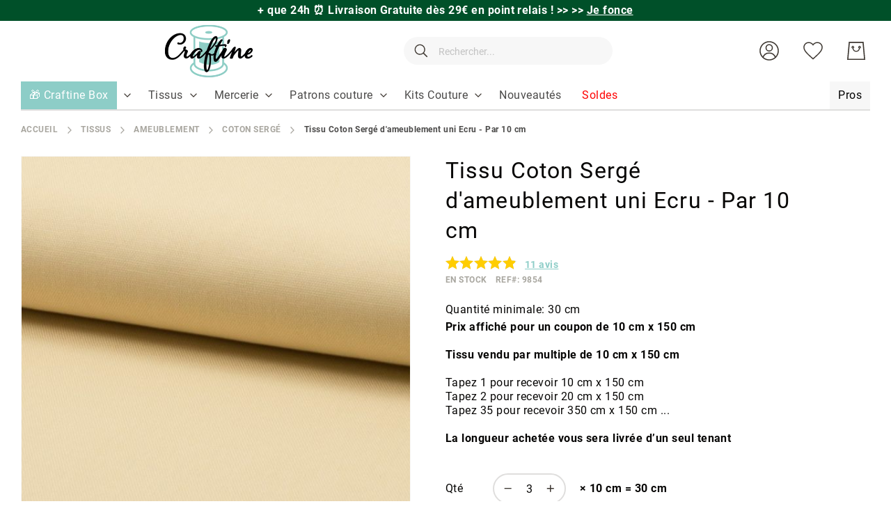

--- FILE ---
content_type: text/html; charset=UTF-8
request_url: https://www.craftine.com/tissu-coton-serge-ameublement-uni-ecru.html
body_size: 40826
content:
 <!doctype html><html lang="fr"><head prefix="og: http://ogp.me/ns# fb: http://ogp.me/ns/fb# product: http://ogp.me/ns/product#"> <meta charset="utf-8"/>
<meta name="title" content="Tissu Coton Sergé d&#039;ameublement uni Ecru - Par 10 cm"/>
<meta name="description" content="Craftine est une mercerie en ligne qui vous propose un vaste choix de tissus et articles de mercerie. Livraison à domicile ou en relais offerte dès 49 euros."/>
<meta name="keywords" content="Tissu Coton Sergé d&#039;ameublement uni Ecru - Par 10 cm"/>
<meta name="robots" content="INDEX,FOLLOW"/>
<meta name="viewport" content="width=device-width, initial-scale=1"/>
<meta name="format-detection" content="telephone=no"/>
<meta name="google-site-verification" content="u-Hvj0wNuQa3P0g9mZ4DVmVN7XrIsfvmEPpVJ1ZzoS4"/>
<title>Tissu Coton Sergé d&#039;ameublement uni Ecru - Par 10 cm</title>
<link  rel="stylesheet" type="text/css"  media="all" href="https://www.craftine.com/static/version1769512489/_cache/merged/d9a8ab1b5783c44ddae588adfe4b76d4.min.css" />
<link  rel="stylesheet" type="text/css"  media="screen and (min-width: 768px)" href="https://www.craftine.com/static/version1769512489/frontend/Amasty/Craftine/fr_FR/css/styles-l.min.css" />

<link  rel="preload" as="font" type="font/woff2" crossorigin="anonymous" href="https://www.craftine.com/static/version1769512489/frontend/Amasty/Craftine/fr_FR/fonts/Blank-Theme-Icons/Blank-Theme-Icons.woff2" />
<link  rel="preload" as="font" type="font/woff2" crossorigin="anonymous" href="https://www.craftine.com/static/version1769512489/frontend/Amasty/Craftine/fr_FR/fonts/roboto/bold/Roboto-700.woff2" />
<link  rel="preload" as="font" type="font/woff2" crossorigin="anonymous" href="https://www.craftine.com/static/version1769512489/frontend/Amasty/Craftine/fr_FR/fonts/roboto/regular/Roboto-400.woff2" />
<link  rel="canonical" href="https://www.craftine.com/tissu-coton-serge-ameublement-uni-ecru.html" />
<link  rel="icon" type="image/x-icon" href="https://www.craftine.com/media/favicon/stores/1/favicon-craftine.png" />
<link  rel="shortcut icon" type="image/x-icon" href="https://www.craftine.com/media/favicon/stores/1/favicon-craftine.png" />
<script src="//st1vp8i60d.kameleoon.io/kameleoon.js" fetchpriority="high" async></script> 

<meta name="facebook-domain-verification" content="zpy5xwk6ks2hspcpvcicjhc69gy2bq" />
<meta name="p:domain_verify" content="0d09c6fb198b4644372223ba6a9089b6"/>
<meta name="p:domain_verify" content="qLsokhoLQWsEgkXb9v81Ahvuv69KTa1V"/>
<meta http-equiv="Content-Security-Policy" content="default-src * self blob: data: gap:; style-src * self 'unsafe-inline' blob: data: gap:; script-src * 'self' 'unsafe-eval' 'unsafe-inline' blob: data: gap:; object-src * 'self' blob: data: gap:; img-src * self 'unsafe-inline' blob: data: gap:; connect-src self * 'unsafe-inline' blob: data: gap:; frame-src * self blob: data: gap:;">

<!-- Google Tag Manager -->

<!-- End Google Tag Manager -->

 <meta name="p:domain_verify" content="nzL6lfd2FHevhGiqb8gLEDAJ2nCwUABv"/>        <!-- Google Tag Manager --><script nonce="Mm11ZXJxcjhsZW1yOWI5Nnl3ZDg1ZHNjZ2FkcDV5cDc="> (() => { document.addEventListener('DOMContentLoaded', function() { window.addEventListener('init-external-scripts', function() { const callGTM = () => { (function(w,d,s,l,i){w[l]=w[l]||[];w[l].push({'gtm.start': new Date().getTime(),event:'gtm.js'});var f=d.getElementsByTagName(s)[0], j=d.createElement(s),dl=l!='dataLayer'?'&l='+l:'';j.async=true;j.src= 'https://metrics.craftine.com/gtm.js?id='+i+dl;f.parentNode.insertBefore(j,f); })(window,document,'script','dataLayer', 'GTM-MGGK9HX'); };  if (typeof require === 'undefined') { return; } require([ 'jquery', 'Amasty_GdprFrontendUi/js/model/cookie', 'jquery/jquery-storageapi' ], function($, cookieModel) { const googleAnalyticsCookieName = '_ga'; $('body').on('amcookie_save amcookie_allow', function () { if (!cookieModel.isCookieAllowed(googleAnalyticsCookieName)) { return; } callGTM(); }.bind(this)); if (!$.cookieStorage.get('amcookie_policy_restriction') || !cookieModel.isCookieAllowed(googleAnalyticsCookieName) ) { return; } callGTM(); });  }, {once: true, passive: true}); }); })(); </script> <!-- End Google Tag Manager -->   <style type="text/css" data-type="criticalCss">.top-promo-wrapper{overflow:hidden;box-sizing:border-box}.page-wrapper>.breadcrumbs{min-height:15px}@media (min-width:640px){.top-promo-wrapper{height:30px;max-height:30px}}@media (max-width:640px){.top-promo-wrapper{height:50px;max-height:50px}}</style> <meta property="og:type" content="product" /><meta property="og:title" content="Tissu&#x20;Coton&#x20;Serg&#xE9;&#x20;d&#x27;ameublement&#x20;uni&#x20;Ecru&#x20;-&#x20;Par&#x20;10&#x20;cm" /><meta property="og:image" content="https://www.craftine.com/media/catalog/product/cache/f3c6e0960d433b6a666f9574ff2de675/S/E/SERG_801.jpg" /><meta property="og:description" content="Prix&#x20;affich&#xE9;&#x20;pour&#x20;un&#x20;coupon&#x20;de&#x20;10&#x20;cm&#x20;x&#x20;150&#x20;cmTissu&#x20;vendu&#x20;par&#x20;multiple&#x20;de&#x20;10&#x20;cm&#x20;x&#x20;150&#x20;cmTapez&#x20;1&#x20;pour&#x20;recevoir&#x20;10&#x20;cm&#x20;x&#x20;150&#x20;cmTapez&#x20;2&#x20;pour&#x20;recevoir&#x20;20&#x20;cm&#x20;x&#x20;150&#x20;cmTapez&#x20;35&#x20;pour&#x20;recevoir&#x20;350&#x20;cm&#x20;x&#x20;150&#x20;cm&#x20;...La&#x20;longueur&#x20;achet&#xE9;e&#x20;vous&#x20;sera&#x20;livr&#xE9;e&#x20;d&#x2019;un&#x20;seul&#x20;tenant" /><meta property="og:url" content="https://www.craftine.com/tissu-coton-serge-ameublement-uni-ecru.html" /> <meta property="product:price:amount" content="1.39"/> <meta property="product:price:currency" content="EUR"/>  <style type="text/css" data-type="criticalCss">@media all{@media only screen and (max-width:767px){.amasty-jet-theme .am-gallery-placeholder .splide__pagination{bottom:-10px;justify-content:center}.amasty-jet-theme .am-gallery-placeholder .splide__pagination .splide__pagination__page{height:14px;margin:0 8px;width:14px}}.am-gallery-placeholder .image-slide img{display:block;margin:auto}.am-gallery-placeholder .splide__slide{border:1px solid #f7f7f7}.am-gallery-placeholder .splide:not(.thumbnails){flex:1 0 0}.am-gallery-placeholder .splide__arrow_arrow,.am-gallery-placeholder .splide__pagination{opacity:0}.am-gallery-placeholder .splide__pagination{bottom:0;justify-content:flex-start;list-style:none;margin:0;padding:5px 0 0;position:absolute;transform:translateY(100%);transition-delay:.2s;width:100%;z-index:2}.am-gallery-placeholder .splide.is-active .splide__pagination,.am-gallery-placeholder .splide:hover .splide__arrow_arrow{opacity:1}.am-gallery-placeholder .splide__arrow{align-items:center;background:0 0;cursor:pointer;display:flex;height:60%;position:absolute;top:50%;transform:translateY(-50%);width:80px;z-index:1}.am-gallery-placeholder .splide__arrow--prev{justify-content:flex-start;left:0;margin-left:5px}.am-gallery-placeholder .splide__arrow--next{justify-content:flex-end;margin-right:5px;right:0}.am-gallery-placeholder .splide__pagination__page{background:#dfdedd;border:0;border-radius:50%;box-sizing:border-box;height:8px;margin:0 2px;padding:0;position:static;width:8px}.am-gallery-placeholder .splide__pagination__page.is-active{background:#ff6118}.am-gallery-placeholder .splide:not(.thumbnails) .splide__arrow .splide__arrow_arrow{box-sizing:border-box;display:block;height:50px;width:50px}.amasty-jet-theme .am-gallery-placeholder .splide__pagination__page{background:#dfdedd}.amasty-jet-theme .am-gallery-placeholder .splide__pagination__page.is-active{background:#8dcdc7}.amasty-jet-theme .am-gallery-placeholder .splide__slide{border:1px solid #f7f7f7}.splide--draggable .splide__track,.splide--draggable>.splide__slider .splide__track{user-select:none}.splide--fade .splide__track>.splide__list,.splide--fade>.splide__slider .splide__track>.splide__list{display:block}.splide--fade .splide__track>.splide__list>.splide__slide,.splide--fade>.splide__slider .splide__track>.splide__list>.splide__slide{left:0;opacity:0;position:absolute;top:0;z-index:0}.splide,.splide__slide,.splide__slider,.splide__track{position:relative}.splide--fade .splide__track>.splide__list>.splide__slide.is-active,.splide--fade>.splide__slider .splide__track>.splide__list>.splide__slide.is-active{opacity:1;position:relative;z-index:1}.splide__list{backface-visibility:hidden;display:flex;height:100%;margin:0!important;padding:0!important;transform-style:preserve-3d}.splide__pagination{align-items:center;display:flex;flex-wrap:wrap;justify-content:center;margin:0;pointer-events:none}.splide__pagination li{display:inline-block;line-height:1;list-style-type:none;margin:0;pointer-events:auto}.splide{outline:0;visibility:hidden}.splide.is-initialized{visibility:visible}.splide__slide{backface-visibility:hidden;box-sizing:border-box;flex-shrink:0;list-style-type:none!important;margin:0;outline:0}.splide__slide img{vertical-align:bottom}.splide__track{overflow:hidden;z-index:0}}.gallery-placeholder__image.-single,.am-gallery-placeholder img.gallery-placeholder__image{width:100%;max-width:100% !important}.am-gallery-placeholder div.gallery-placeholder__image,.am-gallery-placeholder{display:block;width:100%}@media (max-width:767px){.am-gallery-placeholder{aspect-ratio:697/597}}@media (min-width:768px) and (max-width:1023px){.am-gallery-placeholder{aspect-ratio:402/402}}</style> <style> #confirmBox, .am-related-title > .am-title { background-color: #FFFFFF; }   #confirmBox a, #confirmBox a:hover, #confirmBox a:active, #confirmBox .amrelated-confirm-header { color: #000000; }   .amcart-confirm-buttons .button { color: #FFFFFF; }   .amcart-confirm-buttons .am-btn-left { background-color: #BBBBBB; }   .amcart-confirm-buttons .am-btn-right { background-color: #51c2b9; }   .amcart-confirm-buttons, .amcart-confirm-buttons .checkout, .amcart-confirm-buttons .checkout:hover, .amcart-confirm-buttons .checkout:active, .amcart-message-box, .am-related-box, #am-a-count, #am-a-count:visited, .am-related-title > .am-title { color: #000000; } </style>     
</head><body data-container="body" data-mage-init='{"loaderAjax": {}, "loader": { "icon": "https://www.craftine.com/static/version1769512489/frontend/Amasty/Craftine/fr_FR/images/loader-2.gif"}}' id="html-body" class="amasty-jet-theme catalog-product-view product-tissu-coton-serge-ameublement-uni-ecru categorypath-tissus-deco-coton-serge category-coton-serge am-tabs-view am-tabs-allow-default-edit page-layout-1column">              <div class="cookie-status-message" id="cookie-status">The store will not work correctly when cookies are disabled.</div>     <noscript><div class="message global noscript"><div class="content"><p><strong>Javascript est désactivé dans votre navigateur.</strong> <span> Pour une meilleure expérience sur notre site, assurez-vous d’activer JavaScript dans votre navigateur.</span></p></div></div></noscript>       <!-- Google Tag Manager (noscript) --><noscript><iframe src="https://www.googletagmanager.com/ns.html?id=GTM-MGGK9HX" height="0" width="0" style="display:none;visibility:hidden"></iframe></noscript><!-- End Google Tag Manager (noscript) -->    <div class="craftine-top-promo-container"> <div class="widget block block-static-block"><p class="top-promo-wrapper" style="background-color: #005029;"><strong> + que 24h &#9200; Livraison Gratuite dès 29€ en point relais ! >> <a href="https://www.craftine.com/soldes.html">&gt;&gt; <u>Je fonce</u></a></strong></p>

<!--
<p class="top-promo-wrapper" style="background-color:#F26BAA;"><strong> &#128165; [OFFRE FLASH] : -50% sur ces Kits Couture Craftine seulement aujourd'hui ! <a href="https://www.craftine.com/kits-couture.html?product_list_order=price_asc" style="color: #FF4373;">&gt;&gt; <u>Je fonce</u></a></strong></p>

<p class="top-promo-wrapper" style="background-color: #F26BAA; color: #FFFFFF"><strong> [NOUVEAUTÉS] &#128525; Découvrez les Patchs Thermocollants Malicieuse >> <a href="https://www.craftine.com/mercerie/customisation/ecussons.html?product_list_order=new" style="color: #2c04d8;" ><u>Je découvre</u></a></strong></p>

<p class="top-promo-wrapper" style="background-color: #F26BAA; color: #FFFFFF"><strong>&#9200; 24h pour profitez de -20 % sur tous les Minkys <a href="https://www.craftine.com/tissus/enfant/minky.html" style="color: #2c04d8;" ><u>Je fonce</u></a></strong></p>

<p class="top-promo-wrapper" style="background-color: #F26BAA; color: #FFFFFF"><strong> &#128525; Offrez ou offrez-vous la Nouvelle Craftine Box d'Octobre &gt;&gt; <a href="https://www.craftine.com/box" style="color: #2c04d8;" ><u>Je fonce</u></a></strong></p>


<p class="top-promo-wrapper" style="background-color: #EBD7C6; color: #a06f5b;"><strong>&#128525; Offrez ou offrez-vous la Nouvelle Craftine Box de la rentrée &gt;&gt; <a href="https://www.craftine.com/box"><u>Je fonce</u></a></strong> </p>

<p class="top-promo-wrapper"style="background-color: #1770FF; color: #fffff"><strong>&#128020; FRENCH DAYS : Jusqu'à -50% sur + de 3000 références !  &gt;&gt; <a href="https://www.craftine.com/french-days"style="color: white;" >Je fonce</a></strong></p>

<p class="top-promo-wrapper" style="background-color: #E72E71;"><strong>&#x1F525 Du 05 au 14 septembre : Grande Braderie Craftine &gt;&gt; <a href="https://www.craftine.com/braderie" >Je fonce</a></strong></p>

<p class="top-promo-wrapper" style="background-color: #EBD7C6; color: #a06f5b;"><strong>&#128525; Offrez ou offrez-vous la Nouvelle Craftine Box de la rentrée &gt;&gt; <a href="https://www.craftine.com/box"><u>Je fonce</u></a></strong> </p>

<p class="top-promo-wrapper" style="background-color: #E72E71;"><strong>+ que 24H &#9200; Livraison Gratuite dès 29€ en Chrono Relais ! &gt;&gt; <a href="https://www.craftine.com/soldes.html" ><u>Je fonce</u></a></strong></p>

<p class="top-promo-wrapper" style="background-color: #f7b232;"><strong>&#128227; Soldes 3ème démarque : Jusqu'à -70%  &gt;&gt; <a href="https://www.craftine.com/soldes.html"><u>Je fonce</u></a></strong> </p>

<p class="top-promo-wrapper" style="background-color: #fa2e77;">
  &#128165; <strong><a href="https://www.craftine.com/tissus/les-essentiels/tissus-upcycling.html" style="color: white;"><u>DESTOCKAGE UPCYCLING</u></a> I &#128680; <a href="https://www.craftine.com/soldes.html" style="color: white;"><u>SOLDES jusqu'à -70%</u></a></strong></p>

<p class="top-promo-wrapper" style="background-color: #13a10d;">&#128165;<strong> DESTOCKAGE UPCYCLING : Jusqu’à -70% sur nos coupons &gt;&gt;<a href="https://www.craftine.com/tissus/les-essentiels/tissus-upcycling.html"> Je fonce</a></strong></p>

<p class="top-promo-wrapper" style="background-color: #efc83d; color: #15737b;">&#x1F31E;<strong> du 18 au 22 Juin, profitez des Ventes Privées Craftine &gt;&gt;<a href="https://www.craftine.com/ventes-privees"> Je fonce</a></strong></p>
<p class="top-promo-wrapper" style="background-color: #ea625d;"><strong>&#10024;Offrez ou offrez-vous la Nouvelle Craftine Box de juin &gt;&gt; <a href="https://www.craftine.com/box"><u>Je fonce</u></a></strong> </p>
<p class="top-promo-wrapper" style="background-color: #c29f89;"><strong>&#10024; Offrez ou offrez-vous la Nouvelle Craftine Box d'avril &gt;&gt; <a href="https://www.craftine.com/box"><u>Je fonce</u></a></strong> </p>
<p class="top-promo-wrapper" style="background-color: #e71324;">&#127873; <strong> Fête des Mères : nos plus belles idées cadeaux couture sont ici &gt;&gt; <a href="https://www.craftine.com/idees-cadeaux-fete-des-meres" style="color: #ffffff;">Je Craque</a></strong></p>
<p class="top-promo-wrapper" style="background-color: #f4267a;"><strong>&#127800; 15% de remise dès 1 mètre acheté sur cette sélection de tissu avec le code FLASH15 &gt;&gt; <a href="https://www.craftine.com/les-promos.html"><u>Je fonce</u></a></strong> </p>
<p class="top-promo-wrapper" style="background-color: #eb546e;"><strong><a href="https://www.craftine.com/kits-couture/kits-couture-accessoires.html" >&#127873; 1 kit couture accessoire Sweet Flower acheté = 1 patron papier offert avec le code &gt;&gt;&gt; <a href="https://www.craftine.com/kits-couture/kits-couture-accessoires.html">FLOWER</a></strong></p>
<p class="top-promo-wrapper" style="background-color: #c29f89;"><strong>&#10024; Offrez ou offrez-vous la Nouvelle Craftine Box d'avril &gt;&gt; <a href="https://www.craftine.com/box"><u>Je fonce</u></a></strong> </p>
<p class="top-promo-wrapper" style="background-color: #8dcec6;">&#128031; [OFFRE] -10% sur TOUT le site* dès 29€ d'achat jusqu'à jeudi avec le code <a href="https://www.craftine.com/nouveautes.html" ><strong><u>AVRIL10</u></a></strong></p>
<p class="top-promo-wrapper" style="background-color: #862419;"><strong>&#9203; Plus que quelques heures pour recevoir la Nouvelle Craftine box &gt;&gt; <a href="https://www.craftine.com/box"><u>Je fonce</u></a></strong> </p>
<p class="top-promo-wrapper" style="background-color: #f1859c;"><strong><a href="https://www.craftine.com/promo-happyday" >&#128680; -50% dès 2m Achetés sur une Sélection de Tissus ! avec le code &gt;&gt;&gt; <a 
href="https://www.craftine.com/promo-happyday">HAPPYDAY</a></strong></p>
<p class="top-promo-wrapper" style="background-color: #eb546e;"><strong><a href="https://www.craftine.com/patrons-de-couture/patrons-craftine.html" >&#127873; 2 patrons Craftine papier achetés = le 3ème Offert avec le code &gt;&gt;&gt; <a href="https://www.craftine.com/patrons-de-couture/patrons-craftine.html">LOVEPATRON</a></strong></p>
<p class="top-promo-wrapper" style="background-color: #862419;"><strong>&#10024; CRAFTINE BOX : inscrivez-vous vite pour recevoir la Nouvelle Craftine box &gt;&gt; <a href="https://www.craftine.com/box"><u>Je fonce</u></a></strong> </p>
<p class="top-promo-wrapper"><strong>Offrez ou offrez-vous la Nouvelle Craftine Box de février >> <a href="https://www.craftine.com/box" ><u>Je découvre</u></a></strong></p>
<p class="top-promo-wrapper" style="background-color: #be1522;"><strong>&#128227; Soldes Derniers jours : Jusqu'à -70%  &gt;&gt; <a href="https://www.craftine.com/soldes.html"><u>Je fonce</u></a></strong> </p>
<p class="top-promo-wrapper">&#127873; <strong>Offrez ou offrez-vous la Craftine Box de décembre >>> <a href="https://www.craftine.com/box" ><u>Je découvre</u></a></strong></p>
<p class="top-promo-wrapper" style="background-color: #b3162b;">Pas le temps ? &#127873; Optez pour la Carte Cadeau Craftine >>> <a href="https://www.craftine.com/carte-cadeau-craftine.html" ><u>Je Fonce</u></a></p>
<p class="top-promo-wrapper">&#127873; <strong>Offrez ou offrez-vous la Craftine Box de décembre >>> <a href="https://www.craftine.com/box" ><u>Je découvre</u></a></strong></p>
<p class="top-promo-wrapper">Les délais peuvent être légèrement rallongés. Toutes les commandes passées avant le 15/12 seront livrées avant Noël.</p>
<p class="top-promo-wrapper" style="background-color: #c11428;">&#x1F381; <strong>Offrez ou offrez-vous la Craftine Box d'automne &gt;&gt; <a href="https://www.craftine.com/box" style="color: #FFD700;">Je découvre</a></strong></p>
<p class="top-promo-wrapper"><strong>Offrez ou offrez-vous la Craftine Box d'automne >> <a href="https://www.craftine.com/box" ><u>Je découvre</u></a></strong></p>
<p class="top-promo-wrapper"><strong>Offrez ou offrez-vous la Craftine Box d'Automne >> <a href="https://craftine.com/box" ><u>Je découvre</u></a></strong></p>
<p class="top-promo-wrapper"><strong><a href="https://www.craftine.com/patrons-de-couture/patrons-craftine.html" >&#127873; 2 patrons Craftine pdf achetés = le 3ème Offert avec le code &gt;&gt;&gt; <style="color: #f6267b;"><a style="color: #f6267b;" href="https://www.craftine.com/patrons-de-couture/patrons-craftine.html">LOVECOUTURE</a></strong></p>
<p class="top-promo-wrapper" style="background-color: #1c2b3d;">&#x1F413; <strong>FRENCH DAYS Plus que 24H:  Jusqu'à -50% sur +2000 références ! &gt;&gt; <a href="https://www.craftine.com/french-days" style="color: #e95a59;">Je fonce</a></strong></p>
<p class="top-promo-wrapper"><strong>CRAFTINE BOX : <u><a href="https://www.craftine.com/box-couture.html">inscrivez-vous</a></u> vite pour recevoir la box de la rentrée !</strong></p>
<p class="top-promo-wrapper">Nos délais de livraison sont légèrement prolongés en ce moment. Merci de votre compréhension</p>
<p class="top-promo-wrapper"><strong><a href="https://www.craftine.com/nouveautes.html" >[OFFRE FLASH] Livraison gratuite dès 29€ en point relais jusqu'à dimanche 25/08 &gt;&gt;&gt; <style="color: #f6267b;"><a style="color: #f6267b;" href="https://www.craftine.com/nouveautes.html">J'en profite</a></strong></p>
<p class="top-promo-wrapper"><strong>Offrez ou offrez-vous la Craftine Box de la rentrée >> <a href="https://www.craftine.com/box" ><u>Je découvre</u></a></strong></p>
<p class="top-promo-wrapper"><strong>&#x1F525 Du 06 au 08 septembre : Grande Braderie Craftine – Des milliers d'articles jusqu'à -50% &gt;&gt; <a href="https://www.craftine.com/les-promos.html" >Je fonce</a></strong></p>

<p class="top-promo-wrapper" style="background-color: #46b04c;">&#127808; <strong>[OFFRE]</strong> -13% dès 29€ d'achat pour le vendredi 13 : utilisez le code <a href="https://www.craftine.com/nouveautes.html" ><strong><u>vendredi13</u></a></strong></p>

<p class="top-promo-wrapper"><strong>Offrez ou offrez-vous la Nouvelle Craftine Box >> <a href="https://www.craftine.com/box" ><u>Je découvre</u></a></strong></p>
<p class="top-promo-wrapper"><strong>Offrez ou offrez-vous la Nouvelle Craftine Box d'Été >> <a href="https://www.craftine.com/box" ><u>Je découvre</u></a></strong></p>
<p class="top-promo-wrapper"><strong>Offrez ou offrez-vous la Craftine Box>> <a href="https://www.craftine.com/box" ><u>Je découvre</u></a></strong></p>
<p class="top-promo-wrapper"><strong>Dernière Démarque : - 10 % supplémentaire sur une sélection d’articles déjà soldés <style="color: #f6267b;"><a style="color: #f6267b;" href="https://www.craftine.com/soldes.html">&gt;&gt;&gt; JE FONCE</a></strong></p>

<p class="top-promo-wrapper"><strong><a href="https://www.craftine.com/soldes.html" >[OFFRE FLASH] Soldes et Livraison gratuite dès 29€ jusqu'à dimanche 21/07 &gt;&gt;&gt; <style="color: #f6267b;"><a style="color: #f6267b;" href="https://www.craftine.com/soldes.html">J'en profite</a></strong></p>
<p class="top-promo-wrapper"><strong>Dernière Démarque : - 10 % supplémentaire sur une sélection d’articles déjà soldés <style="color: #f6267b;"><a style="color: #f6267b;" href="https://www.craftine.com/soldes.html">&gt;&gt;&gt; JE FONCE</a></strong></p>
<p class="top-promo-wrapper"><strong>[SOLDES] Livraison Gratuite dès 29€ en point relais ! &gt;&gt; <a href="https://www.craftine.com/soldes.html" ><u>Je fonce</u></a></strong></p>
<p class="top-promo-wrapper"><strong>Offrez ou offrez-vous la Nouvelle Craftine Box d'Été >> <a href="https://www.craftine.com/box" ><u>Je découvre</u></a></strong></p>
<p class="top-promo-wrapper" style="background-color: #efc83d; color: #006067;">&#x1F31E;<strong> du 17 au 23 Juin, profitez des Ventes privées Craftine &gt;&gt;<a href="https://www.craftine.com/ventes-privees" style="color: #006067;"> Je fonce</a></strong></p>
<p class="top-promo-wrapper">Découvrez Toutes nos <a href="https://www.craftine.com/tissus/mode/viscose.html" ><strong><u>Nouveautés Viscose</u></a></strong></p>
<p class="top-promo-wrapper"><strong>NOUVEAUTES EN FOLIE dès 45€ en point relais sur +700 tissus &gt;&gt; <a href="https://www.craftine.com/nouveautes.html" >Je découvre</a></strong></p>
<p class="top-promo-wrapper" style="background-color: #eb6c77;">&#x1F381; [OFFRE FLASH] 1 Patron PDF Offert dès 50€ d'achat ! &gt;&gt; <a href="https://www.craftine.com/patrons-de-couture/patrons-craftine.html" ><strong><u>JE FONCE</u></a></strong></p>
<p class="top-promo-wrapper"><strong>Livraison Gratuite dès 45€ en point relais sur +800 tissus &gt;&gt; <a href="https://www.craftine.com/nouveautes.html" ><u>Je fonce</u></a></strong></p>
<p class="top-promo-wrapper"><strong>Les jours fériés peuvent rallonger les délais de livraison. Merci de votre compréhension.</strong></p></strong>
<p class="top-promo-wrapper"><strong><a href="https://www.craftine.com/french-days" ><u>Offres spéciales French Days !</a></u> Les jours fériés peuvent rallonger les délais de livraison. Merci de votre compréhension.</strong></p>
<p class="top-promo-wrapper">En raison du week-end de pâques &#x1F423;, nos délais de livraison sont légèrement prolongés. Merci de votre compréhension</p>
<p class="top-promo-wrapper"><strong><a href="https://www.craftine.com/tissus-pas-cher" >&#10084;&#65039 Plus de 800 Tissus en fin de série à saisir et Livraison Offerte <u>dès 45€ d'achats</u> &#10084;&#65039</a></strong></p>
<p class="top-promo-wrapper"><strong>Du 29 au 1ᵉʳ avril, Grande Braderie Craftine : Tout à - 40 % &gt;&gt; <a href="https://www.craftine.com/braderie" >Je fonce</a></strong></p>
<p class="top-promo-wrapper"><strong>[OFFRE FLASH] Livraison Gratuite dès 29€ en point relais ! &gt;&gt; <a href="https://www.craftine.com/nouveautes.html" ><u>Je fonce</u></a></strong></p>
<p class="top-promo-wrapper"><strong>Offrez ou offrez-vous la Craftine Box de février >> <a href="https://www.craftine.com/box" ><u>Je découvre</u></a></strong></p>
<p class="top-promo-wrapper"><strong>VENTE FLASH : 15% de remise dès 2 mètres avec le code FLASH15 ici ! &gt;&gt; <a href="https://www.craftine.com/tissus.html" >Je fonce</a></strong></p>
<p class="top-promo-wrapper"><strong><a href="https://www.craftine.com/soldes.html" >[OFFRE FLASH] Soldes et Livraison gratuite dès 29€ !&gt;&gt; <style="color: #f6267b;"><a style="color: #f6267b;" href="https://www.craftine.com/soldes.html">J'en profite</a></strong></p>
<p class="top-promo-wrapper" style="background-color: #132a4c;"><strong>CRAFTINE BOX &gt;&gt; <u><a href="https://www.craftine.com/box"><font color="#be9561">inscrivez-vous</font></a></u> vite pour recevoir la Box d'Hiver !</strong>
<p class="top-promo-wrapper"><strong>Du 07 au 09 janvier, profitez des Ventes privées Craftine &gt;&gt; <a href="https://www.craftine.com/ventes-privees" >Je fonce</a></strong></p>
<p class="top-promo-wrapper" style="background-color: red;"><strong><a href="https://www.craftine.com/nouveautes.html" >[OFFRE FLASH] Plus que quelques heures - Livraison Gratuite chez vous dès 35€ !</a></strong></p>
<p class="top-promo-wrapper"><strong>Offrez ou offrez-vous la Craftine Box Hiver chic >> <a href="https://craftine.com/box" ><u>Je découvre</u></a></strong></p>
<p class="top-promo-wrapper" style="background-color: black;"><strong>BLACK WEEK : jusqu'à -60% sur des Milliers de tissus ! <a href="https://www.craftine.com/black-friday">&gt;&gt; <u>Je fonce</u> ⚡</a></strong></p>
<p class="top-promo-wrapper"><strong>FRENCH DAYS : Tout à -50% sur des centaines de tissus !  &gt;&gt; <a href="https://www.craftine.com/french-days" >Je fonce</a></strong></p>
<p class="top-promo-wrapper"><strong>CRAFTINE BOX : <u><a href="https://www.craftine.com/box-couture.html">inscrivez-vous</a></u> vite pour recevoir la box de la rentrée !</strong>
<p class="top-promo-wrapper"><strong>CRAFTINE BOX : <u><a href="https://www.craftine.com/box-couture.html">inscrivez-vous</a></u> vite pour recevoir la box du mois d'août !</strong>

<p class="top-promo-wrapper"><strong>VENTES PRIVEES : de -20 à -50% sur plus de 2000 tissus !  &gt;&gt; <a href="https://www.craftine.com/ventes-privees" >Je fonce</a></strong></p>
<p class="top-promo-wrapper"><strong>Fêtes des mères >> <a href="https://www.craftine.com/offrir-box-couture.html" ><u>Offrez</u></a> la box couture Craftine</strong></p>
<p class="top-promo-wrapper"><strong><a href="https://www.craftine.com/nouveautes.html" >[OFFRE FLASH] Livraison gratuite chez vous dès 19€ !</a></strong></p>
<p class="top-promo-wrapper"><strong>CRAFTINE BOX : <u><a href="https://www.craftine.com/box-couture.html" >inscrivez-vous</a></u> vite pour recevoir la box de printemps !</strong></p>
<p class="top-promo-wrapper"><strong>NOUVEAUTES EN FOLIE &gt;&gt; <a href="https://www.craftine.com/nouveautes.html" >Je découvre</a></strong></p>
<p class="top-promo-wrapper"><strong><a href="https://www.craftine.com/soldes.html" >[OFFRE FLASH] Soldes et Livraison gratuite chez vous dès 19€ !</a></strong></p>
<p class="top-promo-wrapper"><strong><a href="https://www.craftine.com/nouveautes.html" >[OFFRE DE RENTREE] Livraison GRATUITE dès 19€ !</a></strong></p>
<p class="top-promo-wrapper">Nos délais de livraison sont légèrement prolongés. Merci de votre compréhension</p>

<p class="top-promo-wrapper"><strong><a href="https://www.craftine.com/nouveautes.html" >[OFFRE DE NOEL] Livraison GRATUITE chez vous dès 15€ !</a></strong></p>
<p class="top-promo-wrapper"><strong>BLACK WEEKEND : de -20 à -50% sur 1500 tissus ! &gt;&gt; <a href="https://www.craftine.com/black-friday" >Je fonce</a></strong></p>
<p class="top-promo-wrapper"><strong><a href="https://www.craftine.com/nouveautes.html" >[OFFRE WE PROLONGÉ] Livraison gratuite chez vous dès 15€ !</a></strong></p>
<p class="top-promo-wrapper"><strong>VENTE FLASH : 20% de remise dès 1 mètre avec le code FLASH20 ici ! &gt;&gt; <a href="https://www.craftine.com/operation-1-metre.html" >Je fonce</a></strong></p>

<p class="top-promo-wrapper"><strong>Offrez ou offrez-vous la Craftine Box Hiver chic >> <a href="https://craftine.com/box" ><u>Je découvre</u></a></strong></p>
<p class="top-promo-wrapper"><strong>Toujours plus de nouveautés &gt;&gt; <a href="https://www.craftine.com/nouveautes.html" ><u>Je découvre</u></a></strong></p>
<p class="top-promo-wrapper"><strong><a href="https://www.craftine.com/nouveautes.html" >[OFFRE FLASH] Livraison gratuite chez vous dès 15€ !</a></strong></p>
<p class="top-promo-wrapper"><strong>Les nouveautés de la rentrée &gt;&gt; <a href="https://www.craftine.com/nouveautes.html" ><u>Je découvre</u></a></strong></p>
<p class="top-promo-wrapper"><a href="https://www.craftine.com/nouveautes.html" >FRENCH DAYS : livraison à domicile offerte dès 15 euros !</a></p>
<p class="top-promo-wrapper"><strong>CRAFTINE DAYS : jusqu'à -50% pendant 5 jours &gt;&gt; <a href="https://www.craftine.com/craftine-days?product_list_order=new" >Je fonce</a></strong></p>
<p class="top-promo-wrapper"><strong>Du 25 au 28 juin, profitez des Ventes privées Craftine &gt;&gt; <a href="https://www.craftine.com/ventes-privees?product_list_order=new" >Je fonce</a></strong></p>
--></div></div><div class="page-wrapper"><header class="page-header"> <div class="panel wrapper"><div class="panel header">  <div class="greet welcome" data-bind="scope: 'customer'"><!-- ko if: customer().fullname --><span class="logged-in" data-bind="text: new String('Bienvenue, %1 !').replace('%1', customer().fullname)"></span> <!-- /ko --><!-- ko ifnot: customer().fullname --><span class="not-logged-in" data-bind='html:"Bienvenue sur la mercerie en ligne Craftine!"'></span>  <!-- /ko --></div> <a class="action skip contentarea" href="#contentarea"><span> Allez au contenu</span></a>  <ul class="header links">    <li class="authorization-link" data-label="ou" title="Se connecter" aria-label="Se connecter"><a href="https://www.craftine.com/customer/account/login/referer/aHR0cHM6Ly93d3cuY3JhZnRpbmUuY29tL3Rpc3N1LWNvdG9uLXNlcmdlLWFtZXVibGVtZW50LXVuaS1lY3J1Lmh0bWw~/"  title="Se connecter" aria-label="Se connecter">Se connecter</a></li>  <li class="nav item"><a href="https://www.craftine.com/faq/">FAQ</a></li> <li><a href="https://www.craftine.com/customer/account/create/" id="idfC8DIUpM" >Créer un compte</a></li></ul></div></div><div class="header content"> <span data-action="toggle-nav" class="amtheme-navigation-icon" aria-label="Basculer la navigation"><span class="amtheme-icon-box"><span class="amtheme-item -top"></span> <span class="amtheme-item -mid"></span> <span class="amtheme-item -bottom"></span></span></span>  <a class="logo" href="https://www.craftine.com/" title="1" aria-label="store logo"> <img src="https://www.craftine.com/media/logo/stores/1/logo-craftine.png" title="Craftine&#x20;-&#x20;Mercerie&#x20;en&#x20;ligne" alt="Craftine&#x20;-&#x20;Mercerie&#x20;en&#x20;ligne" class="logo-image" width="152" height="65" /></a><div class="amtheme-icons-container"><div class="craftine-auth-container amtheme-header-icon">    <div class="amtheme-myaccount-link switcher"><span class="action toggle switcher-options" data-toggle="dropdown" aria-haspopup="true" data-mage-init='{"dropdown":{}}'><svg class="amtheme-icon"><use xlink:href="#icon-account"/></svg></span> <ul class="dropdown switcher-dropdown" data-target="dropdown"><li> <a href="https://www.craftine.com/customer/account/login/referer/aHR0cHM6Ly93d3cuY3JhZnRpbmUuY29tL3Rpc3N1LWNvdG9uLXNlcmdlLWFtZXVibGVtZW50LXVuaS1lY3J1Lmh0bWw~/"  title="Se connecter" aria-label="Se connecter">Se connecter</a></li> <li> <a href="https://www.craftine.com/customer/account/create/" title="S&#039;enregistrer" aria-label="S&#039;enregistrer">S&#039;enregistrer</a></li></ul></div> </div>  <div class="amtheme-header-icon"><a href="https://www.craftine.com/wishlist/" class="amtheme-link" aria-label="Ma liste d’envies" title="Ma liste d’envies" ><svg class="amtheme-icon -hover-bg"><use xlink:href="#icon-wishlist" /></svg><span class="label">Ma liste d’envies</span></a></div> <div data-block="minicart" class="minicart-wrapper amtheme-header-icon" data-amtheme-js="minicart"><a class="action showcart" href="https://www.craftine.com/checkout/cart/" data-bind="scope: 'minicart_content'" aria-label="Mon&#x20;Panier" title="Mon&#x20;Panier" ><svg class="amtheme-icon -hover-bg" focusable="false"><use xlink:href="#icon-cart" /></svg><span class="counter qty empty" data-bind="css: { empty: !!getCartParam('summary_count') == false && !isLoading() }, blockLoader: isLoading"><span class="counter-number"><!-- ko text: getCartParam('summary_count') --><!-- /ko --></span> <span class="counter-label"><!-- ko if: getCartParam('summary_count') --><!-- ko text: getCartParam('summary_count') --><!-- /ko --><!-- ko i18n: 'items' --><!-- /ko --><!-- /ko --></span></span></a>  <div class="block block-minicart " data-role="dropdownDialog" data-mage-init='{"dropdownDialog":{ "appendTo":"[data-block=minicart]", "triggerTarget":".showcart", "timeout": "2000", "closeOnMouseLeave": false, "closeOnEscape": true, "triggerClass":"active", "parentClass":"active", "buttons":[]}}'><div id="minicart-content-wrapper" class="amtheme-minicart-content qty-round" data-bind="scope: 'minicart_content'"><!-- ko template: getTemplate() --><!-- /ko --></div></div> </div></div> <div class="block block-search -header" data-amtheme-js="search"><div class="block block-title">Rechercher</div><div class="block block-content"><form class="form minisearch" id="search_mini_form" action="https://www.craftine.com/catalogsearch/result/" data-amtheme-js="form-minisearch" method="get"><div class="field search"><label class="label" for="search" data-role="minisearch-label">Rechercher</label> <div class="control"><input id="search" data-mage-init='{"quickSearch":{"formSelector":"#search_mini_form","url":"https://www.craftine.com/search/ajax/suggest/","destinationSelector":"#search_autocomplete"} }' type="text" name="q" value="" placeholder="Rechercher..." class="input-text" maxlength="128" role="combobox" aria-haspopup="false" aria-autocomplete="both" autocomplete="off" aria-expanded="false" data-amtheme-js="search-input" /><div id="search_autocomplete" class="search-autocomplete"></div></div></div><div class="actions"><button type="submit" title="Rechercher" class="action search" aria-label="Rechercher" data-amtheme-js="search-btn" ><svg class="amtheme-icon"><use xlink:href="#icon-search" /></svg></button></div><button type="button" title="Réinitialiser" class="action amtheme-reset am-opacity-clear am-no-display-desktop" aria-label="Réinitialiser" data-amtheme-js="search-reset" ><svg class="amtheme-icon -circle -reset"><use xlink:href="#icon-close" /></svg></button> <button type="reset" title="Fermer" class="action amtheme-close am-opacity-clear am-no-display-desktop" aria-label="Fermer" data-amtheme-js="search-close" ><svg class="amtheme-icon"><use xlink:href="#icon-arrow-left-min" /></svg></button></form></div></div></div>  <div class="sections nav-sections"> <div class="section-items nav-sections-items" data-mage-init='{ "collapsible": { "collapsible": true, "active": false, "animate":{ "duration": 200, "easing": "linear"} }}'>   <div class="section-item-content nav-sections-item-content amtheme-menu-block" id="store.menu" data-role="content">  <nav class="navigation" data-action="navigation"><ul data-mage-init='{"menu":{"responsive":true, "expanded":true, "position":{"my":"left top","at":"left bottom"}}}'><li class="level0 category-item level-top ui-menu-item parent">
    <a href="https://www.craftine.com/box" class="level-top ui-menu-item-wrapper box-link" aria-haspopup="true">
        <span>&#127873; Craftine Box</span>
    </a>
    <ul class="level0 submenu ui-menu ui-widget ui-widget-content ui-front" role="menu" aria-expanded="false" style="display: none;" aria-hidden="true">
        <li class="back-btn" data-depth="expanded-depth-0"><strong>Craftine Box</strong></li>
        <li class="level1 nav-5-1 category-item first ui-menu-item">
            <a href="https://www.craftine.com/box" tabindex="-1" role="menuitem" class="ui-menu-item-wrapper">
                <span>S'abonner</span></a>
        </li>
        <li class="level1 nav-5-2 category-item ui-menu-item">
            <a href="https://www.craftine.com/offrir-box-couture.html" tabindex="-1" role="menuitem" class="ui-menu-item-wrapper">
                <span>L'offrir</span></a>
        </li>
        <li class="level1 nav-5-3 category-item ui-menu-item">
            <a href="https://www.craftine.com/kits-couture/box-collector.html" tabindex="-1" role="menuitem" class="ui-menu-item-wrapper">
                <span>Box Collector</span></a>
        </li>
    </ul>
</li><li  class="level0 nav-1 category-item first level-top parent"><a href="https://www.craftine.com/tissus.html"  class="level-top" ><span>Tissus</span></a><ul class="vertical-tabs-wrapper level0 submenu"><li  class="level1 nav-1-1 category-item first parent" data-submenu-height="480"><a href="https://www.craftine.com/tissus/les-essentiels.html" ><span>Les Essentiels</span></a><div class="vertical-tabs-inner"><ul class="level1 submenu"><li  class="level2 nav-1-1-1 category-item first parent"><a href="https://www.craftine.com/tissus/les-essentiels/coton.html" ><span>Coton</span></a><ul class="level2 submenu"><li  class="level3 nav-1-1-1-1 category-item first"><a href="https://www.craftine.com/tissus/les-essentiels/coton/cotons-unis.html" ><span>Cotons Unis</span></a></li><li  class="level3 nav-1-1-1-2 category-item"><a href="https://www.craftine.com/tissus/les-essentiels/coton/cotons-imprimes.html" ><span>Cotons Imprimés</span></a></li><li  class="level3 nav-1-1-1-3 category-item"><a href="https://www.craftine.com/tissus/les-essentiels/coton/coton-lave.html" ><span>Coton Lavé</span></a></li><li  class="level3 nav-1-1-1-4 category-item"><a href="https://www.craftine.com/tissus/les-essentiels/coton/coton-satine.html" ><span>Coton Satiné</span></a></li><li  class="level3 nav-1-1-1-5 category-item"><a href="https://www.craftine.com/tissus/les-essentiels/coton/popeline-unie.html" ><span>Popeline unie</span></a></li><li  class="level3 nav-1-1-1-6 category-item"><a href="https://www.craftine.com/tissus/les-essentiels/coton/polycoton.html" ><span>Polycoton</span></a></li><li  class="level3 nav-1-1-1-7 category-item"><a href="https://www.craftine.com/tissus/les-essentiels/coton/toile-de-coton.html" ><span>Toile de coton</span></a></li><li  class="level3 nav-1-1-1-8 category-item"><a href="https://www.craftine.com/tissus/les-essentiels/coton/voile-de-coton.html" ><span>Voile de coton</span></a></li><li  class="level3 nav-1-1-1-9 category-item"><a href="https://www.craftine.com/tissus/les-essentiels/coton/batiste.html" ><span>Batiste</span></a></li><li  class="level3 nav-1-1-1-10 category-item"><a href="https://www.craftine.com/tissus/les-essentiels/coton/gaze-de-coton.html" ><span>Gaze de coton</span></a></li><li  class="level3 nav-1-1-1-11 category-item last"><a href="https://www.craftine.com/tissus/les-essentiels/coton/etamine.html" ><span>Etamine</span></a></li></ul></li><li  class="level2 nav-1-1-2 category-item"><a href="https://www.craftine.com/tissus/les-essentiels/bord-cote.html" ><span>Bord côte</span></a></li><li  class="level2 nav-1-1-3 category-item"><a href="https://www.craftine.com/tissus/les-essentiels/contact-alimentaire.html" ><span>Contact alimentaire</span></a></li><li  class="level2 nav-1-1-4 category-item"><a href="https://www.craftine.com/tissus/les-essentiels/doublure.html" ><span>Doublure</span></a></li><li  class="level2 nav-1-1-5 category-item parent"><a href="https://www.craftine.com/tissus/les-essentiels/entoilage-vlieseline.html" ><span>Entoilage Vlieseline ®</span></a><ul class="level2 submenu"><li  class="level3 nav-1-1-5-1 category-item first"><a href="https://www.craftine.com/tissus/les-essentiels/entoilage-vlieseline/entoilages-thermocollants-pour-vetements.html" ><span>Entoilages thermocollants pour vêtements</span></a></li><li  class="level3 nav-1-1-5-2 category-item"><a href="https://www.craftine.com/tissus/les-essentiels/entoilage-vlieseline/entoilages-tisses-pour-vetements.html" ><span>Entoilages tissés pour vêtements</span></a></li><li  class="level3 nav-1-1-5-3 category-item"><a href="https://www.craftine.com/tissus/les-essentiels/entoilage-vlieseline/entoilages-pour-travaux-creatifs.html" ><span>Entoilages pour travaux créatifs</span></a></li><li  class="level3 nav-1-1-5-4 category-item"><a href="https://www.craftine.com/tissus/les-essentiels/entoilage-vlieseline/molletons-volumineux.html" ><span>Molletons volumineux</span></a></li><li  class="level3 nav-1-1-5-5 category-item last"><a href="https://www.craftine.com/tissus/les-essentiels/entoilage-vlieseline/bandes-pour-vetements-1.html" ><span>Bandes pour vêtements</span></a></li></ul></li><li  class="level2 nav-1-1-6 category-item"><a href="https://www.craftine.com/tissus/les-essentiels/feutrine.html" ><span>Feutrine</span></a></li><li  class="level2 nav-1-1-7 category-item"><a href="https://www.craftine.com/tissus/les-essentiels/filet.html" ><span>Filet</span></a></li><li  class="level2 nav-1-1-8 category-item"><a href="https://www.craftine.com/tissus/les-essentiels/impermeables-deperlants.html" ><span>Imperméables &amp; déperlants</span></a></li><li  class="level2 nav-1-1-9 category-item"><a href="https://www.craftine.com/tissus/les-essentiels/lin.html" ><span>Lin</span></a></li><li  class="level2 nav-1-1-10 category-item"><a href="https://www.craftine.com/tissus/les-essentiels/mousse.html" ><span>Mousse</span></a></li><li  class="level2 nav-1-1-11 category-item"><a href="https://www.craftine.com/tissus/les-essentiels/ouatine-et-ouate.html" ><span>Ouatine, ouate de rembourrage, molleton</span></a></li><li  class="level2 nav-1-1-12 category-item"><a href="https://www.craftine.com/tissus/les-essentiels/plumetis.html" ><span>Plumetis</span></a></li><li  class="level2 nav-1-1-13 category-item"><a href="https://www.craftine.com/tissus/les-essentiels/polaire.html" ><span>Polaire</span></a></li><li  class="level2 nav-1-1-14 category-item"><a href="https://www.craftine.com/tissus/les-essentiels/satin-duchesse.html" ><span>Satin Duchesse</span></a></li><li  class="level2 nav-1-1-15 category-item"><a href="https://www.craftine.com/tissus/les-essentiels/vichy.html" ><span>Vichy</span></a></li><li  class="level2 nav-1-1-16 category-item"><a href="https://www.craftine.com/tissus/les-essentiels/sport.html" ><span>Sport</span></a></li><li  class="level2 nav-1-1-17 category-item parent"><a href="https://www.craftine.com/tissus/les-essentiels/entoilage-et-produits-vlieseline-r.html" ><span>Entoilage et produits Vlieseline ®</span></a><ul class="level2 submenu"><li  class="level3 nav-1-1-17-1 category-item first"><a href="https://www.craftine.com/tissus/les-essentiels/entoilage-et-produits-vlieseline-r/entoilages-pour-travaux-creatifs.html" ><span>Entoilages pour travaux créatifs</span></a></li><li  class="level3 nav-1-1-17-2 category-item last"><a href="https://www.craftine.com/tissus/les-essentiels/entoilage-et-produits-vlieseline-r/molletons-volumineux.html" ><span>Molletons volumineux</span></a></li></ul></li><li  class="level2 nav-1-1-18 category-item"><a href="https://www.craftine.com/tissus/les-essentiels/tissus-techniques.html" ><span>Tissus Techniques</span></a></li><li  class="level2 nav-1-1-19 category-item"><a href="https://www.craftine.com/tissus/les-essentiels/tissus-upcycling.html" ><span>Tissus Upcycling</span></a></li><li  class="level2 nav-1-1-20 category-item last"><a href="https://www.craftine.com/tissus/les-essentiels/coupon-tissu.html" ><span>Coupon Tissu</span></a></li></ul></div></li><li  class="level1 nav-1-2 category-item parent" data-submenu-height="700"><a href="https://www.craftine.com/tissus/mode.html" ><span>Mode</span></a><div class="vertical-tabs-inner"><ul class="level1 submenu"><li  class="level2 nav-1-2-1 category-item first"><a href="https://www.craftine.com/tissus/mode/viscose.html" ><span>Viscose</span></a></li><li  class="level2 nav-1-2-2 category-item"><a href="https://www.craftine.com/tissus/mode/jersey.html" ><span>Jersey</span></a></li><li  class="level2 nav-1-2-3 category-item"><a href="https://www.craftine.com/tissus/mode/sweat-mode.html" ><span>Sweat</span></a></li><li  class="level2 nav-1-2-4 category-item"><a href="https://www.craftine.com/tissus/mode/fausse-fourrure.html" ><span>Fausse fourrure</span></a></li><li  class="level2 nav-1-2-5 category-item"><a href="https://www.craftine.com/tissus/mode/so-fashion.html" ><span>So Fashion</span></a></li><li  class="level2 nav-1-2-6 category-item"><a href="https://www.craftine.com/tissus/mode/lainage.html" ><span>Lainage</span></a></li><li  class="level2 nav-1-2-7 category-item"><a href="https://www.craftine.com/tissus/mode/crepon.html" ><span>Crépon</span></a></li><li  class="level2 nav-1-2-8 category-item"><a href="https://www.craftine.com/tissus/mode/simili-cuir.html" ><span>Simili cuir d&#039;habillement</span></a></li><li  class="level2 nav-1-2-9 category-item parent"><a href="https://www.craftine.com/tissus/mode/crepe.html" ><span>Crêpe</span></a><ul class="level2 submenu"><li  class="level3 nav-1-2-9-1 category-item first"><a href="https://www.craftine.com/tissus/mode/crepe/crepe-de-viscose.html" ><span>Crêpe de viscose</span></a></li><li  class="level3 nav-1-2-9-2 category-item"><a href="https://www.craftine.com/tissus/mode/crepe/crepe-stretch.html" ><span>Crêpe stretch</span></a></li><li  class="level3 nav-1-2-9-3 category-item"><a href="https://www.craftine.com/tissus/mode/crepe/crepe-georgette.html" ><span>Crêpe georgette</span></a></li><li  class="level3 nav-1-2-9-4 category-item"><a href="https://www.craftine.com/tissus/mode/crepe/crepe-satin-mat.html" ><span>Crêpe satin mat</span></a></li><li  class="level3 nav-1-2-9-5 category-item"><a href="https://www.craftine.com/tissus/mode/crepe/crepe-imprime.html" ><span>Crêpe imprimé</span></a></li><li  class="level3 nav-1-2-9-6 category-item last"><a href="https://www.craftine.com/tissus/mode/crepe/crepe-scuba.html" ><span>Crêpe scuba</span></a></li></ul></li><li  class="level2 nav-1-2-10 category-item parent"><a href="https://www.craftine.com/tissus/mode/dentelle-broderie.html" ><span>Dentelle et broderie</span></a><ul class="level2 submenu"><li  class="level3 nav-1-2-10-1 category-item first"><a href="https://www.craftine.com/tissus/mode/dentelle-broderie/dentelle.html" ><span>Dentelle</span></a></li><li  class="level3 nav-1-2-10-2 category-item"><a href="https://www.craftine.com/tissus/mode/dentelle-broderie/resille.html" ><span>Résille</span></a></li><li  class="level3 nav-1-2-10-3 category-item"><a href="https://www.craftine.com/tissus/mode/dentelle-broderie/broderie-anglaise.html" ><span>Broderie anglaise</span></a></li><li  class="level3 nav-1-2-10-4 category-item last"><a href="https://www.craftine.com/tissus/mode/dentelle-broderie/brode.html" ><span>Brodé</span></a></li></ul></li><li  class="level2 nav-1-2-11 category-item"><a href="https://www.craftine.com/tissus/mode/gabardine.html" ><span>Gabardine &amp; Sergé</span></a></li><li  class="level2 nav-1-2-12 category-item"><a href="https://www.craftine.com/tissus/mode/tweed.html" ><span>Tweed</span></a></li><li  class="level2 nav-1-2-13 category-item"><a href="https://www.craftine.com/tissus/mode/jacquard-2587.html" ><span>Jacquard</span></a></li><li  class="level2 nav-1-2-14 category-item"><a href="https://www.craftine.com/tissus/mode/suedine.html" ><span>Suédine</span></a></li><li  class="level2 nav-1-2-15 category-item"><a href="https://www.craftine.com/tissus/mode/chambray.html" ><span>Chambray</span></a></li><li  class="level2 nav-1-2-16 category-item"><a href="https://www.craftine.com/tissus/mode/wax-africain.html" ><span>Wax</span></a></li><li  class="level2 nav-1-2-17 category-item"><a href="https://www.craftine.com/tissus/mode/tartan-ecossais.html" ><span>Tartan Ecossais</span></a></li><li  class="level2 nav-1-2-18 category-item"><a href="https://www.craftine.com/tissus/mode/prince-de-galles.html" ><span>Prince de Galles</span></a></li><li  class="level2 nav-1-2-19 category-item parent"><a href="https://www.craftine.com/tissus/mode/tissu-velours.html" ><span>Velours</span></a><ul class="level2 submenu"><li  class="level3 nav-1-2-19-1 category-item first"><a href="https://www.craftine.com/tissus/mode/tissu-velours/velours-grosses-cotes.html" ><span>Velours Grosses côtes</span></a></li><li  class="level3 nav-1-2-19-2 category-item"><a href="https://www.craftine.com/tissus/mode/tissu-velours/velours-milleraies.html" ><span>Velours milleraies</span></a></li><li  class="level3 nav-1-2-19-3 category-item"><a href="https://www.craftine.com/tissus/mode/tissu-velours/cotele.html" ><span>Velours côtelé</span></a></li><li  class="level3 nav-1-2-19-4 category-item last"><a href="https://www.craftine.com/tissus/mode/tissu-velours/velours-jersey.html" ><span>Velours jersey</span></a></li></ul></li><li  class="level2 nav-1-2-20 category-item"><a href="https://www.craftine.com/tissus/mode/batik.html" ><span>Batik</span></a></li><li  class="level2 nav-1-2-21 category-item"><a href="https://www.craftine.com/tissus/mode/drap-de-manteau.html" ><span>Drap de manteau</span></a></li><li  class="level2 nav-1-2-22 category-item"><a href="https://www.craftine.com/tissus/mode/voile-mousseline.html" ><span>Voile &amp; Mousseline</span></a></li><li  class="level2 nav-1-2-23 category-item"><a href="https://www.craftine.com/tissus/mode/satin-imprime.html" ><span>Satin Imprimé</span></a></li><li  class="level2 nav-1-2-24 category-item"><a href="https://www.craftine.com/tissus/mode/lycra-maillot-de-bain.html" ><span>Maillot de bain et Lycra</span></a></li><li  class="level2 nav-1-2-25 category-item"><a href="https://www.craftine.com/tissus/mode/neoprene.html" ><span>Néoprène</span></a></li><li  class="level2 nav-1-2-26 category-item"><a href="https://www.craftine.com/tissus/mode/doudoune.html" ><span>Doudoune</span></a></li><li  class="level2 nav-1-2-27 category-item"><a href="https://www.craftine.com/tissus/mode/jeans.html" ><span>Jeans</span></a></li><li  class="level2 nav-1-2-28 category-item"><a href="https://www.craftine.com/tissus/mode/maille.html" ><span>Maille</span></a></li><li  class="level2 nav-1-2-29 category-item"><a href="https://www.craftine.com/tissus/mode/laine-bouillie.html" ><span>Laine bouillie</span></a></li><li  class="level2 nav-1-2-30 category-item"><a href="https://www.craftine.com/tissus/mode/seersucker.html" ><span>Seersucker</span></a></li><li  class="level2 nav-1-2-31 category-item"><a href="https://www.craftine.com/tissus/mode/matelasse.html" ><span>Matelassé</span></a></li><li  class="level2 nav-1-2-32 category-item"><a href="https://www.craftine.com/tissus/mode/bengaline.html" ><span>Bengaline</span></a></li><li  class="level2 nav-1-2-33 category-item"><a href="https://www.craftine.com/tissus/mode/taffetas-1.html" ><span>Taffetas d&#039;habillement</span></a></li><li  class="level2 nav-1-2-34 category-item"><a href="https://www.craftine.com/tissus/mode/sequins.html" ><span>Sequins</span></a></li><li  class="level2 nav-1-2-35 category-item"><a href="https://www.craftine.com/tissus/mode/tailleur.html" ><span>Tailleur</span></a></li><li  class="level2 nav-1-2-36 category-item"><a href="https://www.craftine.com/tissus/mode/chemise.html" ><span>Chemise</span></a></li><li  class="level2 nav-1-2-37 category-item"><a href="https://www.craftine.com/tissus/mode/tencel.html" ><span>Tencel</span></a></li><li  class="level2 nav-1-2-38 category-item last"><a href="https://www.craftine.com/tissus/mode/polyester.html" ><span>Polyester</span></a></li></ul></div></li><li  class="level1 nav-1-3 category-item parent" data-submenu-height="450"><a href="https://www.craftine.com/tissus/enfant.html" ><span>Enfant</span></a><div class="vertical-tabs-inner"><ul class="level1 submenu"><li  class="level2 nav-1-3-1 category-item first parent"><a href="https://www.craftine.com/tissus/enfant/minky.html" ><span>Minky</span></a><ul class="level2 submenu"><li  class="level3 nav-1-3-1-1 category-item first"><a href="https://www.craftine.com/tissus/enfant/minky/minky-pois.html" ><span>Minky à pois</span></a></li><li  class="level3 nav-1-3-1-2 category-item"><a href="https://www.craftine.com/tissus/enfant/minky/minky-ras.html" ><span>Minky ras</span></a></li><li  class="level3 nav-1-3-1-3 category-item"><a href="https://www.craftine.com/tissus/enfant/minky/minky-longs-poils.html" ><span>Minky longs poils</span></a></li><li  class="level3 nav-1-3-1-4 category-item last"><a href="https://www.craftine.com/tissus/enfant/minky/minky-a-cotes.html" ><span>Minky à côtes</span></a></li></ul></li><li  class="level2 nav-1-3-2 category-item"><a href="https://www.craftine.com/tissus/enfant/double-gaze.html" ><span>Double Gaze</span></a></li><li  class="level2 nav-1-3-3 category-item"><a href="https://www.craftine.com/tissus/enfant/triple-gaze.html" ><span>Triple Gaze</span></a></li><li  class="level2 nav-1-3-4 category-item"><a href="https://www.craftine.com/tissus/enfant/doudou.html" ><span>Doudou</span></a></li><li  class="level2 nav-1-3-5 category-item"><a href="https://www.craftine.com/tissus/enfant/tissus-imitation-fourrure-mouton.html" ><span>Mouton</span></a></li><li  class="level2 nav-1-3-6 category-item"><a href="https://www.craftine.com/tissus/enfant/sweat.html" ><span>Sweat Enfant</span></a></li><li  class="level2 nav-1-3-7 category-item"><a href="https://www.craftine.com/tissus/enfant/pique-de-coton.html" ><span>Piqué de coton</span></a></li><li  class="level2 nav-1-3-8 category-item"><a href="https://www.craftine.com/tissus/enfant/matelasse.html" ><span>Matelassé</span></a></li><li  class="level2 nav-1-3-9 category-item"><a href="https://www.craftine.com/tissus/enfant/popelines-imprimees.html" ><span>Popelines imprimées</span></a></li><li  class="level2 nav-1-3-10 category-item"><a href="https://www.craftine.com/tissus/enfant/jersey.html" ><span>Jersey Enfant</span></a></li><li  class="level2 nav-1-3-11 category-item"><a href="https://www.craftine.com/tissus/enfant/enduit.html" ><span>Enduit</span></a></li><li  class="level2 nav-1-3-12 category-item"><a href="https://www.craftine.com/tissus/enfant/flanelle.html" ><span>Flanelle</span></a></li><li  class="level2 nav-1-3-13 category-item"><a href="https://www.craftine.com/tissus/enfant/lange.html" ><span>Lange</span></a></li><li  class="level2 nav-1-3-14 category-item"><a href="https://www.craftine.com/tissus/enfant/softshell.html" ><span>Softshell</span></a></li><li  class="level2 nav-1-3-15 category-item"><a href="https://www.craftine.com/tissus/enfant/tissu-a-colorier.html" ><span>Tissu à colorier</span></a></li><li  class="level2 nav-1-3-16 category-item parent"><a href="https://www.craftine.com/tissus/enfant/tissus-sous-licence.html" ><span>Tissus sous licence</span></a><ul class="level2 submenu"><li  class="level3 nav-1-3-16-1 category-item first"><a href="https://www.craftine.com/tissus/enfant/tissus-sous-licence/harry-potter.html" ><span>Harry Potter</span></a></li><li  class="level3 nav-1-3-16-2 category-item"><a href="https://www.craftine.com/tissus/enfant/tissus-sous-licence/disney.html" ><span>Disney</span></a></li><li  class="level3 nav-1-3-16-3 category-item"><a href="https://www.craftine.com/tissus/enfant/tissus-sous-licence/batman.html" ><span>Batman</span></a></li><li  class="level3 nav-1-3-16-4 category-item"><a href="https://www.craftine.com/tissus/enfant/tissus-sous-licence/reine-des-neiges.html" ><span>Reine des Neiges</span></a></li><li  class="level3 nav-1-3-16-5 category-item"><a href="https://www.craftine.com/tissus/enfant/tissus-sous-licence/star-wars.html" ><span>Star Wars</span></a></li><li  class="level3 nav-1-3-16-6 category-item"><a href="https://www.craftine.com/tissus/enfant/tissus-sous-licence/avengers.html" ><span>Avengers</span></a></li><li  class="level3 nav-1-3-16-7 category-item"><a href="https://www.craftine.com/tissus/enfant/tissus-sous-licence/minions.html" ><span>Minions</span></a></li><li  class="level3 nav-1-3-16-8 category-item"><a href="https://www.craftine.com/tissus/enfant/tissus-sous-licence/hello-kitty.html" ><span>Hello Kitty</span></a></li><li  class="level3 nav-1-3-16-9 category-item"><a href="https://www.craftine.com/tissus/enfant/tissus-sous-licence/marvel.html" ><span>Marvel</span></a></li><li  class="level3 nav-1-3-16-10 category-item last"><a href="https://www.craftine.com/tissus/enfant/tissus-sous-licence/peppa-pig.html" ><span>Peppa Pig</span></a></li></ul></li><li  class="level2 nav-1-3-17 category-item last"><a href="https://www.craftine.com/tissus/enfant/pul.html" ><span>PUL</span></a></li></ul></div></li><li  class="level1 nav-1-4 category-item parent" data-submenu-height="500"><a href="https://www.craftine.com/tissus/deco.html" ><span>Ameublement</span></a><div class="vertical-tabs-inner"><ul class="level1 submenu"><li  class="level2 nav-1-4-1 category-item first"><a href="https://www.craftine.com/tissus/deco/skai-simili-cuir.html" ><span>Simili cuir</span></a></li><li  class="level2 nav-1-4-2 category-item"><a href="https://www.craftine.com/tissus/deco/coton-serge.html" ><span>Coton sergé</span></a></li><li  class="level2 nav-1-4-3 category-item"><a href="https://www.craftine.com/tissus/deco/enduit-2798.html" ><span>Enduit</span></a></li><li  class="level2 nav-1-4-4 category-item parent"><a href="https://www.craftine.com/tissus/deco/eponge.html" ><span>Eponge</span></a><ul class="level2 submenu"><li  class="level3 nav-1-4-4-1 category-item first"><a href="https://www.craftine.com/tissus/deco/eponge/eponge-uni.html" ><span>Eponge uni</span></a></li><li  class="level3 nav-1-4-4-2 category-item"><a href="https://www.craftine.com/tissus/deco/eponge/nid-abeille.html" ><span>Nid d&#039;abeille</span></a></li><li  class="level3 nav-1-4-4-3 category-item"><a href="https://www.craftine.com/tissus/deco/eponge/eponge-bambou.html" ><span>Eponge bambou</span></a></li><li  class="level3 nav-1-4-4-4 category-item last"><a href="https://www.craftine.com/tissus/deco/eponge/velours-eponge.html" ><span>Velours éponge</span></a></li></ul></li><li  class="level2 nav-1-4-5 category-item"><a href="https://www.craftine.com/tissus/deco/satin-uni.html" ><span>Satin</span></a></li><li  class="level2 nav-1-4-6 category-item"><a href="https://www.craftine.com/tissus/deco/suedine-ameublement.html" ><span>Suédine</span></a></li><li  class="level2 nav-1-4-7 category-item"><a href="https://www.craftine.com/tissus/deco/toiles-coton.html" ><span>Toiles coton</span></a></li><li  class="level2 nav-1-4-8 category-item"><a href="https://www.craftine.com/tissus/deco/toiles-coton-canvas.html" ><span>Toiles coton canvas</span></a></li><li  class="level2 nav-1-4-9 category-item"><a href="https://www.craftine.com/tissus/deco/toile-ciree.html" ><span>Toile cirée</span></a></li><li  class="level2 nav-1-4-10 category-item"><a href="https://www.craftine.com/tissus/deco/toile-exterieure.html" ><span>Toile extérieure</span></a></li><li  class="level2 nav-1-4-11 category-item"><a href="https://www.craftine.com/tissus/deco/toile-impermeable.html" ><span>Toile imperméable</span></a></li><li  class="level2 nav-1-4-12 category-item"><a href="https://www.craftine.com/tissus/deco/toile-pvc.html" ><span>Toile PVC</span></a></li><li  class="level2 nav-1-4-13 category-item"><a href="https://www.craftine.com/tissus/deco/toile-transat.html" ><span>Toile Transat</span></a></li><li  class="level2 nav-1-4-14 category-item"><a href="https://www.craftine.com/tissus/deco/toile-de-jute.html" ><span>Toile de jute</span></a></li><li  class="level2 nav-1-4-15 category-item"><a href="https://www.craftine.com/tissus/deco/peaux-de-betes.html" ><span>Peaux de bêtes</span></a></li><li  class="level2 nav-1-4-16 category-item"><a href="https://www.craftine.com/tissus/deco/toile-de-jouy.html" ><span>Toile de Jouy</span></a></li><li  class="level2 nav-1-4-17 category-item"><a href="https://www.craftine.com/tissus/deco/panne-de-velours.html" ><span>Panne de velours</span></a></li><li  class="level2 nav-1-4-18 category-item"><a href="https://www.craftine.com/tissus/deco/burlington.html" ><span>Burlington</span></a></li><li  class="level2 nav-1-4-19 category-item"><a href="https://www.craftine.com/tissus/deco/taffetas.html" ><span>Taffetas d&#039;ameublement</span></a></li><li  class="level2 nav-1-4-20 category-item"><a href="https://www.craftine.com/tissus/deco/jacquard.html" ><span>Jacquard</span></a></li><li  class="level2 nav-1-4-21 category-item parent"><a href="https://www.craftine.com/tissus/deco/tulle.html" ><span>Tulle</span></a><ul class="level2 submenu"><li  class="level3 nav-1-4-21-1 category-item first"><a href="https://www.craftine.com/tissus/deco/tulle/tulle-souple.html" ><span>Tulle souple</span></a></li><li  class="level3 nav-1-4-21-2 category-item"><a href="https://www.craftine.com/tissus/deco/tulle/tulle-rigide.html" ><span>Tulle rigide</span></a></li><li  class="level3 nav-1-4-21-3 category-item last"><a href="https://www.craftine.com/tissus/deco/tulle/tulle-fantaisie.html" ><span>Tulle fantaisie</span></a></li></ul></li><li  class="level2 nav-1-4-22 category-item"><a href="https://www.craftine.com/tissus/deco/lame.html" ><span>Lamé</span></a></li><li  class="level2 nav-1-4-23 category-item"><a href="https://www.craftine.com/tissus/deco/organza.html" ><span>Organza</span></a></li><li  class="level2 nav-1-4-24 category-item"><a href="https://www.craftine.com/tissus/deco/vinyl.html" ><span>Vinyl</span></a></li><li  class="level2 nav-1-4-25 category-item"><a href="https://www.craftine.com/tissus/deco/non-tisse.html" ><span>Non tissé</span></a></li><li  class="level2 nav-1-4-26 category-item"><a href="https://www.craftine.com/tissus/deco/velours-ameublement.html" ><span>Velours d&#039;ameublement</span></a></li><li  class="level2 nav-1-4-27 category-item"><a href="https://www.craftine.com/tissus/deco/voilage.html" ><span>Voilage</span></a></li><li  class="level2 nav-1-4-28 category-item"><a href="https://www.craftine.com/tissus/deco/occultant.html" ><span>Occultant</span></a></li><li  class="level2 nav-1-4-29 category-item"><a href="https://www.craftine.com/tissus/deco/liege.html" ><span>Liège</span></a></li><li  class="level2 nav-1-4-30 category-item"><a href="https://www.craftine.com/tissus/deco/tissu-grande-largeur.html" ><span>Tissu Grande largeur</span></a></li><li  class="level2 nav-1-4-31 category-item"><a href="https://www.craftine.com/tissus/deco/torchons.html" ><span>Torchons</span></a></li><li  class="level2 nav-1-4-32 category-item"><a href="https://www.craftine.com/tissus/deco/moustiquaire.html" ><span>Moustiquaire</span></a></li><li  class="level2 nav-1-4-33 category-item parent"><a href="https://www.craftine.com/tissus/deco/carre-de-tissu.html" ><span>Carré de tissu</span></a><ul class="level2 submenu"><li  class="level3 nav-1-4-33-1 category-item first"><a href="https://www.craftine.com/tissus/deco/carre-de-tissu/carre-jacquard.html" ><span>Carré Jacquard</span></a></li><li  class="level3 nav-1-4-33-2 category-item last"><a href="https://www.craftine.com/tissus/deco/carre-de-tissu/panneau-simili-cuir.html" ><span>Panneau simili cuir</span></a></li></ul></li><li  class="level2 nav-1-4-34 category-item last parent"><a href="https://www.craftine.com/tissus/deco/lin-d-ameublement.html" ><span>Lin d&#039;ameublement</span></a><ul class="level2 submenu"><li  class="level3 nav-1-4-34-1 category-item first last"><a href="https://www.craftine.com/tissus/deco/lin-d-ameublement/lin-imprime.html" ><span>Lin imprimé</span></a></li></ul></li></ul></div></li><li  class="level1 nav-1-5 category-item parent"><a href="https://www.craftine.com/tissus/tissus-bio.html" ><span>Tissus Bio</span></a><div class="vertical-tabs-inner"><ul class="level1 submenu"><li  class="level2 nav-1-5-1 category-item first"><a href="https://www.craftine.com/tissus/tissus-bio/coton-bio.html" ><span>Coton bio</span></a></li><li  class="level2 nav-1-5-2 category-item"><a href="https://www.craftine.com/tissus/tissus-bio/jersey-bio.html" ><span>Jersey bio</span></a></li><li  class="level2 nav-1-5-3 category-item"><a href="https://www.craftine.com/tissus/tissus-bio/bord-cote-bio.html" ><span>Bord côte bio</span></a></li><li  class="level2 nav-1-5-4 category-item"><a href="https://www.craftine.com/tissus/tissus-bio/bebe-bio.html" ><span>Bébé bio</span></a></li><li  class="level2 nav-1-5-5 category-item"><a href="https://www.craftine.com/tissus/tissus-bio/double-gaze-bio.html" ><span>Double gaze bio</span></a></li><li  class="level2 nav-1-5-6 category-item"><a href="https://www.craftine.com/tissus/tissus-bio/polaire-bio.html" ><span>Polaire bio</span></a></li><li  class="level2 nav-1-5-7 category-item"><a href="https://www.craftine.com/tissus/tissus-bio/popeline-bio.html" ><span>Popeline bio</span></a></li><li  class="level2 nav-1-5-8 category-item"><a href="https://www.craftine.com/tissus/tissus-bio/sweat-bio.html" ><span>Sweat bio</span></a></li><li  class="level2 nav-1-5-9 category-item last"><a href="https://www.craftine.com/tissus/tissus-bio/filet-bio.html" ><span>Filet bio</span></a></li></ul></div></li><li  class="level1 nav-1-6 category-item last parent" data-submenu-height="440"><a href="https://www.craftine.com/tissus/shopby.html" ><span>D&#039;autres façons de choisir</span></a><div class="vertical-tabs-inner"><ul class="level1 submenu"><li  class="level2 nav-1-6-1 category-item first parent"><a href="https://www.craftine.com/tissus/shopby/couleur.html" ><span>Par couleur</span></a><ul class="level2 submenu"><li  class="level3 nav-1-6-1-1 category-item first"><a href="https://www.craftine.com/tissus/shopby/couleur/bleu.html" ><span>Bleu</span></a></li><li  class="level3 nav-1-6-1-2 category-item"><a href="https://www.craftine.com/tissus/shopby/couleur/jaune.html" ><span>Jaune</span></a></li><li  class="level3 nav-1-6-1-3 category-item"><a href="https://www.craftine.com/tissus/shopby/couleur/rouge.html" ><span>Rouge</span></a></li><li  class="level3 nav-1-6-1-4 category-item"><a href="https://www.craftine.com/tissus/shopby/couleur/vert.html" ><span>Vert</span></a></li><li  class="level3 nav-1-6-1-5 category-item"><a href="https://www.craftine.com/tissus/shopby/couleur/orange.html" ><span>Orange</span></a></li><li  class="level3 nav-1-6-1-6 category-item"><a href="https://www.craftine.com/tissus/shopby/couleur/rose.html" ><span>Rose</span></a></li><li  class="level3 nav-1-6-1-7 category-item"><a href="https://www.craftine.com/tissus/shopby/couleur/violet.html" ><span>Violet</span></a></li><li  class="level3 nav-1-6-1-8 category-item"><a href="https://www.craftine.com/tissus/shopby/couleur/noir.html" ><span>Noir</span></a></li><li  class="level3 nav-1-6-1-9 category-item"><a href="https://www.craftine.com/tissus/shopby/couleur/gris.html" ><span>Gris</span></a></li><li  class="level3 nav-1-6-1-10 category-item"><a href="https://www.craftine.com/tissus/shopby/couleur/marron.html" ><span>Marron</span></a></li><li  class="level3 nav-1-6-1-11 category-item"><a href="https://www.craftine.com/tissus/shopby/couleur/taupe.html" ><span>Taupe</span></a></li><li  class="level3 nav-1-6-1-12 category-item"><a href="https://www.craftine.com/tissus/shopby/couleur/beige.html" ><span>Beige</span></a></li><li  class="level3 nav-1-6-1-13 category-item"><a href="https://www.craftine.com/tissus/shopby/couleur/ecru.html" ><span>Ecru</span></a></li><li  class="level3 nav-1-6-1-14 category-item"><a href="https://www.craftine.com/tissus/shopby/couleur/blanc.html" ><span>Blanc</span></a></li><li  class="level3 nav-1-6-1-15 category-item last"><a href="https://www.craftine.com/tissus/shopby/couleur/or.html" ><span>Or</span></a></li></ul></li><li  class="level2 nav-1-6-2 category-item parent"><a href="https://www.craftine.com/tissus/shopby/marques.html" ><span>Par marque</span></a><ul class="level2 submenu"><li  class="level3 nav-1-6-2-1 category-item first"><a href="https://www.craftine.com/tissus/shopby/marques/arty.html" ><span>Arty</span></a></li><li  class="level3 nav-1-6-2-2 category-item"><a href="https://www.craftine.com/tissus/shopby/marques/chally.html" ><span>Chally</span></a></li><li  class="level3 nav-1-6-2-3 category-item"><a href="https://www.craftine.com/tissus/shopby/marques/liberty-of-london.html" ><span>Liberty of London</span></a></li><li  class="level3 nav-1-6-2-4 category-item"><a href="https://www.craftine.com/tissus/shopby/marques/dashwood-studio.html" ><span>Dashwood Studio</span></a></li><li  class="level3 nav-1-6-2-5 category-item"><a href="https://www.craftine.com/tissus/shopby/marques/littlebird.html" ><span>LittleBird</span></a></li><li  class="level3 nav-1-6-2-6 category-item"><a href="https://www.craftine.com/tissus/shopby/marques/mc-fabrics.html" ><span>MC Fabrics</span></a></li><li  class="level3 nav-1-6-2-7 category-item"><a href="https://www.craftine.com/tissus/shopby/marques/sweet-flower.html" ><span>Sweet Flower</span></a></li><li  class="level3 nav-1-6-2-8 category-item"><a href="https://www.craftine.com/tissus/shopby/marques/frou-frou.html" ><span>Frou-Frou</span></a></li><li  class="level3 nav-1-6-2-9 category-item"><a href="https://www.craftine.com/tissus/shopby/marques/santoro-london.html" ><span>Santoro London</span></a></li><li  class="level3 nav-1-6-2-10 category-item"><a href="https://www.craftine.com/tissus/shopby/marques/le-tissu-by-domotex.html" ><span>Le tissu by Domotex</span></a></li><li  class="level3 nav-1-6-2-11 category-item"><a href="https://www.craftine.com/tissus/shopby/marques/robert-kaufman.html" ><span>Robert Kaufman</span></a></li><li  class="level3 nav-1-6-2-12 category-item"><a href="https://www.craftine.com/tissus/shopby/marques/qt-fabrics.html" ><span>QT Fabrics</span></a></li><li  class="level3 nav-1-6-2-13 category-item last"><a href="https://www.craftine.com/tissus/shopby/marques/gianni-tessuti.html" ><span>Gianni Tessuti</span></a></li></ul></li><li  class="level2 nav-1-6-3 category-item parent"><a href="https://www.craftine.com/tissus/shopby/certificat.html" ><span>Par certificat</span></a><ul class="level2 submenu"><li  class="level3 nav-1-6-3-1 category-item first"><a href="https://www.craftine.com/tissus/shopby/certificat/oeko-tex.html" ><span>Oeko-Tex</span></a></li><li  class="level3 nav-1-6-3-2 category-item last"><a href="https://www.craftine.com/tissus/shopby/certificat/gots.html" ><span>Gots</span></a></li></ul></li><li  class="level2 nav-1-6-4 category-item"><a href="https://www.craftine.com/tissus/shopby/tissus-noel.html" ><span>Tissu de Noël</span></a></li><li  class="level2 nav-1-6-5 category-item"><a href="https://www.craftine.com/tissus/shopby/tissus-halloween.html" ><span>Halloween</span></a></li><li  class="level2 nav-1-6-6 category-item"><a href="https://www.craftine.com/tissus/shopby/tissu-deguisement.html" ><span>Tissu Déguisement</span></a></li><li  class="level2 nav-1-6-7 category-item"><a href="https://www.craftine.com/tissus/shopby/tissus-automne.html" ><span>Tissus Automne</span></a></li><li  class="level2 nav-1-6-8 category-item last"><a href="https://www.craftine.com/tissus/shopby/tissus-hiver.html" ><span>Tissus Hiver</span></a></li></ul></div></li></ul></li><li  class="level0 nav-2 category-item level-top parent"><a href="https://www.craftine.com/mercerie.html"  class="level-top" ><span>Mercerie</span></a><ul class="vertical-tabs-wrapper level0 submenu"><li  class="level1 nav-2-1 category-item first parent"><a href="https://www.craftine.com/mercerie/rubanerie.html" ><span>Rubanerie</span></a><div class="vertical-tabs-inner"><ul class="level1 submenu"><li  class="level2 nav-2-1-1 category-item first parent"><a href="https://www.craftine.com/mercerie/rubanerie/biais.html" ><span>Biais</span></a><ul class="level2 submenu"><li  class="level3 nav-2-1-1-1 category-item first"><a href="https://www.craftine.com/mercerie/rubanerie/biais/unis.html" ><span>Biais unis</span></a></li><li  class="level3 nav-2-1-1-2 category-item"><a href="https://www.craftine.com/mercerie/rubanerie/biais/biais-imprimes.html" ><span>Biais imprimés</span></a></li><li  class="level3 nav-2-1-1-3 category-item"><a href="https://www.craftine.com/mercerie/rubanerie/biais/jersey.html" ><span>Biais jersey</span></a></li><li  class="level3 nav-2-1-1-4 category-item"><a href="https://www.craftine.com/mercerie/rubanerie/biais/biais-satin.html" ><span>Biais satin</span></a></li><li  class="level3 nav-2-1-1-5 category-item"><a href="https://www.craftine.com/mercerie/rubanerie/biais/biais-imitation-cuir.html" ><span>Biais imitation cuir</span></a></li><li  class="level3 nav-2-1-1-6 category-item"><a href="https://www.craftine.com/mercerie/rubanerie/biais/lurex.html" ><span>Biais lurex</span></a></li><li  class="level3 nav-2-1-1-7 category-item"><a href="https://www.craftine.com/mercerie/rubanerie/biais/picot.html" ><span>Biais picot</span></a></li><li  class="level3 nav-2-1-1-8 category-item last"><a href="https://www.craftine.com/mercerie/rubanerie/biais/pique-de-coton.html" ><span>Biais piqué de coton</span></a></li></ul></li><li  class="level2 nav-2-1-2 category-item"><a href="https://www.craftine.com/mercerie/rubanerie/passepoil.html" ><span>Passepoil</span></a></li><li  class="level2 nav-2-1-3 category-item parent"><a href="https://www.craftine.com/mercerie/rubanerie/elastique.html" ><span>Elastique</span></a><ul class="level2 submenu"><li  class="level3 nav-2-1-3-1 category-item first"><a href="https://www.craftine.com/mercerie/rubanerie/elastique/plat.html" ><span>Plat</span></a></li><li  class="level3 nav-2-1-3-2 category-item"><a href="https://www.craftine.com/mercerie/rubanerie/elastique/tubulaire.html" ><span>Tubulaire</span></a></li><li  class="level3 nav-2-1-3-3 category-item"><a href="https://www.craftine.com/mercerie/rubanerie/elastique/bord-cote.html" ><span>Bord côte</span></a></li><li  class="level3 nav-2-1-3-4 category-item"><a href="https://www.craftine.com/mercerie/rubanerie/elastique/boutonniere.html" ><span>Boutonnière</span></a></li><li  class="level3 nav-2-1-3-5 category-item"><a href="https://www.craftine.com/mercerie/rubanerie/elastique/lingerie.html" ><span>Lingerie</span></a></li><li  class="level3 nav-2-1-3-6 category-item"><a href="https://www.craftine.com/mercerie/rubanerie/elastique/laminette-lastin.html" ><span>Laminette &amp; Lastin</span></a></li><li  class="level3 nav-2-1-3-7 category-item"><a href="https://www.craftine.com/mercerie/rubanerie/elastique/fronceur-smock.html" ><span>Fronceur &amp; Smock</span></a></li><li  class="level3 nav-2-1-3-8 category-item last"><a href="https://www.craftine.com/mercerie/rubanerie/elastique/lurex.html" ><span>Lurex</span></a></li></ul></li><li  class="level2 nav-2-1-4 category-item"><a href="https://www.craftine.com/mercerie/rubanerie/velcro.html" ><span>Velcro</span></a></li><li  class="level2 nav-2-1-5 category-item"><a href="https://www.craftine.com/mercerie/rubanerie/sangle.html" ><span>Sangle</span></a></li><li  class="level2 nav-2-1-6 category-item parent"><a href="https://www.craftine.com/mercerie/rubanerie/satin.html" ><span>Satin</span></a><ul class="level2 submenu"><li  class="level3 nav-2-1-6-1 category-item first"><a href="https://www.craftine.com/mercerie/rubanerie/satin/uni.html" ><span>Uni</span></a></li><li  class="level3 nav-2-1-6-2 category-item last"><a href="https://www.craftine.com/mercerie/rubanerie/satin/a-motifs.html" ><span>A motifs</span></a></li></ul></li><li  class="level2 nav-2-1-7 category-item"><a href="https://www.craftine.com/mercerie/rubanerie/cordons-cordelieres.html" ><span>Cordons &amp; Cordelières</span></a></li><li  class="level2 nav-2-1-8 category-item"><a href="https://www.craftine.com/mercerie/rubanerie/cordons-spaghetti.html" ><span>Cordons spaghetti</span></a></li><li  class="level2 nav-2-1-9 category-item"><a href="https://www.craftine.com/mercerie/rubanerie/croquet-serpentine.html" ><span>Croquet Serpentine</span></a></li><li  class="level2 nav-2-1-10 category-item"><a href="https://www.craftine.com/mercerie/rubanerie/dentelle.html" ><span>Dentelle</span></a></li><li  class="level2 nav-2-1-11 category-item"><a href="https://www.craftine.com/mercerie/rubanerie/organza.html" ><span>Organza</span></a></li><li  class="level2 nav-2-1-12 category-item"><a href="https://www.craftine.com/mercerie/rubanerie/gros-grain.html" ><span>Gros grain</span></a></li><li  class="level2 nav-2-1-13 category-item"><a href="https://www.craftine.com/mercerie/rubanerie/paillettes.html" ><span>Paillettes</span></a></li><li  class="level2 nav-2-1-14 category-item last parent" data-submenu-height="440"><a href="https://www.craftine.com/mercerie/rubanerie/rubans-galons.html" ><span>Rubans et galons</span></a><ul class="level2 submenu"><li  class="level3 nav-2-1-14-1 category-item first"><a href="https://www.craftine.com/mercerie/rubanerie/rubans-galons/serge.html" ><span>Sergé</span></a></li><li  class="level3 nav-2-1-14-2 category-item"><a href="https://www.craftine.com/mercerie/rubanerie/rubans-galons/rubans-imprimes.html" ><span>Rubans imprimés</span></a></li><li  class="level3 nav-2-1-14-3 category-item"><a href="https://www.craftine.com/mercerie/rubanerie/rubans-galons/ganse.html" ><span>Ganse</span></a></li><li  class="level3 nav-2-1-14-4 category-item"><a href="https://www.craftine.com/mercerie/rubanerie/rubans-galons/pompons.html" ><span>Pompons</span></a></li><li  class="level3 nav-2-1-14-5 category-item"><a href="https://www.craftine.com/mercerie/rubanerie/rubans-galons/galons-imprimes.html" ><span>Galons Couture et Frange</span></a></li><li  class="level3 nav-2-1-14-6 category-item"><a href="https://www.craftine.com/mercerie/rubanerie/rubans-galons/entre-deux.html" ><span>Entre-Deux</span></a></li><li  class="level3 nav-2-1-14-7 category-item"><a href="https://www.craftine.com/mercerie/rubanerie/rubans-galons/broderie-anglaise.html" ><span>Broderie Anglaise</span></a></li><li  class="level3 nav-2-1-14-8 category-item"><a href="https://www.craftine.com/mercerie/rubanerie/rubans-galons/surpiques.html" ><span>Surpiqués</span></a></li><li  class="level3 nav-2-1-14-9 category-item"><a href="https://www.craftine.com/mercerie/rubanerie/rubans-galons/galon-jacquard.html" ><span>Galon Jacquard</span></a></li><li  class="level3 nav-2-1-14-10 category-item"><a href="https://www.craftine.com/mercerie/rubanerie/rubans-galons/ruban-perles.html" ><span>Ruban Perles</span></a></li><li  class="level3 nav-2-1-14-11 category-item"><a href="https://www.craftine.com/mercerie/rubanerie/rubans-galons/velours.html" ><span>Velours</span></a></li><li  class="level3 nav-2-1-14-12 category-item last"><a href="https://www.craftine.com/mercerie/rubanerie/rubans-galons/bobinettes-2m.html" ><span>Bobinettes 2m</span></a></li></ul></li></ul></div></li><li  class="level1 nav-2-2 category-item parent"><a href="https://www.craftine.com/mercerie/outils-couture.html" ><span>Outils couture</span></a><div class="vertical-tabs-inner"><ul class="level1 submenu"><li  class="level2 nav-2-2-1 category-item first parent"><a href="https://www.craftine.com/mercerie/outils-couture/ciseaux-outils-de-coupe.html" ><span>Ciseaux &amp; Outils de coupe</span></a><ul class="level2 submenu"><li  class="level3 nav-2-2-1-1 category-item first"><a href="https://www.craftine.com/mercerie/outils-couture/ciseaux-outils-de-coupe/decouseurs.html" ><span>Découseurs</span></a></li><li  class="level3 nav-2-2-1-2 category-item"><a href="https://www.craftine.com/mercerie/outils-couture/ciseaux-outils-de-coupe/ciseaux-fiskars.html" ><span>Ciseaux de couture Fiskars</span></a></li><li  class="level3 nav-2-2-1-3 category-item"><a href="https://www.craftine.com/mercerie/outils-couture/ciseaux-outils-de-coupe/ciseaux-de-broderie.html" ><span>Ciseaux de broderie</span></a></li><li  class="level3 nav-2-2-1-4 category-item"><a href="https://www.craftine.com/mercerie/outils-couture/ciseaux-outils-de-coupe/cutters.html" ><span>Cutters</span></a></li><li  class="level3 nav-2-2-1-5 category-item"><a href="https://www.craftine.com/mercerie/outils-couture/ciseaux-outils-de-coupe/rasoirs-peluches.html" ><span>Rasoirs peluches</span></a></li><li  class="level3 nav-2-2-1-6 category-item"><a href="https://www.craftine.com/mercerie/outils-couture/ciseaux-outils-de-coupe/ciseaux-de-couture.html" ><span>Ciseaux de couture</span></a></li><li  class="level3 nav-2-2-1-7 category-item"><a href="https://www.craftine.com/mercerie/outils-couture/ciseaux-outils-de-coupe/ciseaux-enfants.html" ><span>Ciseaux enfants</span></a></li><li  class="level3 nav-2-2-1-8 category-item"><a href="https://www.craftine.com/mercerie/outils-couture/ciseaux-outils-de-coupe/ciseaux-cranteurs.html" ><span>Ciseaux cranteurs</span></a></li><li  class="level3 nav-2-2-1-9 category-item last"><a href="https://www.craftine.com/mercerie/outils-couture/ciseaux-outils-de-coupe/coupe-fil.html" ><span>Coupe-fil</span></a></li></ul></li><li  class="level2 nav-2-2-2 category-item"><a href="https://www.craftine.com/mercerie/outils-couture/pinces.html" ><span>Pinces</span></a></li><li  class="level2 nav-2-2-3 category-item"><a href="https://www.craftine.com/mercerie/outils-couture/outils-de-tracage.html" ><span>Outils de traçage</span></a></li><li  class="level2 nav-2-2-4 category-item"><a href="https://www.craftine.com/mercerie/outils-couture/outils-de-mesure.html" ><span>Outils de mesure</span></a></li><li  class="level2 nav-2-2-5 category-item"><a href="https://www.craftine.com/mercerie/outils-couture/outils-de-repassage.html" ><span>Outils de repassage</span></a></li><li  class="level2 nav-2-2-6 category-item parent"><a href="https://www.craftine.com/mercerie/outils-couture/accessoires-machines-a-coudre.html" ><span>Machines à coudre et Accessoires</span></a><ul class="level2 submenu"><li  class="level3 nav-2-2-6-1 category-item first"><a href="https://www.craftine.com/mercerie/outils-couture/accessoires-machines-a-coudre/canettes-machine-a-coudre.html" ><span>Canettes machine à coudre</span></a></li><li  class="level3 nav-2-2-6-2 category-item"><a href="https://www.craftine.com/mercerie/outils-couture/accessoires-machines-a-coudre/eclairage.html" ><span>Eclairage</span></a></li><li  class="level3 nav-2-2-6-3 category-item"><a href="https://www.craftine.com/mercerie/outils-couture/accessoires-machines-a-coudre/huiles-pour-machine-a-coudre.html" ><span>Huiles pour machine à coudre</span></a></li><li  class="level3 nav-2-2-6-4 category-item last"><a href="https://www.craftine.com/mercerie/outils-couture/accessoires-machines-a-coudre/pied-de-biche-machine-a-coudre.html" ><span>Pied de biche machine à coudre</span></a></li></ul></li><li  class="level2 nav-2-2-7 category-item"><a href="https://www.craftine.com/mercerie/outils-couture/patchwork.html" ><span>Patchwork</span></a></li><li  class="level2 nav-2-2-8 category-item parent"><a href="https://www.craftine.com/mercerie/outils-couture/tricot-crochet.html" ><span>Tricot &amp; Crochet</span></a><ul class="level2 submenu"><li  class="level3 nav-2-2-8-1 category-item first"><a href="https://www.craftine.com/mercerie/outils-couture/tricot-crochet/aiguilles-a-tricoter-et-crochets.html" ><span>Aiguilles à Tricoter &amp; Crochets</span></a></li><li  class="level3 nav-2-2-8-2 category-item"><a href="https://www.craftine.com/mercerie/outils-couture/tricot-crochet/fil-et-laine-a-tricoter.html" ><span>Fil et Laine à Tricoter</span></a></li><li  class="level3 nav-2-2-8-3 category-item last"><a href="https://www.craftine.com/mercerie/outils-couture/tricot-crochet/kits-crochet-et-laine.html" ><span>Kits crochet et laine</span></a></li></ul></li><li  class="level2 nav-2-2-9 category-item"><a href="https://www.craftine.com/mercerie/outils-couture/lampes-loupes.html" ><span>Lampes &amp; Loupes</span></a></li><li  class="level2 nav-2-2-10 category-item last"><a href="https://www.craftine.com/mercerie/outils-couture/entretien-du-linge.html" ><span>Entretien du linge</span></a></li></ul></div></li><li  class="level1 nav-2-3 category-item parent"><a href="https://www.craftine.com/mercerie/aiguilles-epingles.html" ><span>Aiguilles &amp; Epingles</span></a><div class="vertical-tabs-inner"><ul class="level1 submenu"><li  class="level2 nav-2-3-1 category-item first parent"><a href="https://www.craftine.com/mercerie/aiguilles-epingles/aiguilles-main.html" ><span>Aiguilles main</span></a><ul class="level2 submenu"><li  class="level3 nav-2-3-1-1 category-item first"><a href="https://www.craftine.com/mercerie/aiguilles-epingles/aiguilles-main/aiguilles-a-coudre.html" ><span>Aiguilles à coudre</span></a></li><li  class="level3 nav-2-3-1-2 category-item"><a href="https://www.craftine.com/mercerie/aiguilles-epingles/aiguilles-main/aiguilles-a-broder.html" ><span>Aiguilles à broder</span></a></li><li  class="level3 nav-2-3-1-3 category-item"><a href="https://www.craftine.com/mercerie/aiguilles-epingles/aiguilles-main/aiguilles-laine.html" ><span>Aiguilles laine</span></a></li><li  class="level3 nav-2-3-1-4 category-item"><a href="https://www.craftine.com/mercerie/aiguilles-epingles/aiguilles-main/aiguilles-a-tapisserie.html" ><span>Aiguilles à tapisserie</span></a></li><li  class="level3 nav-2-3-1-5 category-item"><a href="https://www.craftine.com/mercerie/aiguilles-epingles/aiguilles-main/aiguilles-cuir.html" ><span>Aiguilles cuir</span></a></li><li  class="level3 nav-2-3-1-6 category-item last"><a href="https://www.craftine.com/mercerie/aiguilles-epingles/aiguilles-main/aiguilles-a-repriser.html" ><span>Aiguilles à repriser</span></a></li></ul></li><li  class="level2 nav-2-3-2 category-item"><a href="https://www.craftine.com/mercerie/aiguilles-epingles/aiguilles-machine.html" ><span>Aiguilles machine</span></a></li><li  class="level2 nav-2-3-3 category-item"><a href="https://www.craftine.com/mercerie/aiguilles-epingles/aiguilles-a-tricoter.html" ><span>Aiguilles à tricoter</span></a></li><li  class="level2 nav-2-3-4 category-item"><a href="https://www.craftine.com/mercerie/aiguilles-epingles/epingles.html" ><span>Epingles</span></a></li><li  class="level2 nav-2-3-5 category-item"><a href="https://www.craftine.com/mercerie/aiguilles-epingles/porte-epingles.html" ><span>Porte épingles</span></a></li><li  class="level2 nav-2-3-6 category-item"><a href="https://www.craftine.com/mercerie/aiguilles-epingles/enfile-aiguilles.html" ><span>Enfile-aiguilles</span></a></li><li  class="level2 nav-2-3-7 category-item"><a href="https://www.craftine.com/mercerie/aiguilles-epingles/des-a-coudre.html" ><span>Dés à coudre</span></a></li><li  class="level2 nav-2-3-8 category-item"><a href="https://www.craftine.com/mercerie/aiguilles-epingles/aimants.html" ><span>Aimants</span></a></li><li  class="level2 nav-2-3-9 category-item last"><a href="https://www.craftine.com/mercerie/aiguilles-epingles/pinces-magiques.html" ><span>Pinces magiques</span></a></li></ul></div></li><li  class="level1 nav-2-4 category-item parent"><a href="https://www.craftine.com/mercerie/accessoires-de-couture.html" ><span>Accessoires de couture</span></a><div class="vertical-tabs-inner"><ul class="level1 submenu"><li  class="level2 nav-2-4-1 category-item first parent"><a href="https://www.craftine.com/mercerie/accessoires-de-couture/fils-a-coudre.html" ><span>Fils à coudre</span></a><ul class="level2 submenu"><li  class="level3 nav-2-4-1-1 category-item first"><a href="https://www.craftine.com/mercerie/accessoires-de-couture/fils-a-coudre/fils-gutermann.html" ><span>Fils Gütermann</span></a></li><li  class="level3 nav-2-4-1-2 category-item"><a href="https://www.craftine.com/mercerie/accessoires-de-couture/fils-a-coudre/cone-de-fil.html" ><span>Cône de fil</span></a></li><li  class="level3 nav-2-4-1-3 category-item last"><a href="https://www.craftine.com/mercerie/accessoires-de-couture/fils-a-coudre/fils-a-batir.html" ><span>Fils à bâtir</span></a></li></ul></li><li  class="level2 nav-2-4-2 category-item"><a href="https://www.craftine.com/mercerie/accessoires-de-couture/accessoires-sacs-et-cartables.html" ><span>Accessoires Sacs et Cartables</span></a></li><li  class="level2 nav-2-4-3 category-item"><a href="https://www.craftine.com/mercerie/accessoires-de-couture/appareils-biais.html" ><span>Appareils à biais &amp; Retourne biais</span></a></li><li  class="level2 nav-2-4-4 category-item"><a href="https://www.craftine.com/mercerie/accessoires-de-couture/mannequins-de-couture.html" ><span>Mannequins de couture</span></a></li><li  class="level2 nav-2-4-5 category-item"><a href="https://www.craftine.com/mercerie/accessoires-de-couture/meuble-de-couture.html" ><span>Meuble de Couture</span></a></li><li  class="level2 nav-2-4-6 category-item parent"><a href="https://www.craftine.com/mercerie/accessoires-de-couture/boites-couture-rangement.html" ><span>Boites couture &amp; Rangement</span></a><ul class="level2 submenu"><li  class="level3 nav-2-4-6-1 category-item first"><a href="https://www.craftine.com/mercerie/accessoires-de-couture/boites-couture-rangement/boites-a-couture.html" ><span>Boites à couture</span></a></li><li  class="level3 nav-2-4-6-2 category-item"><a href="https://www.craftine.com/mercerie/accessoires-de-couture/boites-couture-rangement/valises-sacs-de-transport.html" ><span>Valises &amp; Sacs de transport</span></a></li><li  class="level3 nav-2-4-6-3 category-item"><a href="https://www.craftine.com/mercerie/accessoires-de-couture/boites-couture-rangement/boites-en-plastique.html" ><span>Boites en plastique</span></a></li><li  class="level3 nav-2-4-6-4 category-item"><a href="https://www.craftine.com/mercerie/accessoires-de-couture/boites-couture-rangement/travailleuses-bois.html" ><span>Travailleuses bois</span></a></li><li  class="level3 nav-2-4-6-5 category-item last"><a href="https://www.craftine.com/mercerie/accessoires-de-couture/boites-couture-rangement/trousses-a-couture-garnies.html" ><span>Trousses à couture garnies</span></a></li></ul></li><li  class="level2 nav-2-4-7 category-item"><a href="https://www.craftine.com/mercerie/accessoires-de-couture/thermocollants.html" ><span>Thermocollants</span></a></li><li  class="level2 nav-2-4-8 category-item"><a href="https://www.craftine.com/mercerie/accessoires-de-couture/colle-textile-1.html" ><span>Colle textile</span></a></li><li  class="level2 nav-2-4-9 category-item"><a href="https://www.craftine.com/mercerie/accessoires-de-couture/articles-lingerie-corseterie.html" ><span>Articles lingerie &amp; Corseterie</span></a></li><li  class="level2 nav-2-4-10 category-item last"><a href="https://www.craftine.com/mercerie/accessoires-de-couture/epaulettes.html" ><span>Epaulettes</span></a></li></ul></div></li><li  class="level1 nav-2-5 category-item parent"><a href="https://www.craftine.com/mercerie/fermetures-eclair.html" ><span>Fermetures à Glissière</span></a><div class="vertical-tabs-inner"><ul class="level1 submenu"><li  class="level2 nav-2-5-1 category-item first"><a href="https://www.craftine.com/mercerie/fermetures-eclair/fermeture-nylon-non-separable.html" ><span>Fermeture nylon non séparable</span></a></li><li  class="level2 nav-2-5-2 category-item"><a href="https://www.craftine.com/mercerie/fermetures-eclair/fermeture-invisible.html" ><span>Fermeture invisible</span></a></li><li  class="level2 nav-2-5-3 category-item"><a href="https://www.craftine.com/mercerie/fermetures-eclair/fermeture-injectee.html" ><span>Fermeture injectée</span></a></li><li  class="level2 nav-2-5-4 category-item"><a href="https://www.craftine.com/mercerie/fermetures-eclair/fermeture-speciale-pantalon.html" ><span>Fermeture spéciale pantalon</span></a></li><li  class="level2 nav-2-5-5 category-item parent"><a href="https://www.craftine.com/mercerie/fermetures-eclair/fermeture-metal.html" ><span>Fermeture métal</span></a><ul class="level2 submenu"><li  class="level3 nav-2-5-5-1 category-item first"><a href="https://www.craftine.com/mercerie/fermetures-eclair/fermeture-metal/fermeture-metal-non-separable.html" ><span>Fermeture métal non séparable</span></a></li><li  class="level3 nav-2-5-5-2 category-item last"><a href="https://www.craftine.com/mercerie/fermetures-eclair/fermeture-metal/fermeture-metal-separable.html" ><span>Fermeture métal séparable</span></a></li></ul></li><li  class="level2 nav-2-5-6 category-item"><a href="https://www.craftine.com/mercerie/fermetures-eclair/tirettes-pour-fermetures-eclair.html" ><span>Tirettes et curseur pour fermetures à glissière</span></a></li><li  class="level2 nav-2-5-7 category-item last"><a href="https://www.craftine.com/mercerie/fermetures-eclair/fermeture-impermeable.html" ><span>Fermeture imperméable</span></a></li></ul></div></li><li  class="level1 nav-2-6 category-item parent"><a href="https://www.craftine.com/mercerie/boutons-attaches-et-oeillets.html" ><span>Boutons, attaches et oeillets</span></a><div class="vertical-tabs-inner"><ul class="level1 submenu"><li  class="level2 nav-2-6-1 category-item first parent"><a href="https://www.craftine.com/mercerie/boutons-attaches-et-oeillets/attaches-et-boucles.html" ><span>Attaches et boucles</span></a><ul class="level2 submenu"><li  class="level3 nav-2-6-1-1 category-item first"><a href="https://www.craftine.com/mercerie/boutons-attaches-et-oeillets/attaches-et-boucles/agrafes-rivets.html" ><span>Agrafes &amp; Rivets</span></a></li><li  class="level3 nav-2-6-1-2 category-item"><a href="https://www.craftine.com/mercerie/boutons-attaches-et-oeillets/attaches-et-boucles/boucles.html" ><span>Boucles</span></a></li><li  class="level3 nav-2-6-1-3 category-item"><a href="https://www.craftine.com/mercerie/boutons-attaches-et-oeillets/attaches-et-boucles/embouts-serres-cordon.html" ><span>Bloqueurs, embouts et serres cordon</span></a></li><li  class="level3 nav-2-6-1-4 category-item"><a href="https://www.craftine.com/mercerie/boutons-attaches-et-oeillets/attaches-et-boucles/mousquetons.html" ><span>Mousquetons</span></a></li><li  class="level3 nav-2-6-1-5 category-item last"><a href="https://www.craftine.com/mercerie/boutons-attaches-et-oeillets/attaches-et-boucles/passants.html" ><span>Passants</span></a></li></ul></li><li  class="level2 nav-2-6-2 category-item"><a href="https://www.craftine.com/mercerie/boutons-attaches-et-oeillets/boutons-pression.html" ><span>Boutons pression</span></a></li><li  class="level2 nav-2-6-3 category-item"><a href="https://www.craftine.com/mercerie/boutons-attaches-et-oeillets/boutons-pression-prym-color-snaps.html" ><span>Boutons pression Prym Color Snaps</span></a></li><li  class="level2 nav-2-6-4 category-item parent"><a href="https://www.craftine.com/mercerie/boutons-attaches-et-oeillets/oeillets-couture.html" ><span>Oeillets couture</span></a><ul class="level2 submenu"><li  class="level3 nav-2-6-4-1 category-item first"><a href="https://www.craftine.com/mercerie/boutons-attaches-et-oeillets/oeillets-couture/oeillets-metal.html" ><span>Oeillets métal</span></a></li><li  class="level3 nav-2-6-4-2 category-item last"><a href="https://www.craftine.com/mercerie/boutons-attaches-et-oeillets/oeillets-couture/oeillets-polyester.html" ><span>Oeillets polyester</span></a></li></ul></li><li  class="level2 nav-2-6-5 category-item last parent"><a href="https://www.craftine.com/mercerie/boutons-attaches-et-oeillets/boutons-de-couture.html" ><span>Boutons de couture</span></a><ul class="level2 submenu"><li  class="level3 nav-2-6-5-1 category-item first"><a href="https://www.craftine.com/mercerie/boutons-attaches-et-oeillets/boutons-de-couture/boutons-mode.html" ><span>Boutons mode</span></a></li><li  class="level3 nav-2-6-5-2 category-item"><a href="https://www.craftine.com/mercerie/boutons-attaches-et-oeillets/boutons-de-couture/boutons-nacre.html" ><span>Boutons nacre</span></a></li><li  class="level3 nav-2-6-5-3 category-item"><a href="https://www.craftine.com/mercerie/boutons-attaches-et-oeillets/boutons-de-couture/boutons-bois.html" ><span>Boutons bois</span></a></li><li  class="level3 nav-2-6-5-4 category-item"><a href="https://www.craftine.com/mercerie/boutons-attaches-et-oeillets/boutons-de-couture/boutons-metal.html" ><span>Boutons métal</span></a></li><li  class="level3 nav-2-6-5-5 category-item"><a href="https://www.craftine.com/mercerie/boutons-attaches-et-oeillets/boutons-de-couture/boutons-enfants.html" ><span>Boutons enfants</span></a></li><li  class="level3 nav-2-6-5-6 category-item"><a href="https://www.craftine.com/mercerie/boutons-attaches-et-oeillets/boutons-de-couture/boutons-jeans.html" ><span>Boutons jeans</span></a></li><li  class="level3 nav-2-6-5-7 category-item"><a href="https://www.craftine.com/mercerie/boutons-attaches-et-oeillets/boutons-de-couture/boutons-a-recouvrir.html" ><span>Boutons à recouvrir</span></a></li><li  class="level3 nav-2-6-5-8 category-item"><a href="https://www.craftine.com/mercerie/boutons-attaches-et-oeillets/boutons-de-couture/brandebourgs-pattes-et-buchettes.html" ><span>Brandebourgs, pattes et buchettes</span></a></li><li  class="level3 nav-2-6-5-9 category-item last"><a href="https://www.craftine.com/mercerie/boutons-attaches-et-oeillets/boutons-de-couture/boutons-sur-carte.html" ><span>Boutons sur carte</span></a></li></ul></li></ul></div></li><li  class="level1 nav-2-7 category-item parent"><a href="https://www.craftine.com/mercerie/customisation.html" ><span>Customisation</span></a><div class="vertical-tabs-inner"><ul class="level1 submenu"><li  class="level2 nav-2-7-1 category-item first parent"><a href="https://www.craftine.com/mercerie/customisation/ecussons.html" ><span>Ecussons</span></a><ul class="level2 submenu"><li  class="level3 nav-2-7-1-1 category-item first"><a href="https://www.craftine.com/mercerie/customisation/ecussons/ecussons-sport.html" ><span>Ecussons Sport</span></a></li><li  class="level3 nav-2-7-1-2 category-item"><a href="https://www.craftine.com/mercerie/customisation/ecussons/ecussons-mode.html" ><span>Ecussons Mode</span></a></li><li  class="level3 nav-2-7-1-3 category-item"><a href="https://www.craftine.com/mercerie/customisation/ecussons/ecussons-enfant.html" ><span>Ecussons Enfant</span></a></li><li  class="level3 nav-2-7-1-4 category-item"><a href="https://www.craftine.com/mercerie/customisation/ecussons/ecussons-xxl.html" ><span>Ecussons XXL</span></a></li><li  class="level3 nav-2-7-1-5 category-item last"><a href="https://www.craftine.com/mercerie/customisation/ecussons/ecussons-lettres-anglaises.html" ><span>Ecussons Lettres anglaises</span></a></li></ul></li><li  class="level2 nav-2-7-2 category-item"><a href="https://www.craftine.com/mercerie/customisation/pompons.html" ><span>Pompons</span></a></li><li  class="level2 nav-2-7-3 category-item"><a href="https://www.craftine.com/mercerie/customisation/tampons-encreurs-stickers-textile.html" ><span>Tampons, encreurs &amp; stickers textile</span></a></li><li  class="level2 nav-2-7-4 category-item"><a href="https://www.craftine.com/mercerie/customisation/espadrilles.html" ><span>Espadrilles</span></a></li><li  class="level2 nav-2-7-5 category-item"><a href="https://www.craftine.com/mercerie/customisation/genouilleres-coudieres.html" ><span>Genouillères &amp; Coudières</span></a></li><li  class="level2 nav-2-7-6 category-item"><a href="https://www.craftine.com/mercerie/customisation/stickers-textiles.html" ><span>Stickers textiles</span></a></li><li  class="level2 nav-2-7-7 category-item"><a href="https://www.craftine.com/mercerie/customisation/teinture-textile.html" ><span>Teinture textile</span></a></li><li  class="level2 nav-2-7-8 category-item"><a href="https://www.craftine.com/mercerie/customisation/accessoires-bebe.html" ><span>Accessoires bébé</span></a></li><li  class="level2 nav-2-7-9 category-item last"><a href="https://www.craftine.com/mercerie/customisation/flex-thermocollant.html" ><span>Flex thermocollant</span></a></li></ul></div></li><li  class="level1 nav-2-8 category-item last parent"><a href="https://www.craftine.com/mercerie/broderie.html" ><span>Broderie</span></a><div class="vertical-tabs-inner"><ul class="level1 submenu"><li  class="level2 nav-2-8-1 category-item first"><a href="https://www.craftine.com/mercerie/broderie/tambours-broderie.html" ><span>Tambours à broder</span></a></li><li  class="level2 nav-2-8-2 category-item"><a href="https://www.craftine.com/mercerie/broderie/fils-a-broder.html" ><span>Fils à broder</span></a></li><li  class="level2 nav-2-8-3 category-item"><a href="https://www.craftine.com/mercerie/broderie/kits-broderie.html" ><span>Kits Broderie</span></a></li><li  class="level2 nav-2-8-4 category-item"><a href="https://www.craftine.com/mercerie/broderie/kits-canevas.html" ><span>Kits Canevas</span></a></li><li  class="level2 nav-2-8-5 category-item"><a href="https://www.craftine.com/mercerie/broderie/toiles-a-broder.html" ><span>Toiles à broder</span></a></li><li  class="level2 nav-2-8-6 category-item"><a href="https://www.craftine.com/mercerie/broderie/supports-a-broder.html" ><span>Supports à broder</span></a></li><li  class="level2 nav-2-8-7 category-item"><a href="https://www.craftine.com/mercerie/broderie/accessoires-broderie.html" ><span>Accessoires Broderie</span></a></li><li  class="level2 nav-2-8-8 category-item last"><a href="https://www.craftine.com/mercerie/broderie/stabilisateurs.html" ><span>Stabilisateurs</span></a></li></ul></div></li></ul></li><li  class="level0 nav-3 category-item level-top parent"><a href="https://www.craftine.com/patrons-de-couture.html"  class="level-top" ><span>Patrons couture</span></a><ul class="level0 submenu"><li  class="level1 nav-3-1 category-item first"><a href="https://www.craftine.com/patrons-de-couture/patrons-craftine.html" ><span>Patrons Craftine</span></a></li><li  class="level1 nav-3-2 category-item"><a href="https://www.craftine.com/patrons-de-couture/patrons-burda.html" ><span>Patrons Burda</span></a></li><li  class="level1 nav-3-3 category-item last"><a href="https://www.craftine.com/patrons-de-couture/patrons-new-look.html" ><span>Patrons New Look</span></a></li></ul></li><li  class="level0 nav-4 category-item last level-top parent"><a href="https://www.craftine.com/kits-couture.html"  class="level-top" ><span>Kits Couture</span></a><ul class="level0 submenu"><li  class="level1 nav-4-1 category-item first parent"><a href="https://www.craftine.com/kits-couture/kits-couture-accessoires.html" ><span>Kits Couture Accessoires</span></a></li><li  class="level1 nav-4-2 category-item last"><a href="https://www.craftine.com/kits-couture/kits-couture-vetements.html" ><span>Kits Couture Vêtements</span></a></li></ul></li><li class="nav-item level0 level-top">
    <a class="level-top" href="https://www.craftine.com/nouveautes.html" title="Nouveautés">
        <span>Nouveautés</span>
    </a>
</li>

<li class="nav-item level0 level-top">
    <a class="level-top" href="https://www.craftine.com/soldes.html" title="Soldes" style="color:red">
        <span>Soldes</span>
    </a>
</li>

<li class="nav-item level0 level-top right first">
    <a class="level-top" href="https://www.craftine.com/espace-professionnel" title="Espace professionnel"  style="background:#f7f7f7; color: black;">
        <span>Pros</span>
    </a>
</li>

<!--

<li class="nav-item level0 level-top">
    <a class="level-top" href="https://www.craftine.com/tissus/shopby/tissus-noel.html" title="Noël" style="color:red">
        <span> &#127876; Tissus Noël</span>
    </a>
</li>

<li class="nav-item level0 level-top">
    <a class="level-top" href="https://www.craftine.com/idees-cadeaux" title="Idées Cadeaux"  style="color:green">
        <span> &#127873; Idées Cadeaux</span>
    </a>
</li>

<li class="nav-item level0 level-top">
    <a class="level-top" href="https://www.craftine.com/tissus/shopby/tissus-halloween.html" title="Tissus Halloween" style="color:black">
        <span>&#127875; Halloween</span>
    </a>
</li>

<li class="nav-item level0 level-top">
    <a class="level-top" href="https://www.craftine.com/french-days" title="French Days" style="color:blue">
        <span>&#128020; French Days</span>
    </a>
</li>

<li class="nav-item level0 level-top">
    <a class="level-top" href="https://www.craftine.com/braderie" title="Braderie" style="color:red">
        <span>Braderie</span>
    </a>
</li>

<li class="nav-item level0 level-top">
    <a class="level-top" href="https://www.craftine.com/tissus-pas-cher" title="Fin de série" style="color:red">
        <span>Fin de série</span>
    </a>
</li>

<li class="nav-item level0 level-top">
    <a class="level-top" href="https://www.craftine.com/soldes.html" title="Soldes" style="color:red">
        <span>Soldes</span>
    </a>
</li>

<li class="nav-item level0 level-top">
    <a class="level-top" href="https://www.craftine.com/ventes-privees" title="Ventes Privées" style="color:red">
        <span>Ventes Privées</span>
    </a>
</li>

<li class="nav-item level0 level-top">
    <a class="level-top" href="https://www.craftine.com/tissus-pas-cher" title="Fin de série" style="color:red">
        <span>Fin de série</span>
    </a>
</li>

<li class="nav-item level0 level-top">
    <a class="level-top" href="https://www.craftine.com/tissus-pas-cher" title="Fin de série" style="color:red">
        <span>Fin de série</span>
    </a>
</li>

<li class="nav-item level0 level-top">
    <a class="level-top" href="https://www.craftine.com/les-promos.html" title="Ménage de Printemps" style="color:#f4267a">
        <span>Ménage printemps</span>
    </a>
</li>

<li class="nav-item level0 level-top">
    <a class="level-top" href="https://www.craftine.com/soldes.html" title="Soldes" style="color:red">
        <span>Soldes</span>
    </a>
</li>

<li class="level0 category-item level-top ui-menu-item parent">
    <a href="https://www.craftine.com/box" class="level-top ui-menu-item-wrapper box-link" aria-haspopup="true" role="menuitem">
        <span>&#127873; Craftine Box</span>
    </a>
    <ul class="level0 submenu ui-menu ui-widget ui-widget-content ui-front" role="menu" aria-expanded="false" style="display: none;" aria-hidden="true">
        <li class="back-btn" data-depth="expanded-depth-0"><strong>Craftine Box</strong></li>
        <li class="level1 nav-5-1 category-item first ui-menu-item">
            <a href="https://www.craftine.com/box" tabindex="-1" role="menuitem" class="ui-menu-item-wrapper">
                <span>S'abonner</span></a>
        </li>
        <li class="level1 nav-5-2 category-item ui-menu-item">
            <a href="https://www.craftine.com/offrir-box-couture.html" tabindex="-1" role="menuitem" class="ui-menu-item-wrapper">
                <span>L'offrir</span></a>
        </li>
        <li class="level1 nav-5-3 category-item ui-menu-item">
            <a href="https://www.craftine.com/kits-couture/box-collector.html" tabindex="-1" role="menuitem" class="ui-menu-item-wrapper">
                <span>Box Collector</span></a>
        </li>
    </ul>
</li>

<li class="nav-item level0 level-top">
    <a class="level-top" href="https://www.craftine.com/french-days" title="French Days" style="color:#ec5a5a">
        <span>French Days</span>
    </a>
</li>

<li class="nav-item level0 level-top">
    <a class="level-top" href="https://www.craftine.com/tissus/shopby/tissus-automne.html" title="Automne" style="color:orange">
        <span>Automne</span>
    </a>
</li>

<li class="nav-item level0 level-top">
    <a class="level-top" href="https://www.craftine.com/les-promos.html" title="Braderie" style="color:red">
        <span>Braderie</span>
    </a>
</li>

<li class="nav-item level0 level-top">
    <a class="level-top" href="https://www.craftine.com/soldes.html" title="Soldes" style="color:red">
        <span>Soldes</span>
    </a>
</li>

<li class="nav-item level0 level-top">
    <a class="level-top" href="https://www.craftine.com/ventes-privees" title="Ventes Privées" style="color:red">
        <span>Ventes Privées</span>
    </a>
</li>

<li class="nav-item level0 level-top">
    <a class="level-top" href="https://www.craftine.com/braderie" title="Braderie" style="color:#f5257a">
        <span>Braderie</span>
    </a>
</li>

<li class="nav-item level0 level-top">
    <a class="level-top" href="https://www.craftine.com/idees-cadeaux" title="Idées Cadeaux" style="color:#ad0008">
        <span>Idées Cadeaux</span>
    </a>
</li>

<li class="nav-item level0 level-top">
    <a class="level-top" href="https://www.craftine.com/black-friday" title="Black Friday" style="color:black; font-weight:bold">
        <span>BLACK FRIDAY ⚡</span>
    </a>
</li>

<li class="nav-item level0 level-top">
    <a class="level-top" href="https://www.craftine.com/french-days" title="French Days" style="color:red">
        <span>French Days</span>
    </a>
</li>

<li class="level0 category-item level-top ui-menu-item parent">
    <a href="https://www.craftine.com/offrir-box-couture.html" class="level-top ui-menu-item-wrapper box-link" aria-haspopup="true" role="menuitem" style="background:none; color:#004DC0">
        <span>Noël</span>
    </a>
    <ul class="level0 submenu ui-menu ui-widget ui-widget-content ui-front" role="menu" aria-expanded="false" style="display: none;" aria-hidden="true">
        <li class="back-btn" data-depth="expanded-depth-0"><strong>Ma Craftine Box</strong></li>
        <li class="level1 nav-5-1 category-item first ui-menu-item">
            <a href="https://www.craftine.com/offrir-box-couture.html" tabindex="-1" role="menuitem" class="ui-menu-item-wrapper">
                <span>Offrir la Craftine Box</span></a>
        </li>
        <li class="level1 nav-5-2 category-item ui-menu-item">
            <a href="https://www.craftine.com/tissus/shopby/tissus-noel.html" tabindex="-1" role="menuitem" class="ui-menu-item-wrapper">
                <span>Tissus de Noël</span></a>
        </li>

 <li class="level1 nav-5-3 category-item ui-menu-item">
            <a href="https://www.craftine.com/carte-cadeau-craftine.html" tabindex="-1" role="menuitem" class="ui-menu-item-wrapper">
                <span>Carte cadeau Craftine</span></a>
        </li>
    </ul>
</li>

<li class="nav-item level0 level-top">
    <a class="level-top" href="https://www.craftine.com/tissus/shopby/tissus-noel.html" title="Noël" style="color:red">
        <span>Noël</span>
    </a>
</li>

<li class="nav-item level0 level-top">
    <a class="level-top" href="https://www.craftine.com/black-friday" title="Black Friday" style="color:black; font-weight:bold">
        <span>BLACK FRIDAY ⚡</span>
    </a>
</li>

<li class="nav-item level0 level-top first">
    <a class="level-top" href="https://www.craftine.com/box-couture.html" title="Craftine Box"  style="background:#51c2b8; color: white; padding-left: 12px; padding-right: 12px">
        <span>Ma Craftine Box</span>
    </a>
</li>

<li class="nav-item level0 level-top">
    <a class="level-top" href="https://www.craftine.com/operation-1-metre.html" title="Vente Flash" style="color:red">
        <span>Vente Flash</span>
    </a>
</li>
<li class="nav-item level0 level-top">
    <a class="level-top" href="https://www.craftine.com/craftine-days?product_list_order=new" title="Craftine Days" style="color:red">
        <span>Craftine Days</span>
    </a>
</li>
<li class="nav-item level0 level-top right first">
    <a class="level-top" href="https://www.craftine.com/blog/" title="Blog Craftine - Tutos couture & Actus" style="background:#9aa7a9; color: white;">
        <span>Blog</span>
    </a>
</li>
<li class="nav-item level0 level-top right first">
    <a class="level-top" href="https://www.craftine.com/box-couture.html" title="Craftine Box"  style="background:#51c2b8; color: white;">
        <span>Ma Craftine Box</span>
    </a>
</li>
-->
 </ul></nav></div>   <div class="section-item-title -title nav-sections-item-title amtheme-menu-account amtheme-item -bottom" data-role="title"><svg class="amtheme-icon"><use xlink:href="#icon-account" /></svg> <a class="nav-sections-item-switch" data-toggle="switch" href="#store.links" aria-label="Mon compte">Mon compte</a></div> <div class="section-item-content nav-sections-item-content amtheme-menu-account amtheme-item -bottom" id="store.links" data-role="content"><!-- Account links --></div>     <div class="section-item-content nav-sections-item-content amtheme-menu-wishlist amtheme-item -bottom" id="craftine.mobile.wishlist" data-role="content">   <div class="amtheme-header-icon"><a href="https://www.craftine.com/wishlist/" class="amtheme-link" aria-label="Ma liste d’envies" title="Ma liste d’envies" ><svg class="amtheme-icon -hover-bg"><use xlink:href="#icon-wishlist" /></svg><span class="label">Ma liste d’envies</span></a></div></div></div></div></header>  <div class="breadcrumbs"><ul class="items"> <li class="item home"> <a href="/" title="Accueil">Accueil</a> </li>  <li class="item category-8"> <a href="https://www.craftine.com/tissus.html" title="Tissus">Tissus</a> </li>  <li class="item category-2007"> <a href="https://www.craftine.com/tissus/deco.html" title="Ameublement">Ameublement</a> </li>  <li class="item category-2060"> <a href="https://www.craftine.com/tissus/deco/coton-serge.html" title="Coton sergé">Coton sergé</a> </li>  <li> <strong>Tissu Coton Sergé d&#039;ameublement uni Ecru - Par 10 cm</strong></li></ul></div><main id="maincontent" class="page-main"><div class="page messages"> <div data-placeholder="messages"></div> <div data-bind="scope: 'messages'" data-amtheme-js="page-messages"><div class="amtheme-messages" data-amtheme-js="amtheme-messages" data-bind="css: { '-sticky-message': isMessageSticky(), '-visible': isVisible() }"><!-- ko if: cookieMessages && cookieMessages.length > 0 --><div aria-atomic="true" role="alert" class="messages" data-bind="foreach: { data: cookieMessages, as: 'message' }"><div data-amtheme-js="message" data-bind=" attr: { class: 'message-' + message.type + ' ' + message.type + ' message', 'data-ui-id': 'message-' + message.type }"><div class="content"><div data-bind="html: $parent.prepareMessageForHtml(message.text)" class="message-text"></div></div></div></div><!-- /ko --><!-- ko if: messages().messages && messages().messages.length > 0 --><div aria-atomic="true" role="alert" class="messages" data-bind="foreach: { data: messages().messages, as: 'message' }"><div data-amtheme-js="message" data-bind=" attr: { class: 'message-' + message.type + ' ' + message.type + ' message', 'data-ui-id': 'message-' + message.type }"><div class="content"><div data-bind="html: $parent.prepareMessageForHtml(message.text)" class="message-text"></div></div></div></div><!-- /ko --></div></div></div> <a id="contentarea" tabindex="-1"></a><div class="columns"><div class="column main"><div class="amtheme-product-wrap"><div class="product media"> <a id="gallery-prev-area" tabindex="-1"></a><div class="action-skip-wrapper"> <a class="action skip gallery-next-area" href="#gallery-next-area"><span> Skip to the end of the images gallery</span></a></div> <style> @media (min-width: 1024px) { .am-gallery-placeholder .gallery-placeholder__image { /* add padding on desktop if thumbs enabled and vertical */  } } @media (max-width: 768px) { .am-gallery-placeholder .gallery-placeholder__image { max-width: 100% !important; } .am-gallery-fullscreen-wrapper > .splide { /* on mobile => no thumbs => full height for wrapper */ /* it is actual if thumbs on the bottom and wrapper height comes inline from js */ max-height: 100% !important; } }</style><div class="am-gallery-placeholder -thumbs-position-left" data-gallery-role="gallery-placeholder"><div class="gallery-placeholder__image "><img nolazyload fetchpriority="high" alt="Tissu Coton Sergé d&#039;ameublement uni Ecru - Par 10 cm" class="gallery-placeholder__image" width="595" height="595" src="https://www.craftine.com/media/catalog/product/cache/096a53359e2dec69e3d929dc1e0d1e73/S/E/SERG_801.jpg" /></div></div><div class="action-skip-wrapper"> <a class="action skip gallery-prev-area" href="#gallery-prev-area"><span> Skip to the beginning of the images gallery</span></a></div> <a id="gallery-next-area" tabindex="-1"></a></div><div class="amtheme-product-info">   <div class="page-title-wrapper  product"><h1 class="page-title" data-ui-id="page-title-wrapper"   >Tissu Coton Sergé d&#039;ameublement uni Ecru - Par 10 cm</h1></div><div class="amtheme-short-info">    <div class="netreviews-stars"><span> <div class="netreviews_bg_stars_big headerStars" title="4.90/5"><div><span class="nr-icon nr-star grey"></span><span class="nr-icon nr-star grey"></span><span class="nr-icon nr-star grey"></span><span class="nr-icon nr-star grey"></span><span class="nr-icon nr-star grey"></span></div><div><span class="nr-icon nr-star gold" style="width:20%;"></span><span class="nr-icon nr-star gold" style="width:20%;"></span><span class="nr-icon nr-star gold" style="width:20%;"></span><span class="nr-icon nr-star gold" style="width:20%;"></span><span class="nr-icon nr-star gold" style="width:18%;"></span></div></div><a class="netreviews-stars-link" rel="nofollow"><span>11</span>&nbsp;avis</a></span></div> <div class="product-info-stock-sku">      <div class="stock available" title="Disponibilit&#xE9;"><span>En stock</span></div>     <div class="product attribute id"> <strong class="type">REF#:</strong>  <div class="value" >9854</div></div></div></div>  <div class="min-qty" style="margin-bottom: 5px"> Quantité minimale: 30 cm </div><div class="product-info-main">   <div class="product attribute overview"> <div class="value" ><strong>Prix affiché pour un coupon de 10 cm x 150 cm</strong><br><br><strong>Tissu vendu par multiple de 10 cm x 150 cm</strong><br><br>Tapez 1 pour recevoir 10 cm x 150 cm<br>Tapez 2 pour recevoir 20 cm x 150 cm<br>Tapez 35 pour recevoir 350 cm x 150 cm ...<br><br><strong>La longueur achetée vous sera livrée d’un seul tenant</strong></div></div> <div class="oney-wrapper oney-product"></div> <div class="product-add-form" ><form data-product-sku="TS_SERG_801" data-amtheme-js="form" action="https://www.craftine.com/checkout/cart/add/uenc/aHR0cHM6Ly93d3cuY3JhZnRpbmUuY29tL3Rpc3N1LWNvdG9uLXNlcmdlLWFtZXVibGVtZW50LXVuaS1lY3J1Lmh0bWw~/product/9854/" method="post" id="product_addtocart_form" class="amtheme-form-cart" ><input type="hidden" name="product" value="9854" /><input type="hidden" name="selected_configurable_option" value="" /><input type="hidden" name="related_product" id="related-products-field" value="" /><input type="hidden" name="item" value="9854" /><input name="form_key" type="hidden" value="cRZBJIemouJl3m0X" />      <div class="amtheme-add-form-bottom -under">     <div class="box-tocart qty -without-options"><div class="fieldset"><div class="field qty amtheme-qty-wrap"><label class="label amtheme-label" for="qty">Qté</label> <div class="control amtheme-qty-box" data-mage-init='{"amQty":{}}'><div class="amtheme-minus" data-amtheme-js="qty-minus" tabindex="0" title="Minus"><svg class="amtheme-icon"><use xlink:href="#icon-minus"/></svg></div><div class="amtheme-plus" data-amtheme-js="qty-plus" tabindex="0" title="Plus"><svg class="amtheme-icon"><use xlink:href="#icon-plus"/></svg></div><input type="number" name="qty" id="qty" min="3" class="input-text qty amtheme-qty" value="3" title="Qté" data-amtheme-js="qty-input" tabindex="0" data-validate="{&quot;required-number&quot;:true,&quot;validate-item-quantity&quot;:{&quot;maxAllowed&quot;:10000}}" /> <div class="length-calc" data-length-int="10"><span class="condition">&#215; 10 cm =</span> <span class="length-result">30 cm</span></div> </div></div></div></div>    <div class="product-info-price"> <div class="wrapped-price"><div class="price-box price-final_price" data-role="priceBox" data-product-id="9854" data-price-box="product-id-9854">     <span class="price-container price-final_price&#x20;tax&#x20;weee"    > <span  id="product-price-9854"  data-price-amount="1.39" data-price-type="finalPrice" class="price-wrapper " ><span class="price">1,39 €</span></span>   </span>   </div> </div></div>   <div class="product-options-bottom">    <div class="box-tocart"><div class="fieldset"><div class="actions"><button type="submit" title="Ajouter au panier" class="action primary tocart" data-amtheme-js="addtocart-button" id="product-addtocart-button"><span class="amtheme-title">Ajouter au panier</span></button>   <div id="instant-purchase" data-bind="scope:'instant-purchase'"><!-- ko template: getTemplate() --><!-- /ko --></div></div></div></div>    </div>    <div class="amtheme-actions-wrap"><div class="product-social-links"> <div class="product-addto-links" data-role="add-to-links">   <a href="#" class="action towishlist" data-post='{"action":"https:\/\/www.craftine.com\/wishlist\/index\/add\/","data":{"product":9854,"uenc":"aHR0cHM6Ly93d3cuY3JhZnRpbmUuY29tL3Rpc3N1LWNvdG9uLXNlcmdlLWFtZXVibGVtZW50LXVuaS1lY3J1Lmh0bWw~"}}' data-action="add-to-wishlist" title="Ajouter&#x20;&#xE0;&#x20;ma&#x20;liste&#x20;d&#x2019;envie" aria-label="Ajouter&#x20;&#xE0;&#x20;ma&#x20;liste&#x20;d&#x2019;envie"><span class="amtheme-circle-icon"><svg class="amtheme-icon -hover-bg"><use xlink:href="#icon-wishlist"></use></svg></span> <span class="amtheme-title">Ajouter à ma liste d’envie</span></a>   </div>   </div></div></div></form></div> <div class="value">
         <p>
<p><b><a href="https://www.craftine.com/soldes.html" style="color: #FF4373;"> + que 24h &#9200; Livraison Gratuite dès 29€ en point relais ! >> : CLIQUEZ ICI </a></b></p>
<span style="font-weight: bold;">Modes de livraison</span>
        </p>
        <ul>
          <li>Livraison offerte dès 29€ d'achat en point relais</li>
          <li>Service express : demain chez vous</li>
          <li>Livraison Gratuite en Click & Collect à Gimont</li>
        </ul>
        </div>
  
<!-- 
<p><b><a href="https://www.craftine.com/kits-couture.html?product_list_order=price_asc" style="color: #FF4373;"> &#128165; [OFFRE FLASH] : -50% sur une selection de Kits Couture seulement aujourd'hui ! En cliquant ici</a></b></p>

  <p><b><a href="https://www.craftine.com/kits-couture/kits-couture-vetements.html" style="color: #ff0f17;">&#127873;<strong> 1 kit couture accessoire Pantalon Boogie ou Chemise Groovy acheté = 1 patron papier offert avec le code >>> VELVET</a></b></p></strong> 

<p><b><a href="https://www.craftine.com/tissus/enfant/minky.html" style="color: #e95a59;">&#9200; 24h pour profitez de -20 % sur tous les Minkys: Cliquez ici</a></b></p>

<p><b><a href="https://www.craftine.com/kit-couture-craftine-trench-sahara-camel.html" style="color: #e95a59;">&#127964;&#65039;<strong> Le nouveau Kit Couture Trench Sahara est enfin arrivé : Cliquez ici</a></b></p>


 <p><b><a href="https://www.craftine.com/braderie" style="color: #e95a59;">&#128722;<strong> du 05 au 14 septembre, Grande Braderie Craftine : Cliquez ici</a></b></p>

         <p><b><a href="https://www.craftine.com/soldes.html" style="color: #e95a59;">&#128680;<strong> Nouvelle démarque Jusqu'à -70% &gt;&gt; : CLIQUEZ ICI</a></b></p>
<p><b><a href="https://www.craftine.com/ventes-privees" style="color: #e95a59;">&#x1F31E;<strong> du 18 au 22 juin, profitez des Ventes Privées Craftine : Cliquez ici</a></b></p>
<li>EN CE MOMENT : Frais de port offert dès 29 euros d'achat en Chrono Relais</li> 
    <p><b><a href="https://www.craftine.com/box" style="color: #e95a59;">&#128031; Découvrez la nouvelle Craftine Box</a></b></p>
  <p><b><a href="https://www.craftine.com/kits-couture/kits-couture-accessoires.html" style="color: #ff0f17;">&#127873;<strong> 1 kit couture accessoire Sweet Flower acheté = 1 patron papier offert avec le code >>> FLOWER<p>
--></div></div></div><input name="form_key" type="hidden" value="cRZBJIemouJl3m0X" /> <div id="authenticationPopup" data-bind="scope:'authenticationPopup', style: {display: 'none'}">  <!-- ko template: getTemplate() --><!-- /ko --> </div>     <div id="monkey_campaign" style="display:none;" data-mage-init='{"campaigncatcher":{"checkCampaignUrl": "https://www.craftine.com/mailchimp/campaign/check/"}}'></div>     <div class="amtheme-productinfo-wrap"><div class="amtheme-productaside-wrap">  <div class="product info detailed" data-amtheme-js="product-info-detailed"> <div class="product data items" data-mage-init='{ "tabs":{ "openedState":"active", "icons": { "header": "amtheme-icon", "activeHeader": "amtheme-icon" } }, "amProductTabCaret":{} }'>  <div class="data item title" id="tab-label-description" data-role="collapsible" data-amtheme-js="item-title"><a class="data switch" id="tab-label-description-title" tabindex="-1" aria-label="label-description-title" data-amtheme-js="description-tab-trigger" data-toggle="trigger" href="#description"><h2>Description et caractéristiques techniques</h2></a></div><div class="data item content" id="description" data-amtheme-js="description" aria-labelledby="tab-label-description-title" data-role="content"><div class="am-custom-tab am-custom-tab-1"><div class="product attribute description"> <div class="value" ><p>Ce coton sergé d'ameublement possède un tissage donnant très bonne résistance. Idéal pour la décoration d'intérieur, la confection de sacs, pochettes et autres accessoires de mode.</p><ul><li><strong>Composition : </strong>100% Coton</li><li><strong>Poids : </strong>240 g/m²</li><li><strong>Couleur : </strong>Ecru</li><li><strong>Laize (largeur) : </strong>150 cm</li><li><strong>Utilisation : </strong>Ameublement, Sac, Habillement, Accessoires, Customisation </li><li><strong>Lavage : </strong>Machine 30°</li></ul></div></div><style>
                    @media only screen and (min-width: 768px) {
                        [id^="tab-label-amcustomtabs_tabs"][data-role="collapsible"] {
                            max-width: 33.333333333333%;
                        }
                    }
                </style></div></div>  </div></div>      <div class="block related" data-mage-init='{"relatedProducts":{"relatedCheckbox":".related.checkbox"}}' data-limit="0" data-shuffle="0">  <div class="block-title title" id="block-related-heading" role="heading" title="Produits apparentés" aria-level="2"><h2>Produits apparentés</h2></div><div class="block-content content" aria-labelledby="block-related-heading"><div class="products wrapper grid products-grid products-related"><ol class="products list items product-items amtheme-products-secondary amtheme-slick-slider" data-mage-init='{"slickSlider":{ "isOnMobile": false, "sliderOptions": { "slidesToShow": 6, "dots": true, "responsive": [ { "breakpoint": 1200, "settings": { "slidesToShow": 4 } }, { "breakpoint": 1024, "settings": { "slidesToShow": 3 } } ] } }}' >        <li class="item product product-item" style="display: none;"> <div class="product-item-info related-available"><a href="https://www.craftine.com/tissu-coton-serge-ameublement-uni-taupe.html" title="Tissu Coton Sergé d&#039;ameublement uni Taupe - Par 10 cm" class="product photo product-item-photo"> <span class="product-image-container" style="width:140px;"><span class="product-image-wrapper" style="padding-bottom: 100%;"><img class="product-image-photo"    src="https://www.craftine.com/media/catalog/product/cache/d5a4833763c124d017df34c9024beef3/s/e/serg_833.jpg" alt="Tissu Coton Sergé d&#039;ameublement uni Taupe - Par 10 cm" width="140" height="140"/></span></span>  <div class="amasty-label-container amasty-label-container-6-9863-cat amasty-label-for-9863" style="display: none; font-weight: bold; text-align: center; background-color: red; ; width: 50px; height: 30px; line-height: 30px; font-size: 12px; color: #ffffff;" data-mage-init='{"Amasty_Label/js/initLabel":{ "mode": "cat", "isAdminArea": "", "config": {"position":"top-left","size":"10px","path":".product-image-container, .product-item-photo, .cdz-product-top","mode":"prod","move":0,"product":"9863","label":6,"margin":10,"alignment":0,"order":0,"redirect_url":"","tooltip":{"backgroundColor":"","color":"","status":1,"content":""}}, "productId": "9863", "selector": ".amasty-label-container-6-9863-cat" }}'><div class="amlabel-text">-40%</div></div></a> <div class="product details product-item-details"><h2 class="product name product-item-name"><a class="product-item-link" title="Tissu Coton Sergé d&#039;ameublement uni Taupe - Par 10 cm" href="https://www.craftine.com/tissu-coton-serge-ameublement-uni-taupe.html">Tissu Coton Sergé d&#039;ameublement uni Taupe - Par 10 cm</a></h2><div class="price-box price-final_price" data-role="priceBox" data-product-id="9863" data-price-box="product-id-9863">   <span class="special-price">  <span class="price-container price-final_price&#x20;tax&#x20;weee" > <span class="price-label">Prix Spécial</span>  <span  id="product-price-9863"  data-price-amount="0.83" data-price-type="finalPrice" class="price-wrapper " ><span class="price">0,83 €</span></span>  </span></span> <span class="old-price">  <span class="price-container price-final_price&#x20;tax&#x20;weee" > <span class="price-label">Prix normal</span>  <span  id="old-price-9863"  data-price-amount="1.39" data-price-type="oldPrice" class="price-wrapper " ><span class="price">1,39 €</span></span>  </span></span>   </div>  <div class="product actions product-item-actions">   <button type="button" title="Ajouter au panier" class="action tocart primary" data-post='{&quot;action&quot;:&quot;https:\/\/www.craftine.com\/checkout\/cart\/add\/uenc\/aHR0cHM6Ly93d3cuY3JhZnRpbmUuY29tL3Rpc3N1LWNvdG9uLXNlcmdlLWFtZXVibGVtZW50LXVuaS1lY3J1Lmh0bWw~\/product\/9863\/&quot;,&quot;data&quot;:{&quot;product&quot;:&quot;9863&quot;,&quot;uenc&quot;:&quot;aHR0cHM6Ly93d3cuY3JhZnRpbmUuY29tL3Rpc3N1LWNvdG9uLXNlcmdlLWFtZXVibGVtZW50LXVuaS1lY3J1Lmh0bWw~&quot;}}' >Ajouter au panier</button>  </div></div></div></li>         <li class="item product product-item" style="display: none;"> <div class="product-item-info related-available"><a href="https://www.craftine.com/tissu-coton-serge-ameublement-uni-kaki.html" title="Tissu Coton Sergé d&#039;ameublement uni Kaki - Par 10 cm" class="product photo product-item-photo"> <span class="product-image-container" style="width:140px;"><span class="product-image-wrapper" style="padding-bottom: 100%;"><img class="product-image-photo"    src="https://www.craftine.com/media/catalog/product/cache/d5a4833763c124d017df34c9024beef3/S/E/SERG_842.jpg" alt="Tissu Coton Sergé d&#039;ameublement uni Kaki - Par 10 cm" width="140" height="140"/></span></span>  <div class="amasty-label-container amasty-label-container-6-9870-cat amasty-label-for-9870" style="display: none; font-weight: bold; text-align: center; background-color: red; ; width: 50px; height: 30px; line-height: 30px; font-size: 12px; color: #ffffff;" data-mage-init='{"Amasty_Label/js/initLabel":{ "mode": "cat", "isAdminArea": "", "config": {"position":"top-left","size":"10px","path":".product-image-container, .product-item-photo, .cdz-product-top","mode":"prod","move":0,"product":"9870","label":6,"margin":10,"alignment":0,"order":0,"redirect_url":"","tooltip":{"backgroundColor":"","color":"","status":1,"content":""}}, "productId": "9870", "selector": ".amasty-label-container-6-9870-cat" }}'><div class="amlabel-text">-40%</div></div></a> <div class="product details product-item-details"><h2 class="product name product-item-name"><a class="product-item-link" title="Tissu Coton Sergé d&#039;ameublement uni Kaki - Par 10 cm" href="https://www.craftine.com/tissu-coton-serge-ameublement-uni-kaki.html">Tissu Coton Sergé d&#039;ameublement uni Kaki - Par 10 cm</a></h2><div class="price-box price-final_price" data-role="priceBox" data-product-id="9870" data-price-box="product-id-9870">   <span class="special-price">  <span class="price-container price-final_price&#x20;tax&#x20;weee" > <span class="price-label">Prix Spécial</span>  <span  id="product-price-9870"  data-price-amount="0.83" data-price-type="finalPrice" class="price-wrapper " ><span class="price">0,83 €</span></span>  </span></span> <span class="old-price">  <span class="price-container price-final_price&#x20;tax&#x20;weee" > <span class="price-label">Prix normal</span>  <span  id="old-price-9870"  data-price-amount="1.39" data-price-type="oldPrice" class="price-wrapper " ><span class="price">1,39 €</span></span>  </span></span>   </div>  <div class="product actions product-item-actions">   <button type="button" title="Ajouter au panier" class="action tocart primary" data-post='{&quot;action&quot;:&quot;https:\/\/www.craftine.com\/checkout\/cart\/add\/uenc\/aHR0cHM6Ly93d3cuY3JhZnRpbmUuY29tL3Rpc3N1LWNvdG9uLXNlcmdlLWFtZXVibGVtZW50LXVuaS1lY3J1Lmh0bWw~\/product\/9870\/&quot;,&quot;data&quot;:{&quot;product&quot;:&quot;9870&quot;,&quot;uenc&quot;:&quot;aHR0cHM6Ly93d3cuY3JhZnRpbmUuY29tL3Rpc3N1LWNvdG9uLXNlcmdlLWFtZXVibGVtZW50LXVuaS1lY3J1Lmh0bWw~&quot;}}' >Ajouter au panier</button>  </div></div></div></li>         <li class="item product product-item" style="display: none;"> <div class="product-item-info related-available"><a href="https://www.craftine.com/tissu-coton-serge-dameublement-uni-vert-emeraude.html" title="Tissu Coton Sergé d&#039;ameublement uni Vert émeraude - Par 10 cm" class="product photo product-item-photo"> <span class="product-image-container" style="width:140px;"><span class="product-image-wrapper" style="padding-bottom: 100%;"><img class="product-image-photo"    src="https://www.craftine.com/media/catalog/product/cache/d5a4833763c124d017df34c9024beef3/t/s/ts_serg_852-2.jpg" alt="Tissu Coton Sergé d&#039;ameublement uni Vert émeraude" width="140" height="140"/></span></span>  <div class="amasty-label-container amasty-label-container-6-37873-cat amasty-label-for-37873" style="display: none; font-weight: bold; text-align: center; background-color: red; ; width: 50px; height: 30px; line-height: 30px; font-size: 12px; color: #ffffff;" data-mage-init='{"Amasty_Label/js/initLabel":{ "mode": "cat", "isAdminArea": "", "config": {"position":"top-left","size":"10px","path":".product-image-container, .product-item-photo, .cdz-product-top","mode":"prod","move":0,"product":"37873","label":6,"margin":10,"alignment":0,"order":0,"redirect_url":"","tooltip":{"backgroundColor":"","color":"","status":1,"content":""}}, "productId": "37873", "selector": ".amasty-label-container-6-37873-cat" }}'><div class="amlabel-text">-40%</div></div></a> <div class="product details product-item-details"><h2 class="product name product-item-name"><a class="product-item-link" title="Tissu Coton Sergé d&#039;ameublement uni Vert émeraude - Par 10 cm" href="https://www.craftine.com/tissu-coton-serge-dameublement-uni-vert-emeraude.html">Tissu Coton Sergé d&#039;ameublement uni Vert émeraude - Par 10 cm</a></h2><div class="price-box price-final_price" data-role="priceBox" data-product-id="37873" data-price-box="product-id-37873">   <span class="special-price">  <span class="price-container price-final_price&#x20;tax&#x20;weee" > <span class="price-label">Prix Spécial</span>  <span  id="product-price-37873"  data-price-amount="0.83" data-price-type="finalPrice" class="price-wrapper " ><span class="price">0,83 €</span></span>  </span></span> <span class="old-price">  <span class="price-container price-final_price&#x20;tax&#x20;weee" > <span class="price-label">Prix normal</span>  <span  id="old-price-37873"  data-price-amount="1.39" data-price-type="oldPrice" class="price-wrapper " ><span class="price">1,39 €</span></span>  </span></span>   </div>  <div class="product actions product-item-actions">   <button type="button" title="Ajouter au panier" class="action tocart primary" data-post='{&quot;action&quot;:&quot;https:\/\/www.craftine.com\/checkout\/cart\/add\/uenc\/aHR0cHM6Ly93d3cuY3JhZnRpbmUuY29tL3Rpc3N1LWNvdG9uLXNlcmdlLWFtZXVibGVtZW50LXVuaS1lY3J1Lmh0bWw~\/product\/37873\/&quot;,&quot;data&quot;:{&quot;product&quot;:&quot;37873&quot;,&quot;uenc&quot;:&quot;aHR0cHM6Ly93d3cuY3JhZnRpbmUuY29tL3Rpc3N1LWNvdG9uLXNlcmdlLWFtZXVibGVtZW50LXVuaS1lY3J1Lmh0bWw~&quot;}}' >Ajouter au panier</button>  </div></div></div></li>         <li class="item product product-item" style="display: none;"> <div class="product-item-info related-available"><a href="https://www.craftine.com/tissu-coton-serge-ameublement-uni-blanc.html" title="Tissu Coton Sergé d&#039;ameublement uni Blanc - Par 10 cm" class="product photo product-item-photo"> <span class="product-image-container" style="width:140px;"><span class="product-image-wrapper" style="padding-bottom: 100%;"><img class="product-image-photo"    src="https://www.craftine.com/media/catalog/product/cache/d5a4833763c124d017df34c9024beef3/S/E/SERG_802.jpg" alt="Tissu Coton Sergé d&#039;ameublement uni Blanc - Par 10 cm" width="140" height="140"/></span></span>  <div class="amasty-label-container amasty-label-container-6-9855-cat amasty-label-for-9855" style="display: none; font-weight: bold; text-align: center; background-color: red; ; width: 50px; height: 30px; line-height: 30px; font-size: 12px; color: #ffffff;" data-mage-init='{"Amasty_Label/js/initLabel":{ "mode": "cat", "isAdminArea": "", "config": {"position":"top-left","size":"10px","path":".product-image-container, .product-item-photo, .cdz-product-top","mode":"prod","move":0,"product":"9855","label":6,"margin":10,"alignment":0,"order":0,"redirect_url":"","tooltip":{"backgroundColor":"","color":"","status":1,"content":""}}, "productId": "9855", "selector": ".amasty-label-container-6-9855-cat" }}'><div class="amlabel-text">-40%</div></div></a> <div class="product details product-item-details"><h2 class="product name product-item-name"><a class="product-item-link" title="Tissu Coton Sergé d&#039;ameublement uni Blanc - Par 10 cm" href="https://www.craftine.com/tissu-coton-serge-ameublement-uni-blanc.html">Tissu Coton Sergé d&#039;ameublement uni Blanc - Par 10 cm</a></h2><div class="price-box price-final_price" data-role="priceBox" data-product-id="9855" data-price-box="product-id-9855">   <span class="special-price">  <span class="price-container price-final_price&#x20;tax&#x20;weee" > <span class="price-label">Prix Spécial</span>  <span  id="product-price-9855"  data-price-amount="0.83" data-price-type="finalPrice" class="price-wrapper " ><span class="price">0,83 €</span></span>  </span></span> <span class="old-price">  <span class="price-container price-final_price&#x20;tax&#x20;weee" > <span class="price-label">Prix normal</span>  <span  id="old-price-9855"  data-price-amount="1.39" data-price-type="oldPrice" class="price-wrapper " ><span class="price">1,39 €</span></span>  </span></span>   </div>  <div class="product actions product-item-actions">   <button type="button" title="Ajouter au panier" class="action tocart primary" data-post='{&quot;action&quot;:&quot;https:\/\/www.craftine.com\/checkout\/cart\/add\/uenc\/aHR0cHM6Ly93d3cuY3JhZnRpbmUuY29tL3Rpc3N1LWNvdG9uLXNlcmdlLWFtZXVibGVtZW50LXVuaS1lY3J1Lmh0bWw~\/product\/9855\/&quot;,&quot;data&quot;:{&quot;product&quot;:&quot;9855&quot;,&quot;uenc&quot;:&quot;aHR0cHM6Ly93d3cuY3JhZnRpbmUuY29tL3Rpc3N1LWNvdG9uLXNlcmdlLWFtZXVibGVtZW50LXVuaS1lY3J1Lmh0bWw~&quot;}}' >Ajouter au panier</button>  </div></div></div></li>         <li class="item product product-item" style="display: none;"> <div class="product-item-info related-available"><a href="https://www.craftine.com/tissu-coton-serge-ameublement-uni-turquoise.html" title="Tissu Coton Sergé d&#039;ameublement uni Turquoise - Par 10 cm" class="product photo product-item-photo"> <span class="product-image-container" style="width:140px;"><span class="product-image-wrapper" style="padding-bottom: 100%;"><img class="product-image-photo"    src="https://www.craftine.com/media/catalog/product/cache/d5a4833763c124d017df34c9024beef3/S/E/SERG_822.jpg" alt="Tissu Coton Sergé d&#039;ameublement uni Turquoise - Par 10 cm" width="140" height="140"/></span></span></a> <div class="product details product-item-details"><h2 class="product name product-item-name"><a class="product-item-link" title="Tissu Coton Sergé d&#039;ameublement uni Turquoise - Par 10 cm" href="https://www.craftine.com/tissu-coton-serge-ameublement-uni-turquoise.html">Tissu Coton Sergé d&#039;ameublement uni Turquoise - Par 10 cm</a></h2><div class="price-box price-final_price" data-role="priceBox" data-product-id="9861" data-price-box="product-id-9861">     <span class="price-container price-final_price&#x20;tax&#x20;weee" > <span  id="product-price-9861"  data-price-amount="1.39" data-price-type="finalPrice" class="price-wrapper " ><span class="price">1,39 €</span></span>  </span>   </div>  <div class="product actions product-item-actions">   <button type="button" title="Ajouter au panier" class="action tocart primary" data-post='{&quot;action&quot;:&quot;https:\/\/www.craftine.com\/checkout\/cart\/add\/uenc\/aHR0cHM6Ly93d3cuY3JhZnRpbmUuY29tL3Rpc3N1LWNvdG9uLXNlcmdlLWFtZXVibGVtZW50LXVuaS1lY3J1Lmh0bWw~\/product\/9861\/&quot;,&quot;data&quot;:{&quot;product&quot;:&quot;9861&quot;,&quot;uenc&quot;:&quot;aHR0cHM6Ly93d3cuY3JhZnRpbmUuY29tL3Rpc3N1LWNvdG9uLXNlcmdlLWFtZXVibGVtZW50LXVuaS1lY3J1Lmh0bWw~&quot;}}' >Ajouter au panier</button>  </div></div></div></li>         <li class="item product product-item" style="display: none;"> <div class="product-item-info related-available"><a href="https://www.craftine.com/tissu-coton-serge-ameublement-uni-gris-souris.html" title="Tissu Coton Sergé d&#039;ameublement uni Gris souris - Par 10 cm" class="product photo product-item-photo"> <span class="product-image-container" style="width:140px;"><span class="product-image-wrapper" style="padding-bottom: 100%;"><img class="product-image-photo"    src="https://www.craftine.com/media/catalog/product/cache/d5a4833763c124d017df34c9024beef3/S/E/SERG_839.jpg" alt="Tissu Coton Sergé d&#039;ameublement uni Gris souris - Par 10 cm" width="140" height="140"/></span></span></a> <div class="product details product-item-details"><h2 class="product name product-item-name"><a class="product-item-link" title="Tissu Coton Sergé d&#039;ameublement uni Gris souris - Par 10 cm" href="https://www.craftine.com/tissu-coton-serge-ameublement-uni-gris-souris.html">Tissu Coton Sergé d&#039;ameublement uni Gris souris - Par 10 cm</a></h2><div class="price-box price-final_price" data-role="priceBox" data-product-id="9868" data-price-box="product-id-9868">     <span class="price-container price-final_price&#x20;tax&#x20;weee" > <span  id="product-price-9868"  data-price-amount="1.39" data-price-type="finalPrice" class="price-wrapper " ><span class="price">1,39 €</span></span>  </span>   </div>  <div class="product actions product-item-actions">   <button type="button" title="Ajouter au panier" class="action tocart primary" data-post='{&quot;action&quot;:&quot;https:\/\/www.craftine.com\/checkout\/cart\/add\/uenc\/aHR0cHM6Ly93d3cuY3JhZnRpbmUuY29tL3Rpc3N1LWNvdG9uLXNlcmdlLWFtZXVibGVtZW50LXVuaS1lY3J1Lmh0bWw~\/product\/9868\/&quot;,&quot;data&quot;:{&quot;product&quot;:&quot;9868&quot;,&quot;uenc&quot;:&quot;aHR0cHM6Ly93d3cuY3JhZnRpbmUuY29tL3Rpc3N1LWNvdG9uLXNlcmdlLWFtZXVibGVtZW50LXVuaS1lY3J1Lmh0bWw~&quot;}}' >Ajouter au panier</button>  </div></div></div></li>         <li class="item product product-item" style="display: none;"> <div class="product-item-info related-available"><a href="https://www.craftine.com/tissu-coton-serge-d-ameublement-uni-bleu-nuit.html" title="Tissu Coton Sergé d&#039;ameublement uni Bleu nuit - Par 10 cm" class="product photo product-item-photo"> <span class="product-image-container" style="width:140px;"><span class="product-image-wrapper" style="padding-bottom: 100%;"><img class="product-image-photo"    src="https://www.craftine.com/media/catalog/product/cache/d5a4833763c124d017df34c9024beef3/t/s/ts_serg_854-2.jpg" alt="Tissu Coton Sergé d&#039;ameublement uni Bleu nuit - Par 10 cm" width="140" height="140"/></span></span></a> <div class="product details product-item-details"><h2 class="product name product-item-name"><a class="product-item-link" title="Tissu Coton Sergé d&#039;ameublement uni Bleu nuit - Par 10 cm" href="https://www.craftine.com/tissu-coton-serge-d-ameublement-uni-bleu-nuit.html">Tissu Coton Sergé d&#039;ameublement uni Bleu nuit - Par 10 cm</a></h2><div class="price-box price-final_price" data-role="priceBox" data-product-id="23898" data-price-box="product-id-23898">     <span class="price-container price-final_price&#x20;tax&#x20;weee" > <span  id="product-price-23898"  data-price-amount="1.39" data-price-type="finalPrice" class="price-wrapper " ><span class="price">1,39 €</span></span>  </span>   </div>  <div class="product actions product-item-actions">   <button type="button" title="Ajouter au panier" class="action tocart primary" data-post='{&quot;action&quot;:&quot;https:\/\/www.craftine.com\/checkout\/cart\/add\/uenc\/aHR0cHM6Ly93d3cuY3JhZnRpbmUuY29tL3Rpc3N1LWNvdG9uLXNlcmdlLWFtZXVibGVtZW50LXVuaS1lY3J1Lmh0bWw~\/product\/23898\/&quot;,&quot;data&quot;:{&quot;product&quot;:&quot;23898&quot;,&quot;uenc&quot;:&quot;aHR0cHM6Ly93d3cuY3JhZnRpbmUuY29tL3Rpc3N1LWNvdG9uLXNlcmdlLWFtZXVibGVtZW50LXVuaS1lY3J1Lmh0bWw~&quot;}}' >Ajouter au panier</button>  </div></div></div></li>         <li class="item product product-item" style="display: none;"> <div class="product-item-info related-available"><a href="https://www.craftine.com/tissu-coton-serge-ameublement-uni-noir.html" title="Tissu Coton Sergé d&#039;ameublement uni Noir - Par 10 cm" class="product photo product-item-photo"> <span class="product-image-container" style="width:140px;"><span class="product-image-wrapper" style="padding-bottom: 100%;"><img class="product-image-photo"    src="https://www.craftine.com/media/catalog/product/cache/d5a4833763c124d017df34c9024beef3/S/E/SERG_803.jpg" alt="Tissu Coton Sergé d&#039;ameublement uni Noir - Par 10 cm" width="140" height="140"/></span></span></a> <div class="product details product-item-details"><h2 class="product name product-item-name"><a class="product-item-link" title="Tissu Coton Sergé d&#039;ameublement uni Noir - Par 10 cm" href="https://www.craftine.com/tissu-coton-serge-ameublement-uni-noir.html">Tissu Coton Sergé d&#039;ameublement uni Noir - Par 10 cm</a></h2><div class="price-box price-final_price" data-role="priceBox" data-product-id="9856" data-price-box="product-id-9856">     <span class="price-container price-final_price&#x20;tax&#x20;weee" > <span  id="product-price-9856"  data-price-amount="1.39" data-price-type="finalPrice" class="price-wrapper " ><span class="price">1,39 €</span></span>  </span>   </div>  <div class="product actions product-item-actions">   <button type="button" title="Ajouter au panier" class="action tocart primary" data-post='{&quot;action&quot;:&quot;https:\/\/www.craftine.com\/checkout\/cart\/add\/uenc\/aHR0cHM6Ly93d3cuY3JhZnRpbmUuY29tL3Rpc3N1LWNvdG9uLXNlcmdlLWFtZXVibGVtZW50LXVuaS1lY3J1Lmh0bWw~\/product\/9856\/&quot;,&quot;data&quot;:{&quot;product&quot;:&quot;9856&quot;,&quot;uenc&quot;:&quot;aHR0cHM6Ly93d3cuY3JhZnRpbmUuY29tL3Rpc3N1LWNvdG9uLXNlcmdlLWFtZXVibGVtZW50LXVuaS1lY3J1Lmh0bWw~&quot;}}' >Ajouter au panier</button>  </div></div></div></li> </ol></div></div></div>       <!--:: start verified reviews ::--><div id="netreviews_reviews_tab" ><div id="netreviews_rating_section"><div class="netreviews_rating_header"><img class="netreviews_logo" src="https://www.craftine.com/static/version1769512489/frontend/Amasty/Craftine/fr_FR/images/logo_full_fr.png"/><div><a class="netreviews_certification" target="_blank" href="https://www.avis-verifies.com/avis-clients/craftine.com">Afficher l'attestation de confiance</a><br> <label id="netreviews_informations_label">Avis soumis à un contrôle&nbsp;<div class="nr-icon nr-info"></div></label> <span id="netreviews_informations"><div class="nr-icon nr-exit"></div><ul><li>Pour plus d'informations sur les caractéristiques du contrôle des avis et la possibilité de contacter l'auteur de l'avis, merci de consulter nos &nbsp;<a href="http://www.avis-verifies.com/index.php?page=mod_conditions_utilisation" target="_blank">CGU</a>.</li> <li>Aucune contrepartie n'a été fournie en échange des avis.</li> <li>Les avis sont publiés et conservés pendant une durée de cinq ans .</li> <li>Les avis ne sont pas modifiables : si un client souhaite modifier son avis, il doit contacter Avis Verifiés afin de supprimer l'avis existant, et en publier un nouveau .</li> <li>Les motifs de suppression des avis sont disponibles&nbsp;<a href="http://www.avis-verifies.com/index.php?page=mod_conditions_utilisation#Rejet_de_lavis_de_consommateur" target="_blank">ici</a>.</li></ul></span></div></div><div class="netreviews_rating_content"><div  class="netreviews_global_rating" ><p class="netreviews_note_generale">4.9<span>&nbsp;/5</span></p><div class="netreviews_bg_stars_big"><div><span class="nr-icon nr-star grey"></span><span class="nr-icon nr-star grey"></span><span class="nr-icon nr-star grey"></span><span class="nr-icon nr-star grey"></span><span class="nr-icon nr-star grey"></span></div><div><span class="nr-icon nr-star gold" style="width:20%;"></span><span class="nr-icon nr-star gold" style="width:20%;"></span><span class="nr-icon nr-star gold" style="width:20%;"></span><span class="nr-icon nr-star gold" style="width:20%;"></span><span class="nr-icon nr-star gold" style="width:18%;"></span></div></div><p class="netreviews_subtitle">Calculé à partir de&nbsp;11&nbsp;avis client(s)</p></div> <div class="netreviews_global_rating_details"><ul class="netreviews_rates_list"><li class="netreviews_rate_list_item" data-rate-filter="1" ><span>1</span> <div class="nr-icon nr-star gold"></div><div class="netreviews_rate_graph"><span class="netreviews_rate_percent" style="height: 1px"><span class="netreviews_rate_total1">0</span></span></div></li> <li class="netreviews_rate_list_item" data-rate-filter="2"><span>2</span> <div class="nr-icon nr-star gold"></div><div class="netreviews_rate_graph"><span class="netreviews_rate_percent" style="height: 1px"><span class="netreviews_rate_total2">0</span></span></div></li> <li class="netreviews_rate_list_item" data-rate-filter="3"><span>3</span> <div class="nr-icon nr-star gold"></div><div class="netreviews_rate_graph"><span class="netreviews_rate_percent" style="height: 1px"><span class="netreviews_rate_total3">0</span></span></div></li> <li class="netreviews_rate_list_item" data-rate-filter="4"><span>4</span> <div class="nr-icon nr-star gold"></div><div class="netreviews_rate_graph"><span class="netreviews_rate_percent" style="height: 10px"><span class="netreviews_rate_total4">1</span></span></div></li> <li class="netreviews_rate_list_item" data-rate-filter="5"><span>5</span> <div class="nr-icon nr-star gold"></div><div class="netreviews_rate_graph"><span class="netreviews_rate_percent" style="height: 92px"><span class="netreviews_rate_total5">10</span></span></div></li></ul></div></div><!-- filtering section --><div class="netreviews_filtering_section"><label for="netreviews_reviews_filter">Trier les avis&nbsp;:</label><select id="netreviews_reviews_filter" name="netreviews_reviews_filter"><option value="no_filter">---</option><option value="newest" selected="selected">Les plus récents</option><option value="oldest">Les plus anciens</option><option value="highest">Notes les plus élevées</option><option value="lowest">Notes les plus basses</option> <option value="most_useful">Les plus utiles</option></select></div></div><!-- reviews section --><div class="netreviews_reviews_section"><div id="avisVerifiesAjaxImage" style="display: none;"></div>     <!-- review --> <div class="netreviews_review_part"><p class="netreviews_customer_name">Client anonyme <span>&nbsp; publié le&nbsp;03/07/2024</span> <span style="font-size: 13px !important;">suite à une commande du&nbsp;24/06/2024</span></p><!-- review rate & stars --><div class="netreviews_review_rate_and_stars"><!-- here --><div><span class="nr-icon nr-star grey"></span><span class="nr-icon nr-star grey"></span><span class="nr-icon nr-star grey"></span><span class="nr-icon nr-star grey"></span><span class="nr-icon nr-star grey"></span></div><div><span class="nr-icon nr-star gold"></span><span class="nr-icon nr-star gold"></span><span class="nr-icon nr-star gold"></span><span class="nr-icon nr-star gold"></span><span class="nr-icon nr-star gold"></span></div><div class="netreviews_reviews_rate">5/5</div></div><p class="netreviews_customer_review">Me convient</p><!-- Media part -->  </div>   <!-- review --> <div class="netreviews_review_part"><p class="netreviews_customer_name">Client anonyme <span>&nbsp; publié le&nbsp;15/08/2023</span> <span style="font-size: 13px !important;">suite à une commande du&nbsp;04/08/2023</span></p><!-- review rate & stars --><div class="netreviews_review_rate_and_stars"><!-- here --><div><span class="nr-icon nr-star grey"></span><span class="nr-icon nr-star grey"></span><span class="nr-icon nr-star grey"></span><span class="nr-icon nr-star grey"></span><span class="nr-icon nr-star grey"></span></div><div><span class="nr-icon nr-star gold"></span><span class="nr-icon nr-star gold"></span><span class="nr-icon nr-star gold"></span><span class="nr-icon nr-star gold"></span><span class="nr-icon nr-star gold"></span></div><div class="netreviews_reviews_rate">5/5</div></div><p class="netreviews_customer_review">Joli</p><!-- Media part -->  </div>   <!-- review --> <div class="netreviews_review_part"><p class="netreviews_customer_name">Client anonyme <span>&nbsp; publié le&nbsp;04/10/2022</span> <span style="font-size: 13px !important;">suite à une commande du&nbsp;26/09/2022</span></p><!-- review rate & stars --><div class="netreviews_review_rate_and_stars"><!-- here --><div><span class="nr-icon nr-star grey"></span><span class="nr-icon nr-star grey"></span><span class="nr-icon nr-star grey"></span><span class="nr-icon nr-star grey"></span><span class="nr-icon nr-star grey"></span></div><div><span class="nr-icon nr-star gold"></span><span class="nr-icon nr-star gold"></span><span class="nr-icon nr-star gold"></span><span class="nr-icon nr-star gold"></span></div><div class="netreviews_reviews_rate">4/5</div></div><p class="netreviews_customer_review">Pas coupé droit</p><!-- Media part -->  </div>   <!-- review --> <div class="netreviews_review_part"><p class="netreviews_customer_name">Client anonyme <span>&nbsp; publié le&nbsp;21/07/2020</span> <span style="font-size: 13px !important;">suite à une commande du&nbsp;06/07/2020</span></p><!-- review rate & stars --><div class="netreviews_review_rate_and_stars"><!-- here --><div><span class="nr-icon nr-star grey"></span><span class="nr-icon nr-star grey"></span><span class="nr-icon nr-star grey"></span><span class="nr-icon nr-star grey"></span><span class="nr-icon nr-star grey"></span></div><div><span class="nr-icon nr-star gold"></span><span class="nr-icon nr-star gold"></span><span class="nr-icon nr-star gold"></span><span class="nr-icon nr-star gold"></span><span class="nr-icon nr-star gold"></span></div><div class="netreviews_reviews_rate">5/5</div></div><p class="netreviews_customer_review">Super</p><!-- Media part -->  </div>   <!-- review --> <div class="netreviews_review_part"><p class="netreviews_customer_name">Client anonyme <span>&nbsp; publié le&nbsp;25/06/2020</span> <span style="font-size: 13px !important;">suite à une commande du&nbsp;10/06/2020</span></p><!-- review rate & stars --><div class="netreviews_review_rate_and_stars"><!-- here --><div><span class="nr-icon nr-star grey"></span><span class="nr-icon nr-star grey"></span><span class="nr-icon nr-star grey"></span><span class="nr-icon nr-star grey"></span><span class="nr-icon nr-star grey"></span></div><div><span class="nr-icon nr-star gold"></span><span class="nr-icon nr-star gold"></span><span class="nr-icon nr-star gold"></span><span class="nr-icon nr-star gold"></span><span class="nr-icon nr-star gold"></span></div><div class="netreviews_reviews_rate">5/5</div></div><p class="netreviews_customer_review">Très bonne qualité</p><!-- Media part -->  </div>   <!-- review --> <div class="netreviews_review_part"><p class="netreviews_customer_name">Client anonyme <span>&nbsp; publié le&nbsp;13/03/2020</span> <span style="font-size: 13px !important;">suite à une commande du&nbsp;02/03/2020</span></p><!-- review rate & stars --><div class="netreviews_review_rate_and_stars"><!-- here --><div><span class="nr-icon nr-star grey"></span><span class="nr-icon nr-star grey"></span><span class="nr-icon nr-star grey"></span><span class="nr-icon nr-star grey"></span><span class="nr-icon nr-star grey"></span></div><div><span class="nr-icon nr-star gold"></span><span class="nr-icon nr-star gold"></span><span class="nr-icon nr-star gold"></span><span class="nr-icon nr-star gold"></span><span class="nr-icon nr-star gold"></span></div><div class="netreviews_reviews_rate">5/5</div></div><p class="netreviews_customer_review">Beau tissu - Belle qualité - Livraison rapide</p><!-- Media part -->  </div>   <!-- review --> <div class="netreviews_review_part"><p class="netreviews_customer_name">Client anonyme <span>&nbsp; publié le&nbsp;27/08/2019</span> <span style="font-size: 13px !important;">suite à une commande du&nbsp;15/08/2019</span></p><!-- review rate & stars --><div class="netreviews_review_rate_and_stars"><!-- here --><div><span class="nr-icon nr-star grey"></span><span class="nr-icon nr-star grey"></span><span class="nr-icon nr-star grey"></span><span class="nr-icon nr-star grey"></span><span class="nr-icon nr-star grey"></span></div><div><span class="nr-icon nr-star gold"></span><span class="nr-icon nr-star gold"></span><span class="nr-icon nr-star gold"></span><span class="nr-icon nr-star gold"></span><span class="nr-icon nr-star gold"></span></div><div class="netreviews_reviews_rate">5/5</div></div><p class="netreviews_customer_review">Produit parfaitement conforme et adapté à mon application.</p><!-- Media part -->  </div>   <!-- review --> <div class="netreviews_review_part"><p class="netreviews_customer_name">Client anonyme <span>&nbsp; publié le&nbsp;14/06/2019</span> <span style="font-size: 13px !important;">suite à une commande du&nbsp;03/06/2019</span></p><!-- review rate & stars --><div class="netreviews_review_rate_and_stars"><!-- here --><div><span class="nr-icon nr-star grey"></span><span class="nr-icon nr-star grey"></span><span class="nr-icon nr-star grey"></span><span class="nr-icon nr-star grey"></span><span class="nr-icon nr-star grey"></span></div><div><span class="nr-icon nr-star gold"></span><span class="nr-icon nr-star gold"></span><span class="nr-icon nr-star gold"></span><span class="nr-icon nr-star gold"></span><span class="nr-icon nr-star gold"></span></div><div class="netreviews_reviews_rate">5/5</div></div><p class="netreviews_customer_review">super</p><!-- Media part -->  </div>   <!-- review --> <div class="netreviews_review_part"><p class="netreviews_customer_name">Client anonyme <span>&nbsp; publié le&nbsp;14/06/2019</span> <span style="font-size: 13px !important;">suite à une commande du&nbsp;31/05/2019</span></p><!-- review rate & stars --><div class="netreviews_review_rate_and_stars"><!-- here --><div><span class="nr-icon nr-star grey"></span><span class="nr-icon nr-star grey"></span><span class="nr-icon nr-star grey"></span><span class="nr-icon nr-star grey"></span><span class="nr-icon nr-star grey"></span></div><div><span class="nr-icon nr-star gold"></span><span class="nr-icon nr-star gold"></span><span class="nr-icon nr-star gold"></span><span class="nr-icon nr-star gold"></span><span class="nr-icon nr-star gold"></span></div><div class="netreviews_reviews_rate">5/5</div></div><p class="netreviews_customer_review">La qualité et la couleur correspondent à mes attentes.</p><!-- Media part -->  </div>   <!-- review --> <div class="netreviews_review_part"><p class="netreviews_customer_name">Client anonyme <span>&nbsp; publié le&nbsp;14/12/2017</span> <span style="font-size: 13px !important;">suite à une commande du&nbsp;05/12/2017</span></p><!-- review rate & stars --><div class="netreviews_review_rate_and_stars"><!-- here --><div><span class="nr-icon nr-star grey"></span><span class="nr-icon nr-star grey"></span><span class="nr-icon nr-star grey"></span><span class="nr-icon nr-star grey"></span><span class="nr-icon nr-star grey"></span></div><div><span class="nr-icon nr-star gold"></span><span class="nr-icon nr-star gold"></span><span class="nr-icon nr-star gold"></span><span class="nr-icon nr-star gold"></span><span class="nr-icon nr-star gold"></span></div><div class="netreviews_reviews_rate">5/5</div></div><p class="netreviews_customer_review">Qualité irréprochable, commande effectuée en vue de renouveler l'habillage des coussins de mon canapé: ce sera parfait.</p><!-- Media part -->  </div> </div></div> <div id="netreviews_button_more_reviews"><a class="netreviews_button"><span class="display">Plus de commentaires...</span></a></div> <!-- Modal --><div id="netreviews_media_modal"><div id="netreviews_media_content"></div><a id="netreviews_media_close">×</a></div><input id="avisVerifiesPageNumber" type="hidden" value="1"/><input id="avisVerifiesAjaxUrl" type="hidden" value="https://www.craftine.com/AvisVerifies/Index/AjaxReviews"/><input id="avisVerifiesProductRef" type="hidden" value="9854"/><input id="avisverifiesNbTotalReviews" type="hidden" value="11"/><input id="avisVerifiesIdwebsite" type="hidden" value="eb05277e-2a4b-4934-65a4-efe2ee5142ed"/><input id="avisverifiesHelpfulURL" type="hidden" value="https://www.avis-verifies.com/index.php?action=act_api_product_reviews_helpful"/><input id="avisverifiesHelpfulErrorMsg" type="hidden" value="Une erreur est survenue."/><input id="avisverifiesHelpfulSuccessMsg" type="hidden" value="Merci, votre vote sera publié prochainement."/><input id="avisverifiesRateFilter" type="hidden" value=""/><!--:: end verified reviews ::--></div></div>  </div></div></main><div class="page-bottom"><div class="content"> <div class="widget block block-static-block"><div class="before-footer-info">
    <ul class="grid-row">
        <li class="sm6 md4 icon-with-text"
            data-bind="mageInit: {'addCustomPopup':{
                                   popupTitle:'Livraison gratuite'}}">
            <div class="inner-wrapper" data-popup="trigger">
                <img src="https://www.craftine.com/media/craftine/footer/Picto_Livraison.png" width="98" height="80" alt="Livraison gratuite" />
                <p class="title">Livraison gratuite</p>
                <p><strong>Click & Collect à Gimont </strong><br/>à domicile dès 59€ <br/>ou en relais dès 49€ <br/></p>
            </div>
            <div class="popup-content" data-popup="content" style="display:none;">
                <strong>Livraison GRATUITE en Click & Collect à Gimont, à domicile dès 59€ ou en point relais dès 49€ d’achat ! Vous n’avez plus de raison de ne pas craquer !</strong>
                <br><br>
                <ul>
                    <li>Livraison à domicile avec Colissimo ou en relais avec Chrono Relais Standard et Mondial Relay</li>
                    <li>Expédition sous 48h</li>
                </ul>
                <a href="https://www.craftine.com/livraisons">En savoir plus</a>
            </div>
        </li>
        <li class="sm6 md4 icon-with-text"
            data-bind="mageInit: {'addCustomPopup':{
                                   popupTitle:'Service Express'}}">
            <div class="inner-wrapper" data-popup="trigger">
                <img src="https://www.craftine.com/media/craftine/footer/Picto_express.png" width="98" height="80" alt="Service Express" />
                <p class="title">Service Express</p>
                <p>demain chez vous en <br/>commandant avant 14H</p>
            </div>
            <div class="popup-content" data-popup="content" style="display:none;">
                <strong>Commandez jusqu'à 14h en choisissant Chrono Relais Express ou Chronopost Domicile, votre commande est expédiée le jour-même avec une livraison dès le lendemain ! </strong>
                <br><br>
                <ul>
                    <li>Expédition prioritaire et Livraison express en 24h</li>
                    <li>Livraison Chrono Relais Express à 5.95€ seulement</li>
                </ul>
                <a href="https://www.craftine.com/livraisons">En savoir plus</a>
            </div>
        </li>
        <li class="sm6 md4 icon-with-text"
            data-bind="mageInit: {'addCustomPopup':{
                                   popupTitle:'Aide et contact'}}">
            <div class="inner-wrapper" data-popup="trigger">
                <img src="https://www.craftine.com/media/craftine/footer/Picto_Communaute.png" width="98" height="80" alt="Aide et contact" />
                <p class="title">Aide et contact</p>
                <p>un service client <br/>à votre écoute</p>
            </div>
            <div class="popup-content" data-popup="content" style="display:none;">
                <strong>un service client à votre écoute</strong>
                <br><br>
                <ul>
                    <li>Par email : <a href="https://www.craftine.com/contact">formulaire de contact</a></li>
                    <li>Par téléphone : 05 54 54 13 10 (09h à 12h00 / 14h00 à 16h30)</li>
                </ul>
            </div>
        </li>
        <li class="sm6 md4 icon-with-text"
            data-bind="mageInit: {'addCustomPopup':{
                                   popupTitle:'Paiement sécurisé'}}">
            <div class="inner-wrapper" data-popup="trigger">
                <img src="https://www.craftine.com/media/craftine/footer/Picto_paiement.png" width="98" height="80" alt="Paiement sécurisé" />
                <p class="title">Paiement sécurisé</p>
                <p>paiement 100%  <br/>sécurisé</p>
            </div>
            <div class="popup-content" data-popup="content" style="display:none;">
                <strong>Chez Craftine, votre paiement est 100% sécurisé ! Pas d’inquiétude, vos données sont protégées.</strong>
                <br><br>
                <ul>
                    <li>Système de paiement sécurisé de la Caisse d'Epargne</li>
                    <li>Transactions protégées contre les interceptions malveillantes</li>
                    <li>Nous ne stockons pas vos données</li>
                </ul>
                <a href="https://www.craftine.com/paiements">En savoir plus</a>
            </div>
        </li>
    </ul>
</div></div></div></div><footer class="page-footer">   <div class="amtheme-backtotop-wrap" data-amtheme-js="backtotop-wrap" tabindex="0"><svg class="amtheme-icon"><use xlink:href="#icon-arrow-left"/></svg><div class="amtheme-label">Retour en Haut</div></div><div class="footer content accordion-list"> <div class="accordion-item propos">
    <strong class="footer-block-title accordion-title">A propos</strong>
    <div class="accordion-content">
        <ul class="links">
            <li><a href="https://www.craftine.com/qui-sommes-nous/">Qui sommes-nous ?</a></li>
            <li><a href="https://www.craftine.com/blog/">Le blog de Craftine</a></li>
            <li><a href="https://www.craftine.com/recrutement/">Recrutement</a></li>
            <li><a href="https://www.craftine.com/cgv/">CGV</a></li>
            <li><a href="https://www.craftine.com/livraisons/">Modes et frais de livraison</a></li>
            <li><a href="https://www.infotridechets.fr" target="_blank">Consignes de tri</a></li>
        </ul>
        <ul class="links">
            <li><a href="https://www.craftine.com/mentions-legales/">Mentions légales</a></li>
            <li><a href="https://www.craftine.com/contact-sav/">Nous contacter</a></li>
            <li><a href="https://www.craftine.com/faq/">FAQ</a></li>
            <li><a href="https://www.craftine.com/retours/">Retours</a></li>
            <li><a href="https://www.craftine.com/paiements/">Moyens de paiement</a></li>
            <li><a href="#" onclick="javascript:__tcfapi('show', 2, function(){}, {jumpAt: 'privacy'})">Afficher le centre de confidentialité</a></li>
        </ul>
        <ul class="links">
            <li><a href="/carte-cadeau-craftine.html">Offrir une carte cadeau</a></li>
            <li><a href="https://www.craftine.com/offrir-box-couture.html">Offrir la Craftine Box</a></li>
            <li><a href="/activation-box-cadeau">Activer ma box cadeau</a></li>
            <li><a href="/box">Box Couture</a></li>
            <li><a href="/tissus-pas-cher">Tissus pas chers</a></li>
        </ul>
    </div>
</div>

<div class="accordion-item newsletter">
    <strong class="footer-block-title accordion-title">Suivez-nous</strong>
    <div class="accordion-content">

        <p>Inscrivez-vous à la newsletter Craftine et suivez nos dernières tendances, actualités, promotions...</p>
        <!-- Begin Mailchimp Signup Form -->
        <link href="//cdn-images.mailchimp.com/embedcode/classic-071822.css" rel="stylesheet" type="text/css">
        <div id="mc_embed_signup">
            <form action="https://craftine.us9.list-manage.com/subscribe/post?u=98f716d916a1a0bc471954ed4&amp;id=922365227c&amp;f_id=009362e1f0" method="post" id="mc-embedded-subscribe-form" name="mc-embedded-subscribe-form" class="validate" target="_blank" novalidate>
                <div id="mc_embed_signup_scroll">
                    <div class="mc-field-group">
                        <input type="email" value="" name="EMAIL" class="required email" id="mce-EMAIL" required placeholder="votre adresse e-mail *" />
                        <span id="mce-EMAIL-HELPERTEXT" class="helper_text"></span>
                    </div>
                    <div hidden><input type="hidden" name="tags" value="11935496" /></div>
                    <div id="mce-responses" class="clear">
                        <div class="response" id="mce-error-response" style="display:none"></div>
                        <div class="response" id="mce-success-response" style="display:none"></div>
                    </div>    <!-- real people should not fill this in and expect good things - do not remove this or risk form bot signups-->
                    <div style="position: absolute; left: -5000px;" aria-hidden="true"><input type="text" name="b_98f716d916a1a0bc471954ed4_922365227c" tabindex="-1" value="" /></div>
                    <div class="clear"><input type="submit" value="S'inscrire" name="subscribe" id="mc-embedded-subscribe" class="button" /></div>
                </div>
            </form>
        </div>
        <!--End mc_embed_signup-->
    </div>
</div>

<div class="accordion-item social">
    <strong class="footer-block-title accordion-title">Social</strong>
    <div class="accordion-content">
        <ul class="amtheme-socials-list">
            <li class="amtheme-item">
                <a href="https://www.facebook.com/craftine" target="_blank" class="facebook" title="Facebook" aria-label="Facebook">
                    <img src="[data-uri]"
                         alt="Facebook" loading="lazy" />
                </a>
            </li>
            <li class="amtheme-item">
                <a href="https://www.instagram.com/craftinemercerie/" target="_blank" class="instagram" title="Instagram" aria-label="Instagram">
                    <img src="[data-uri]"
                         alt="Instagram" loading="lazy" />
                </a>
            </li>
            <li class="amtheme-item">
                <a href="https://fr.pinterest.com/craftine/" target="_blank" class="pinterest" title="Pinterest" aria-label="Pinterest">
                    <img src="[data-uri]"
                         alt="Pinterest" loading="lazy" />
                </a>
            </li>
        </ul>
    </div>
</div> <div class="amtheme-footer-section"> </div></div></footer>  <!-- Google Tag Manager (noscript) -->
<noscript><iframe src="https://metrics.craftine.com/ns.html?id=GTM-MCCCNKSL"
height="0" width="0" style="display:none;visibility:hidden"></iframe></noscript>
<!-- End Google Tag Manager (noscript) -->           <small class="copyright"><span>© 2025 Craftine. Tous droits réservés.
</span></small> </div> <div data-mage-init='{"Amasty_Fpc\/js\/track":{"url":"https:\/\/www.craftine.com\/amasty_fpc\/reports\/"}}'></div><!-- amasty-fpc-status --><script> var LOCALE = 'fr\u002DFR'; var BASE_URL = 'https\u003A\u002F\u002Fwww.craftine.com\u002F'; var require = { 'baseUrl': 'https\u003A\u002F\u002Fwww.craftine.com\u002Fstatic\u002Fversion1769512489\u002Ffrontend\u002FAmasty\u002FCraftine\u002Ffr_FR' };</script><script  type="text/javascript"  src="https://www.craftine.com/static/version1769512489/_cache/merged/a84903b6cf190c9556492579070d7005.js"></script><script>(function(w,d,s,l,i){w[l]=w[l]||[];w[l].push({'gtm.start':
new Date().getTime(),event:'gtm.js'});var f=d.getElementsByTagName(s)[0],
j=d.createElement(s),dl=l!='dataLayer'?'&l='+l:'';j.async=true;j.src=
'https://metrics.craftine.com/gymejde1atah2wj.js?aw='+i.replace(/^GTM-/, '')+dl;f.parentNode.insertBefore(j,f);
})(window,document,'script','dataLayer','GTM-MGGK9HX');</script><script type="text/x-magento-init">
        {
            "*": {
                "Magento_PageCache/js/form-key-provider": {
                    "isPaginationCacheEnabled":
                        0                }
            }
        }</script><script type="text&#x2F;javascript"> window.dataLayer = window.dataLayer || [];  window.getAmGa4Cookie = function () { let cookies = {}; document.cookie.split(';').forEach(function (el) { let [key, value] = el.split('='); cookies[key.trim()] = value; }); return cookies['amga4_customer'] ? decodeURIComponent(cookies['amga4_customer']) : '{}'; };  (function () {  /** * @var {[Object]} */ const userProperties = JSON.parse(window.getAmGa4Cookie()); if (userProperties.customerGroup) { window.dataLayer.push({'customerGroup': userProperties.customerGroup}); } if (userProperties.customerId) { window.dataLayer.push({'customerId': userProperties.customerId}); }  /** * @var {[Object]} */ const dataToPush = JSON.parse('\u005B\u007B\u0022ecommerce\u0022\u003Anull\u007D,\u007B\u0022event\u0022\u003A\u0022view_item\u0022,\u0022ecommerce\u0022\u003A\u007B\u0022items\u0022\u003A\u005B\u007B\u0022item_name\u0022\u003A\u0022Tissu\u0020Coton\u0020Serg\u005Cu00e9\u0020d\u0026\u0023039\u003Bameublement\u0020uni\u0020Ecru\u0020\u002D\u0020Par\u002010\u0020cm\u0022,\u0022item_id\u0022\u003A\u0022TS_SERG_801\u0022,\u0022currency\u0022\u003A\u0022EUR\u0022,\u0022item_category\u0022\u003A\u0022Tissus\u0022,\u0022item_category2\u0022\u003A\u0022Ameublement\u0022,\u0022item_category3\u0022\u003A\u0022Coton\u0020serg\u005Cu00e9\u0022,\u0022price\u0022\u003A1.39\u007D\u005D\u007D\u007D\u005D'); dataToPush.forEach((dataObject) => { window.dataLayer.push(dataObject); }); })();</script><script type="text&#x2F;javascript" src="https&#x3A;&#x2F;&#x2F;chimpstatic.com&#x2F;mcjs-connected&#x2F;js&#x2F;users&#x2F;98f716d916a1a0bc471954ed4&#x2F;55dbc23f872f08293d4e36ea0.js" defer="defer">
</script><script type="text/x-magento-init">
    {
        "*": {
             "widgetfloat":
                        {
                            "scriptfloatEnable":"0",
                            "scriptfloat":"&avOpen;meta class=\"netreviewsWidget\" id=\"netreviewsWidgetNum18174\" data-jsurl=\"//cl.avis-verifies.com/fr/cache/e/b/0/eb05277e-2a4b-4934-65a4-efe2ee5142ed/widget4/widget18-18174_script.js\"/&avClose;&avOpen;script src=\"//cl.avis-verifies.com/fr/widget4/widget18_FB3.min.js\"&avClose;&avOpen;/script&avClose;"
                        }
        }
    }</script><script>
        (function(w, k) {w[k] = window[k] ||
        function () { (window[k].q = window[k].q || []).push(arguments) }})(window, "doofinderApp")

        doofinderApp("config", "language", "fr")
        doofinderApp("config", "currency", "EUR")
    </script><script src="https://eu1-config.doofinder.com/2.x/d42098bc-2cf2-4991-a4bc-a47021bd15b9.js" async></script><script src="https://www.craftine.com/static/version1769512489/frontend/Amasty/Craftine/fr_FR/Magento_Theme/js/utils/svg-sprite.min.js" async></script><script type="text/x-magento-init">
    {
        "*": {
            "Magento_PageBuilder/js/widget-initializer": {
                "config": {"[data-content-type=\"slider\"][data-appearance=\"default\"]":{"Magento_PageBuilder\/js\/content-type\/slider\/appearance\/default\/widget":false},"[data-content-type=\"map\"]":{"Magento_PageBuilder\/js\/content-type\/map\/appearance\/default\/widget":false},"[data-content-type=\"row\"]":{"Magento_PageBuilder\/js\/content-type\/row\/appearance\/default\/widget":false},"[data-content-type=\"tabs\"]":{"Magento_PageBuilder\/js\/content-type\/tabs\/appearance\/default\/widget":false},"[data-content-type=\"slide\"]":{"Magento_PageBuilder\/js\/content-type\/slide\/appearance\/default\/widget":{"buttonSelector":".pagebuilder-slide-button","showOverlay":"hover","dataRole":"slide"}},"[data-content-type=\"banner\"]":{"Magento_PageBuilder\/js\/content-type\/banner\/appearance\/default\/widget":{"buttonSelector":".pagebuilder-banner-button","showOverlay":"hover","dataRole":"banner"}},"[data-content-type=\"buttons\"]":{"Magento_PageBuilder\/js\/content-type\/buttons\/appearance\/inline\/widget":false},"[data-content-type=\"products\"][data-appearance=\"carousel\"]":{"Magento_PageBuilder\/js\/content-type\/products\/appearance\/carousel\/widget":false}},
                "breakpoints": {"desktop":{"label":"Desktop","stage":true,"default":true,"class":"desktop-switcher","icon":"Magento_PageBuilder::css\/images\/switcher\/switcher-desktop.svg","conditions":{"min-width":"1024px"},"options":{"products":{"default":{"slidesToShow":"5"}}}},"tablet":{"conditions":{"max-width":"1024px","min-width":"768px"},"options":{"products":{"default":{"slidesToShow":"4"},"continuous":{"slidesToShow":"3"}}}},"mobile":{"label":"Mobile","stage":true,"class":"mobile-switcher","icon":"Magento_PageBuilder::css\/images\/switcher\/switcher-mobile.svg","media":"only screen and (max-width: 768px)","conditions":{"max-width":"768px","min-width":"640px"},"options":{"products":{"default":{"slidesToShow":"3"}}}},"mobile-small":{"conditions":{"max-width":"640px"},"options":{"products":{"default":{"slidesToShow":"2"},"continuous":{"slidesToShow":"1"}}}}}            }
        }
    }</script><script type="text/x-magento-init">
    {
        "body": {
            "addToWishlist": {"productType":["simple","virtual","downloadable","bundle","grouped","configurable","amgiftcard"]}        }
    }</script><script nonce="Mm11ZXJxcjhsZW1yOWI5Nnl3ZDg1ZHNjZ2FkcDV5cDc=">
window.PAYPLUG_DOMAIN = 'https://secure.payplug.com';</script><script type="text&#x2F;javascript">document.querySelector("#cookie-status").style.display = "none";</script><script type="text/x-magento-init">
    {
        "*": {
            "cookieStatus": {}
        }
    }</script><script type="text/x-magento-init">
    {
        "*": {
            "mage/cookies": {
                "expires": null,
                "path": "\u002F",
                "domain": ".www.craftine.com",
                "secure": true,
                "lifetime": "3600"
            }
        }
    }</script><script> window.cookiesConfig = window.cookiesConfig || {}; window.cookiesConfig.secure = true; </script><script>    require.config({
        map: {
            '*': {
                wysiwygAdapter: 'mage/adminhtml/wysiwyg/tiny_mce/tinymceAdapter'
            }
        }
    });</script><script>    require.config({
        paths: {
            googleMaps: 'https\u003A\u002F\u002Fmaps.googleapis.com\u002Fmaps\u002Fapi\u002Fjs\u003Fv\u003D3.53\u0026key\u003D'
        },
        config: {
            'Magento_PageBuilder/js/utils/map': {
                style: '',
            },
            'Magento_PageBuilder/js/content-type/map/preview': {
                apiKey: '',
                apiKeyErrorMessage: 'You\u0020must\u0020provide\u0020a\u0020valid\u0020\u003Ca\u0020href\u003D\u0027https\u003A\u002F\u002Fwww.craftine.com\u002Fadminhtml\u002Fsystem_config\u002Fedit\u002Fsection\u002Fcms\u002F\u0023cms_pagebuilder\u0027\u0020target\u003D\u0027_blank\u0027\u003EGoogle\u0020Maps\u0020API\u0020key\u003C\u002Fa\u003E\u0020to\u0020use\u0020a\u0020map.'
            },
            'Magento_PageBuilder/js/form/element/map': {
                apiKey: '',
                apiKeyErrorMessage: 'You\u0020must\u0020provide\u0020a\u0020valid\u0020\u003Ca\u0020href\u003D\u0027https\u003A\u002F\u002Fwww.craftine.com\u002Fadminhtml\u002Fsystem_config\u002Fedit\u002Fsection\u002Fcms\u002F\u0023cms_pagebuilder\u0027\u0020target\u003D\u0027_blank\u0027\u003EGoogle\u0020Maps\u0020API\u0020key\u003C\u002Fa\u003E\u0020to\u0020use\u0020a\u0020map.'
            },
        }
    });</script><script>
    require.config({
        shim: {
            'Magento_PageBuilder/js/utils/map': {
                deps: ['googleMaps']
            }
        }
    });</script><script type="text/x-magento-init">
    {
        "*": {
            "Amasty_GA4/js/event/ajax-observer": {}
        }
    }</script><script type="text/x-magento-init">
    {
        "*": {
            "Amasty_GA4/js/event/product/wishlist": {}
        }
    }</script><script type="text/x-magento-init">
        {
            "*": {
                "Magento_Ui/js/core/app": {
                    "components": {
                        "customer": {
                            "component": "Magento_Customer/js/view/customer"
                        }
                    }
                }
            }
        }</script><script>
        window.checkout = {"shoppingCartUrl":"https:\/\/www.craftine.com\/checkout\/cart\/","checkoutUrl":"https:\/\/www.craftine.com\/checkout\/","updateItemQtyUrl":"https:\/\/www.craftine.com\/checkout\/sidebar\/updateItemQty\/","removeItemUrl":"https:\/\/www.craftine.com\/checkout\/sidebar\/removeItem\/","imageTemplate":"Magento_Catalog\/product\/image_with_borders","baseUrl":"https:\/\/www.craftine.com\/","minicartMaxItemsVisible":3,"websiteId":"1","maxItemsToDisplay":10,"storeId":"1","storeGroupId":"1","customerLoginUrl":"https:\/\/www.craftine.com\/customer\/account\/login\/referer\/aHR0cHM6Ly93d3cuY3JhZnRpbmUuY29tL3Rpc3N1LWNvdG9uLXNlcmdlLWFtZXVibGVtZW50LXVuaS1lY3J1Lmh0bWw~\/","isRedirectRequired":false,"autocomplete":"off","captcha":{"user_login":{"isCaseSensitive":false,"imageHeight":50,"imageSrc":"","refreshUrl":"https:\/\/www.craftine.com\/captcha\/refresh\/","isRequired":false,"timestamp":1769922293}}};</script><script type="text/x-magento-init">
        {
            "[data-block='minicart']": {
                "Magento_Ui/js/core/app": {"components":{"minicart_content":{"children":{"subtotal.container":{"children":{"subtotal":{"children":{"subtotal.totals":{"config":{"display_cart_subtotal_incl_tax":1,"display_cart_subtotal_excl_tax":0,"template":"Magento_Tax\/checkout\/minicart\/subtotal\/totals"},"children":{"subtotal.totals.msrp":{"component":"Magento_Msrp\/js\/view\/checkout\/minicart\/subtotal\/totals","config":{"displayArea":"minicart-subtotal-hidden","template":"Magento_Msrp\/checkout\/minicart\/subtotal\/totals"}}},"component":"Magento_Tax\/js\/view\/checkout\/minicart\/subtotal\/totals"}},"component":"uiComponent","config":{"template":"Magento_Checkout\/minicart\/subtotal"}}},"component":"uiComponent","config":{"displayArea":"subtotalContainer"}},"item.renderer":{"component":"Magento_Checkout\/js\/view\/cart-item-renderer","config":{"displayArea":"defaultRenderer","template":"Magento_Checkout\/minicart\/item\/default"},"children":{"item.image":{"component":"Magento_Catalog\/js\/view\/image","config":{"template":"Magento_Catalog\/product\/image","displayArea":"itemImage"}},"checkout.cart.item.price.sidebar":{"component":"uiComponent","config":{"template":"Magento_Checkout\/minicart\/item\/price","displayArea":"priceSidebar"}}}},"extra_info":{"component":"uiComponent","config":{"displayArea":"extraInfo"}},"promotion":{"component":"uiComponent","config":{"displayArea":"promotion"}}},"config":{"itemRenderer":{"default":"defaultRenderer","simple":"defaultRenderer","virtual":"defaultRenderer"},"template":"Magento_Checkout\/minicart\/content","is_open_minicart":false},"component":"Magento_Checkout\/js\/view\/minicart"}},"types":[]}            },
            "*": {
                 "Magento_Ui/js/block-loader": "https\u003A\u002F\u002Fwww.craftine.com\u002Fstatic\u002Fversion1769512489\u002Ffrontend\u002FAmasty\u002FCraftine\u002Ffr_FR\u002Fimages\u002Floader\u002D1.gif"
            }
        }</script><script type="text/x-magento-init">
    {
        "*": {
            "Magento_Ui/js/core/app": {
                "components": {
                    "messages": {
                        "component": "Magento_Theme/js/view/messages",
                        "floatingMessages": ""
                    }
                }
            }
        }
    }</script><script type="text/x-magento-init">
    {
        "[data-gallery-role=gallery-placeholder]": {
            "Amasty_Gallery/js/am-gallery": {
                "productName"       : "Tissu Coton Sergé d&#039;ameublement uni Ecru - Par 10 cm",
                "imagesList"        : [{"thumb":"https:\/\/www.craftine.com\/media\/catalog\/product\/cache\/8082fbbbe01352149f805bc90fa7863f\/S\/E\/SERG_801.jpg","img":"https:\/\/www.craftine.com\/media\/catalog\/product\/cache\/096a53359e2dec69e3d929dc1e0d1e73\/S\/E\/SERG_801.jpg","full":"https:\/\/www.craftine.com\/media\/catalog\/product\/cache\/d75cd6b97969584aafcddd2232c2ea0d\/S\/E\/SERG_801.jpg","caption":"Tissu Coton Serg\u00e9 d'ameublement uni Ecru - Par 10 cm","position":null,"isMain":true,"type":"image","videoUrl":null}],
                "galleryConfig"     : {"slidersGap":20,"useOptimizedImages":true,"lazyLoadEnabled":true,"thumbnailsPosition":"left","thumbnailsEnabled":true,"isFullscreenModeEnabled":true,"flipMainImageOnHover":false},
                "fullscreenConfig"  : {"animationEnabled":true,"thumbnailsEnabled":true,"thumbnailsPosition":"bottom","flipMainImageOnHover":false,"swipeOnWheelScroll":true,"backgroundType":"color","transparentBg":false,"adaptiveBg":false,"backgroundColor":"#ffffff","backgroundBlur":"1","backgroundOpacity":100,"lazyLoadEnabled":true},
                "zoomConfig"        : {"zoomActivation":"click","isZoomEnabled":false,"isFsZoomEnabled":false},
                "breakpoints"       : {"desktopBreakpoint":1024,"fullscreenBreakpoint":768},
                "viewXmlOptions"    : {"nav":"thumbs","loop":true,"keyboard":true,"arrows":true,"allowfullscreen":true,"showCaption":false,"width":595,"thumbwidth":105,"thumbheight":105,"height":595,"transitionduration":600,"transition":"crossfade","navarrows":true,"navtype":"slides","navdir":"vertical","thumbmargin":20,"whiteBorders":1}            }
        }
    }</script><script type="text/x-magento-init">
    {
        "*": {
            "js/craftine/qty_helper":{}
        }
    }</script><script type="text/x-magento-init">
    {
        "#instant-purchase": {
            "Magento_Ui/js/core/app": {"components":{"instant-purchase":{"component":"Magento_InstantPurchase\/js\/view\/instant-purchase","config":{"template":"Magento_InstantPurchase\/instant-purchase","buttonText":"Instant Purchase","purchaseUrl":"https:\/\/www.craftine.com\/instantpurchase\/button\/placeOrder\/"}}}}        }
    }</script><script type="text/x-magento-init">
    {
        "#product_addtocart_form": {
            "Magento_Catalog/js/validate-product": {}
        }
    }</script><script type="text/x-magento-init">
    {"#product_addtocart_form:not([amcart-observed]), form[data-role=\"tocart-form\"]:not([amcart-observed]), .action.tocart:not([amcart-observed])":{"Amasty_Cart\/js\/amcart":{"send_url":"https:\/\/www.craftine.com\/amasty_cart\/cart\/add\/","src_image_progress":"https:\/\/www.craftine.com\/static\/version1769512489\/frontend\/Amasty\/Craftine\/fr_FR\/Amasty_Cart\/images\/loading.gif","type_loading":"1","align":"0","open_minicart":false,"autosubmit":1,"page_id":"9854"}}}</script><script type="text/x-magento-init">
    {
        "body": {
            "addToWishlist": "\u007B\u0022productType\u0022\u003A\u0022simple\u0022,\u0022amgiftcardInfo\u0022\u003A\u0022\u005Bid\u005E\u003Dam_giftcard\u005D\u0022\u007D"
        }
    }</script><script type="text/x-magento-init">
    {"#product_addtocart_form:not([amcart-observed]), form[data-role=\"tocart-form\"]:not([amcart-observed]), .action.tocart:not([amcart-observed])":{"Amasty_Cart\/js\/amcart":{"send_url":"https:\/\/www.craftine.com\/amasty_cart\/cart\/add\/","src_image_progress":"https:\/\/www.craftine.com\/static\/version1769512489\/frontend\/Amasty\/Craftine\/fr_FR\/Amasty_Cart\/images\/loading.gif","type_loading":"1","align":"0","open_minicart":false,"autosubmit":1,"page_id":"9854"}}}</script><script>
    require([
        'jquery',
        'priceBox'
    ], function($){
        var dataPriceBoxSelector = '[data-role="priceBox"]',
            dataProductIdSelector = '[data-product-id="9854"]',
            priceBoxes = $(dataPriceBoxSelector + dataProductIdSelector);

        priceBoxes = priceBoxes.filter(function(index, elem){
            return $(elem).find('[data-price-type="finalPrice"]').length;
        });
        priceBoxes.priceBox({'priceConfig': {"productId":"9854","priceFormat":{"pattern":"%s\u00a0\u20ac","precision":2,"requiredPrecision":2,"decimalSymbol":",","groupSymbol":"\u202f","groupLength":3,"integerRequired":false},"tierPrices":[]}});
    });</script><script>window.authenticationPopup = {"autocomplete":"off","customerRegisterUrl":"https:\/\/www.craftine.com\/customer\/account\/create\/?redirectTo=checkout","customerForgotPasswordUrl":"https:\/\/www.craftine.com\/customer\/account\/forgotpassword\/","baseUrl":"https:\/\/www.craftine.com\/","customerLoginUrl":"https:\/\/www.craftine.com\/customer\/ajax\/login\/"}</script><script type="text/x-magento-init">
        {
            "#authenticationPopup": {
                "Magento_Ui/js/core/app": {"components":{"authenticationPopup":{"component":"Magento_Customer\/js\/view\/authentication-popup","children":{"messages":{"component":"Magento_Ui\/js\/view\/messages","displayArea":"messages"},"captcha":{"component":"Magento_Captcha\/js\/view\/checkout\/loginCaptcha","displayArea":"additional-login-form-fields","formId":"user_login","configSource":"checkout"}}}}}            },
            "*": {
                "Magento_Ui/js/block-loader": "https\u003A\u002F\u002Fwww.craftine.com\u002Fstatic\u002Fversion1769512489\u002Ffrontend\u002FAmasty\u002FCraftine\u002Ffr_FR\u002Fimages\u002Floader\u002D1.gif"
                 }
        }</script><script type="text/x-magento-init">
    {
        "*": {
            "Magento_Customer/js/section-config": {
                "sections": {"stores\/store\/switch":["*"],"stores\/store\/switchrequest":["*"],"directory\/currency\/switch":["*"],"*":["messages"],"customer\/account\/logout":["*","recently_viewed_product","recently_compared_product","persistent"],"customer\/account\/loginpost":["*"],"customer\/account\/createpost":["*"],"customer\/account\/editpost":["*"],"customer\/ajax\/login":["checkout-data","cart","captcha"],"catalog\/product_compare\/add":["compare-products"],"catalog\/product_compare\/remove":["compare-products"],"catalog\/product_compare\/clear":["compare-products"],"sales\/guest\/reorder":["cart"],"sales\/order\/reorder":["cart"],"checkout\/cart\/add":["cart","directory-data"],"checkout\/cart\/delete":["cart"],"checkout\/cart\/updatepost":["cart"],"checkout\/cart\/updateitemoptions":["cart"],"checkout\/cart\/couponpost":["cart"],"checkout\/cart\/estimatepost":["cart"],"checkout\/cart\/estimateupdatepost":["cart"],"checkout\/onepage\/saveorder":["cart","checkout-data","last-ordered-items","rewards"],"checkout\/sidebar\/removeitem":["cart"],"checkout\/sidebar\/updateitemqty":["cart"],"rest\/*\/v1\/carts\/*\/payment-information":["cart","last-ordered-items","captcha","instant-purchase","rewards","payplug-payments-cards"],"rest\/*\/v1\/guest-carts\/*\/payment-information":["cart","captcha"],"rest\/*\/v1\/guest-carts\/*\/selected-payment-method":["cart","checkout-data"],"rest\/*\/v1\/carts\/*\/selected-payment-method":["cart","checkout-data","instant-purchase"],"customer\/address\/*":["instant-purchase"],"customer\/account\/*":["instant-purchase"],"vault\/cards\/deleteaction":["instant-purchase"],"multishipping\/checkout\/overviewpost":["cart"],"paypal\/express\/placeorder":["cart","checkout-data"],"paypal\/payflowexpress\/placeorder":["cart","checkout-data"],"paypal\/express\/onauthorization":["cart","checkout-data"],"persistent\/index\/unsetcookie":["persistent"],"review\/product\/post":["review"],"paymentservicespaypal\/smartbuttons\/placeorder":["cart","checkout-data"],"paymentservicespaypal\/smartbuttons\/cancel":["cart","checkout-data"],"wishlist\/index\/add":["wishlist"],"wishlist\/index\/remove":["wishlist"],"wishlist\/index\/updateitemoptions":["wishlist"],"wishlist\/index\/update":["wishlist"],"wishlist\/index\/cart":["wishlist","cart"],"wishlist\/index\/fromcart":["wishlist","cart"],"wishlist\/index\/allcart":["wishlist","cart"],"wishlist\/shared\/allcart":["wishlist","cart"],"wishlist\/shared\/cart":["cart"],"amasty_cart\/cart\/add":["cart","messages","directory-data"],"amasty_cart\/cart\/updateitemoptions":["cart","messages"],"amasty_cart\/wishlist\/cart":["cart","wishlist","messages"],"amasty_cart\/cart\/update":["cart"],"amasty_cart\/quote\/add":["quotecart","messages"],"amasty_cart\/quote\/update":["quotecart","messages"],"amasty_cart\/quote\/updateitemoptions":["quotecart","messages"],"faq\/index\/save":["faq"],"amasty_jettheme\/ajax\/addtocompare":["compare-products"],"amasty_jettheme\/ajax\/addtowishlist":["wishlist"],"amasty_cart\/cart\/post":["cart","messages","directory-data"]},
                "clientSideSections": ["checkout-data","cart-data","faq_product"],
                "baseUrls": ["https:\/\/www.craftine.com\/"],
                "sectionNames": ["messages","customer","compare-products","last-ordered-items","cart","directory-data","captcha","instant-purchase","loggedAsCustomer","persistent","review","payments","wishlist","faq","amga4_event_pool","rewards","payplug-payments-cards","recently_viewed_product","recently_compared_product","product_data_storage","paypal-billing-agreement"]            }
        }
    }</script><script type="text/x-magento-init">
    {
        "*": {
            "Magento_Customer/js/customer-data": {
                "sectionLoadUrl": "https\u003A\u002F\u002Fwww.craftine.com\u002Fcustomer\u002Fsection\u002Fload\u002F",
                "expirableSectionLifetime": 60,
                "expirableSectionNames": ["cart","persistent"],
                "cookieLifeTime": "3600",
                "cookieDomain": "",
                "updateSessionUrl": "https\u003A\u002F\u002Fwww.craftine.com\u002Fcustomer\u002Faccount\u002FupdateSession\u002F",
                "isLoggedIn": ""
            }
        }
    }</script><script type="text/x-magento-init">
    {
        "*": {
            "Magento_Customer/js/invalidation-processor": {
                "invalidationRules": {
                    "website-rule": {
                        "Magento_Customer/js/invalidation-rules/website-rule": {
                            "scopeConfig": {
                                "websiteId": "1"
                            }
                        }
                    }
                }
            }
        }
    }</script><script type="text/x-magento-init">
    {
        "body": {
            "pageCache": {"url":"https:\/\/www.craftine.com\/page_cache\/block\/render\/id\/9854\/","handles":["default","catalog_product_view","catalog_product_view_type_simple","catalog_product_view_id_9854","catalog_product_view_sku_TS_SERG_801","catalog_product_view_amgallery"],"originalRequest":{"route":"catalog","controller":"product","action":"view","uri":"\/tissu-coton-serge-ameublement-uni-ecru.html"},"versionCookieName":"private_content_version"}        }
    }</script><script lazy-script nonce="Mm11ZXJxcjhsZW1yOWI5Nnl3ZDg1ZHNjZ2FkcDV5cDc=">
    window.addEventListener('init-external-scripts', () => {
        let link = document.createElement("link");
        link.rel = "stylesheet";
        link.href = "https://www.craftine.com/static/version1769512489/frontend/Amasty/Craftine/fr_FR/css/print.min.css";
        link.type = "text/css";
        link.media = "print";
        document.head.appendChild(link);
    }, {once: true, passive: true})</script><script type="text/x-magento-init">
    {
        "body": {
            "requireCookie": {"noCookieUrl":"https:\/\/www.craftine.com\/cookie\/index\/noCookies\/","triggers":[".action.towishlist"],"isRedirectCmsPage":true}        }
    }</script><script type="text/x-magento-init">
    {
        "*": {
                "Magento_Catalog/js/product/view/provider": {
                    "data": {"items":{"9854":{"add_to_cart_button":{"post_data":"{\"action\":\"https:\\\/\\\/www.craftine.com\\\/checkout\\\/cart\\\/add\\\/uenc\\\/%25uenc%25\\\/product\\\/9854\\\/\",\"data\":{\"product\":\"9854\",\"uenc\":\"%uenc%\"}}","url":"https:\/\/www.craftine.com\/checkout\/cart\/add\/uenc\/%25uenc%25\/product\/9854\/","required_options":false},"add_to_compare_button":{"post_data":null,"url":"{\"action\":false,\"data\":{\"product\":\"9854\",\"uenc\":\"aHR0cHM6Ly93d3cuY3JhZnRpbmUuY29tL3Rpc3N1LWNvdG9uLXNlcmdlLWFtZXVibGVtZW50LXVuaS1lY3J1Lmh0bWw~\"}}","required_options":null},"price_info":{"final_price":1.39,"max_price":1.39,"max_regular_price":1.39,"minimal_regular_price":1.39,"special_price":null,"minimal_price":1.39,"regular_price":1.39,"formatted_prices":{"final_price":"<span class=\"price\">1,39\u00a0\u20ac<\/span>","max_price":"<span class=\"price\">1,39\u00a0\u20ac<\/span>","minimal_price":"<span class=\"price\">1,39\u00a0\u20ac<\/span>","max_regular_price":"<span class=\"price\">1,39\u00a0\u20ac<\/span>","minimal_regular_price":null,"special_price":null,"regular_price":"<span class=\"price\">1,39\u00a0\u20ac<\/span>"},"extension_attributes":{"msrp":{"msrp_price":"<span class=\"price\">0,00\u00a0\u20ac<\/span>","is_applicable":"","is_shown_price_on_gesture":"","msrp_message":"","explanation_message":"Our price is lower than the manufacturer&#039;s &quot;minimum advertised price.&quot;  As a result, we cannot show you the price in catalog or the product page. <br><br> You have no obligation to purchase the product once you know the price. You can simply remove the item from your cart."},"tax_adjustments":{"final_price":1.1583323333333,"max_price":1.1583323333333,"max_regular_price":1.1583323333333,"minimal_regular_price":1.1583323333333,"special_price":1.1583323333333,"minimal_price":1.1583323333333,"regular_price":1.1583323333333,"formatted_prices":{"final_price":"<span class=\"price\">1,16\u00a0\u20ac<\/span>","max_price":"<span class=\"price\">1,16\u00a0\u20ac<\/span>","minimal_price":"<span class=\"price\">1,16\u00a0\u20ac<\/span>","max_regular_price":"<span class=\"price\">1,16\u00a0\u20ac<\/span>","minimal_regular_price":null,"special_price":"<span class=\"price\">1,16\u00a0\u20ac<\/span>","regular_price":"<span class=\"price\">1,16\u00a0\u20ac<\/span>"}},"weee_attributes":[],"weee_adjustment":"<span class=\"price\">1,39\u00a0\u20ac<\/span>"}},"images":[{"url":"https:\/\/www.craftine.com\/media\/catalog\/product\/cache\/d138cd47525dcc7272908fd7166f1f9a\/S\/E\/SERG_801.jpg","code":"recently_viewed_products_grid_content_widget","height":485,"width":485,"label":"Tissu Coton Serg\u00e9 d'ameublement uni Ecru - Par 10 cm","resized_width":485,"resized_height":485},{"url":"https:\/\/www.craftine.com\/media\/catalog\/product\/cache\/d138cd47525dcc7272908fd7166f1f9a\/S\/E\/SERG_801.jpg","code":"recently_viewed_products_list_content_widget","height":485,"width":485,"label":"Tissu Coton Serg\u00e9 d'ameublement uni Ecru - Par 10 cm","resized_width":485,"resized_height":485},{"url":"https:\/\/www.craftine.com\/media\/catalog\/product\/cache\/da53d212e4df2606888f765c51f5f49b\/S\/E\/SERG_801.jpg","code":"recently_viewed_products_images_names_widget","height":80,"width":80,"label":"Tissu Coton Serg\u00e9 d'ameublement uni Ecru - Par 10 cm","resized_width":80,"resized_height":80},{"url":"https:\/\/www.craftine.com\/media\/catalog\/product\/cache\/d138cd47525dcc7272908fd7166f1f9a\/S\/E\/SERG_801.jpg","code":"recently_compared_products_grid_content_widget","height":485,"width":485,"label":"Tissu Coton Serg\u00e9 d'ameublement uni Ecru - Par 10 cm","resized_width":485,"resized_height":485},{"url":"https:\/\/www.craftine.com\/media\/catalog\/product\/cache\/d138cd47525dcc7272908fd7166f1f9a\/S\/E\/SERG_801.jpg","code":"recently_compared_products_list_content_widget","height":485,"width":485,"label":"Tissu Coton Serg\u00e9 d'ameublement uni Ecru - Par 10 cm","resized_width":485,"resized_height":485},{"url":"https:\/\/www.craftine.com\/media\/catalog\/product\/cache\/da53d212e4df2606888f765c51f5f49b\/S\/E\/SERG_801.jpg","code":"recently_compared_products_images_names_widget","height":80,"width":80,"label":"Tissu Coton Serg\u00e9 d'ameublement uni Ecru - Par 10 cm","resized_width":80,"resized_height":80}],"url":"https:\/\/www.craftine.com\/tissu-coton-serge-ameublement-uni-ecru.html","id":9854,"name":"Tissu Coton Serg\u00e9 d'ameublement uni Ecru - Par 10 cm","type":"simple","is_salable":"1","store_id":1,"currency_code":"EUR","extension_attributes":{"review_html":" ","wishlist_button":{"post_data":null,"url":"{\"action\":\"https:\\\/\\\/www.craftine.com\\\/wishlist\\\/index\\\/add\\\/\",\"data\":{\"product\":9854,\"uenc\":\"aHR0cHM6Ly93d3cuY3JhZnRpbmUuY29tL3Rpc3N1LWNvdG9uLXNlcmdlLWFtZXVibGVtZW50LXVuaS1lY3J1Lmh0bWw~\"}}","required_options":null}},"is_available":true}},"store":"1","currency":"EUR","productCurrentScope":"website"}            }
        }
    }</script><script type="text/x-magento-init">
		{
			"*": {
				 "Netreviews_Avisverifies/js/avisverifies":
				            {
								"isEnableHelpfulReviews":"no"

				            }
			}
		}</script><script type="text/x-magento-init">
    {
        "*": {
            "js/craftine/mobile_footer":{}
        }
    }</script><script type="text/x-magento-init">
        {
            "*": {
                "Magento_Ui/js/core/app": {
                    "components": {
                        "storage-manager": {
                            "component": "Magento_Catalog/js/storage-manager",
                            "appendTo": "",
                            "storagesConfiguration" : {"recently_viewed_product":{"requestConfig":{"syncUrl":"https:\/\/www.craftine.com\/catalog\/product\/frontend_action_synchronize\/"},"lifetime":"1000","allowToSendRequest":null},"recently_compared_product":{"requestConfig":{"syncUrl":"https:\/\/www.craftine.com\/catalog\/product\/frontend_action_synchronize\/"},"lifetime":"1000","allowToSendRequest":null},"product_data_storage":{"updateRequestConfig":{"url":"https:\/\/www.craftine.com\/rest\/default\/V1\/products-render-info"},"requestConfig":{"syncUrl":"https:\/\/www.craftine.com\/catalog\/product\/frontend_action_synchronize\/"},"allowToSendRequest":null}}                        }
                    }
                }
            }
        }</script><script type="text&#x2F;javascript"> window.dataLayer = window.dataLayer || [];  (function () {  /** * @var {[Object]} */ const dataToPush = JSON.parse('\u005B\u007B\u0022ecommerce\u0022\u003Anull\u007D,\u007B\u0022event\u0022\u003A\u0022view_item_list\u0022,\u0022ecommerce\u0022\u003A\u007B\u0022items\u0022\u003A\u005B\u007B\u0022item_name\u0022\u003A\u0022Tissu\u0020Coton\u0020Serg\u005Cu00e9\u0020d\u0026\u0023039\u003Bameublement\u0020uni\u0020Taupe\u0020\u002D\u0020Par\u002010\u0020cm\u0022,\u0022item_id\u0022\u003A\u0022TS_SERG_833\u0022,\u0022currency\u0022\u003A\u0022EUR\u0022,\u0022item_category\u0022\u003A\u0022Tissus\u0022,\u0022item_category2\u0022\u003A\u0022Ameublement\u0022,\u0022item_category3\u0022\u003A\u0022Coton\u0020serg\u005Cu00e9\u0022,\u0022price\u0022\u003A0.83,\u0022item_list_id\u0022\u003A\u0022related_products\u0022,\u0022item_list_name\u0022\u003A\u0022Related\u0020Products\u0020from\u0020Tissu\u0020Coton\u0020Serg\u005Cu00e9\u0020d\u0026\u0023039\u003Bameublement\u0020uni\u0020Ecru\u0020\u002D\u0020Par\u002010\u0020cm\u0022,\u0022index\u0022\u003A1\u007D,\u007B\u0022item_name\u0022\u003A\u0022Tissu\u0020Coton\u0020Serg\u005Cu00e9\u0020d\u0026\u0023039\u003Bameublement\u0020uni\u0020Kaki\u0020\u002D\u0020Par\u002010\u0020cm\u0022,\u0022item_id\u0022\u003A\u0022TS_SERG_842\u0022,\u0022currency\u0022\u003A\u0022EUR\u0022,\u0022item_category\u0022\u003A\u0022Tissus\u0022,\u0022item_category2\u0022\u003A\u0022Ameublement\u0022,\u0022item_category3\u0022\u003A\u0022Coton\u0020serg\u005Cu00e9\u0022,\u0022price\u0022\u003A0.83,\u0022item_list_id\u0022\u003A\u0022related_products\u0022,\u0022item_list_name\u0022\u003A\u0022Related\u0020Products\u0020from\u0020Tissu\u0020Coton\u0020Serg\u005Cu00e9\u0020d\u0026\u0023039\u003Bameublement\u0020uni\u0020Ecru\u0020\u002D\u0020Par\u002010\u0020cm\u0022,\u0022index\u0022\u003A2\u007D,\u007B\u0022item_name\u0022\u003A\u0022Tissu\u0020Coton\u0020Serg\u005Cu00e9\u0020d\u0026\u0023039\u003Bameublement\u0020uni\u0020Vert\u0020\u005Cu00e9meraude\u0020\u002D\u0020Par\u002010\u0020cm\u0022,\u0022item_id\u0022\u003A\u0022TS_SERG_852\u0022,\u0022currency\u0022\u003A\u0022EUR\u0022,\u0022item_category\u0022\u003A\u0022Tissus\u0022,\u0022item_category2\u0022\u003A\u0022Ameublement\u0022,\u0022item_category3\u0022\u003A\u0022Coton\u0020serg\u005Cu00e9\u0022,\u0022price\u0022\u003A0.83,\u0022item_list_id\u0022\u003A\u0022related_products\u0022,\u0022item_list_name\u0022\u003A\u0022Related\u0020Products\u0020from\u0020Tissu\u0020Coton\u0020Serg\u005Cu00e9\u0020d\u0026\u0023039\u003Bameublement\u0020uni\u0020Ecru\u0020\u002D\u0020Par\u002010\u0020cm\u0022,\u0022index\u0022\u003A3\u007D,\u007B\u0022item_name\u0022\u003A\u0022Tissu\u0020Coton\u0020Serg\u005Cu00e9\u0020d\u0026\u0023039\u003Bameublement\u0020uni\u0020Blanc\u0020\u002D\u0020Par\u002010\u0020cm\u0022,\u0022item_id\u0022\u003A\u0022TS_SERG_802\u0022,\u0022currency\u0022\u003A\u0022EUR\u0022,\u0022item_category\u0022\u003A\u0022Tissus\u0022,\u0022item_category2\u0022\u003A\u0022Ameublement\u0022,\u0022item_category3\u0022\u003A\u0022Coton\u0020serg\u005Cu00e9\u0022,\u0022price\u0022\u003A0.83,\u0022item_list_id\u0022\u003A\u0022related_products\u0022,\u0022item_list_name\u0022\u003A\u0022Related\u0020Products\u0020from\u0020Tissu\u0020Coton\u0020Serg\u005Cu00e9\u0020d\u0026\u0023039\u003Bameublement\u0020uni\u0020Ecru\u0020\u002D\u0020Par\u002010\u0020cm\u0022,\u0022index\u0022\u003A4\u007D,\u007B\u0022item_name\u0022\u003A\u0022Tissu\u0020Coton\u0020Serg\u005Cu00e9\u0020d\u0026\u0023039\u003Bameublement\u0020uni\u0020Turquoise\u0020\u002D\u0020Par\u002010\u0020cm\u0022,\u0022item_id\u0022\u003A\u0022TS_SERG_822\u0022,\u0022currency\u0022\u003A\u0022EUR\u0022,\u0022item_category\u0022\u003A\u0022Tissus\u0022,\u0022item_category2\u0022\u003A\u0022Ameublement\u0022,\u0022item_category3\u0022\u003A\u0022Coton\u0020serg\u005Cu00e9\u0022,\u0022price\u0022\u003A1.39,\u0022item_list_id\u0022\u003A\u0022related_products\u0022,\u0022item_list_name\u0022\u003A\u0022Related\u0020Products\u0020from\u0020Tissu\u0020Coton\u0020Serg\u005Cu00e9\u0020d\u0026\u0023039\u003Bameublement\u0020uni\u0020Ecru\u0020\u002D\u0020Par\u002010\u0020cm\u0022,\u0022index\u0022\u003A5\u007D,\u007B\u0022item_name\u0022\u003A\u0022Tissu\u0020Coton\u0020Serg\u005Cu00e9\u0020d\u0026\u0023039\u003Bameublement\u0020uni\u0020Gris\u0020souris\u0020\u002D\u0020Par\u002010\u0020cm\u0022,\u0022item_id\u0022\u003A\u0022TS_SERG_839\u0022,\u0022currency\u0022\u003A\u0022EUR\u0022,\u0022item_category\u0022\u003A\u0022Tissus\u0022,\u0022item_category2\u0022\u003A\u0022Ameublement\u0022,\u0022item_category3\u0022\u003A\u0022Coton\u0020serg\u005Cu00e9\u0022,\u0022price\u0022\u003A1.39,\u0022item_list_id\u0022\u003A\u0022related_products\u0022,\u0022item_list_name\u0022\u003A\u0022Related\u0020Products\u0020from\u0020Tissu\u0020Coton\u0020Serg\u005Cu00e9\u0020d\u0026\u0023039\u003Bameublement\u0020uni\u0020Ecru\u0020\u002D\u0020Par\u002010\u0020cm\u0022,\u0022index\u0022\u003A6\u007D,\u007B\u0022item_name\u0022\u003A\u0022Tissu\u0020Coton\u0020Serg\u005Cu00e9\u0020d\u0026\u0023039\u003Bameublement\u0020uni\u0020Bleu\u0020nuit\u0020\u002D\u0020Par\u002010\u0020cm\u0022,\u0022item_id\u0022\u003A\u0022TS_SERG_854\u0022,\u0022currency\u0022\u003A\u0022EUR\u0022,\u0022item_category\u0022\u003A\u0022Tissus\u0022,\u0022item_category2\u0022\u003A\u0022Ameublement\u0022,\u0022item_category3\u0022\u003A\u0022Coton\u0020serg\u005Cu00e9\u0022,\u0022price\u0022\u003A1.39,\u0022item_list_id\u0022\u003A\u0022related_products\u0022,\u0022item_list_name\u0022\u003A\u0022Related\u0020Products\u0020from\u0020Tissu\u0020Coton\u0020Serg\u005Cu00e9\u0020d\u0026\u0023039\u003Bameublement\u0020uni\u0020Ecru\u0020\u002D\u0020Par\u002010\u0020cm\u0022,\u0022index\u0022\u003A7\u007D,\u007B\u0022item_name\u0022\u003A\u0022Tissu\u0020Coton\u0020Serg\u005Cu00e9\u0020d\u0026\u0023039\u003Bameublement\u0020uni\u0020Noir\u0020\u002D\u0020Par\u002010\u0020cm\u0022,\u0022item_id\u0022\u003A\u0022TS_SERG_803\u0022,\u0022currency\u0022\u003A\u0022EUR\u0022,\u0022item_category\u0022\u003A\u0022Tissus\u0022,\u0022item_category2\u0022\u003A\u0022Ameublement\u0022,\u0022item_category3\u0022\u003A\u0022Coton\u0020serg\u005Cu00e9\u0022,\u0022price\u0022\u003A1.39,\u0022item_list_id\u0022\u003A\u0022related_products\u0022,\u0022item_list_name\u0022\u003A\u0022Related\u0020Products\u0020from\u0020Tissu\u0020Coton\u0020Serg\u005Cu00e9\u0020d\u0026\u0023039\u003Bameublement\u0020uni\u0020Ecru\u0020\u002D\u0020Par\u002010\u0020cm\u0022,\u0022index\u0022\u003A8\u007D\u005D\u007D\u007D\u005D'); dataToPush.forEach((dataObject) => { window.dataLayer.push(dataObject); }); })();</script><script type="text/x-magento-init">
    {
        "*": {
            "Amasty_GA4/js/event/product/select-item": {
                "productEventData": {"related":{"9863":{"event":"select_item","ecommerce":{"items":[{"item_name":"Tissu Coton Serg\u00e9 d&#039;ameublement uni Taupe - Par 10 cm","item_id":"TS_SERG_833","currency":"EUR","item_category":"Tissus","item_category2":"Ameublement","item_category3":"Coton serg\u00e9","price":0.83,"item_list_id":"related_products","item_list_name":"Related Products from Tissu Coton Serg\u00e9 d&#039;ameublement uni Ecru - Par 10 cm","index":1}]}},"9870":{"event":"select_item","ecommerce":{"items":[{"item_name":"Tissu Coton Serg\u00e9 d&#039;ameublement uni Kaki - Par 10 cm","item_id":"TS_SERG_842","currency":"EUR","item_category":"Tissus","item_category2":"Ameublement","item_category3":"Coton serg\u00e9","price":0.83,"item_list_id":"related_products","item_list_name":"Related Products from Tissu Coton Serg\u00e9 d&#039;ameublement uni Ecru - Par 10 cm","index":2}]}},"37873":{"event":"select_item","ecommerce":{"items":[{"item_name":"Tissu Coton Serg\u00e9 d&#039;ameublement uni Vert \u00e9meraude - Par 10 cm","item_id":"TS_SERG_852","currency":"EUR","item_category":"Tissus","item_category2":"Ameublement","item_category3":"Coton serg\u00e9","price":0.83,"item_list_id":"related_products","item_list_name":"Related Products from Tissu Coton Serg\u00e9 d&#039;ameublement uni Ecru - Par 10 cm","index":3}]}},"9855":{"event":"select_item","ecommerce":{"items":[{"item_name":"Tissu Coton Serg\u00e9 d&#039;ameublement uni Blanc - Par 10 cm","item_id":"TS_SERG_802","currency":"EUR","item_category":"Tissus","item_category2":"Ameublement","item_category3":"Coton serg\u00e9","price":0.83,"item_list_id":"related_products","item_list_name":"Related Products from Tissu Coton Serg\u00e9 d&#039;ameublement uni Ecru - Par 10 cm","index":4}]}},"9861":{"event":"select_item","ecommerce":{"items":[{"item_name":"Tissu Coton Serg\u00e9 d&#039;ameublement uni Turquoise - Par 10 cm","item_id":"TS_SERG_822","currency":"EUR","item_category":"Tissus","item_category2":"Ameublement","item_category3":"Coton serg\u00e9","price":1.39,"item_list_id":"related_products","item_list_name":"Related Products from Tissu Coton Serg\u00e9 d&#039;ameublement uni Ecru - Par 10 cm","index":5}]}},"9868":{"event":"select_item","ecommerce":{"items":[{"item_name":"Tissu Coton Serg\u00e9 d&#039;ameublement uni Gris souris - Par 10 cm","item_id":"TS_SERG_839","currency":"EUR","item_category":"Tissus","item_category2":"Ameublement","item_category3":"Coton serg\u00e9","price":1.39,"item_list_id":"related_products","item_list_name":"Related Products from Tissu Coton Serg\u00e9 d&#039;ameublement uni Ecru - Par 10 cm","index":6}]}},"23898":{"event":"select_item","ecommerce":{"items":[{"item_name":"Tissu Coton Serg\u00e9 d&#039;ameublement uni Bleu nuit - Par 10 cm","item_id":"TS_SERG_854","currency":"EUR","item_category":"Tissus","item_category2":"Ameublement","item_category3":"Coton serg\u00e9","price":1.39,"item_list_id":"related_products","item_list_name":"Related Products from Tissu Coton Serg\u00e9 d&#039;ameublement uni Ecru - Par 10 cm","index":7}]}},"9856":{"event":"select_item","ecommerce":{"items":[{"item_name":"Tissu Coton Serg\u00e9 d&#039;ameublement uni Noir - Par 10 cm","item_id":"TS_SERG_803","currency":"EUR","item_category":"Tissus","item_category2":"Ameublement","item_category3":"Coton serg\u00e9","price":1.39,"item_list_id":"related_products","item_list_name":"Related Products from Tissu Coton Serg\u00e9 d&#039;ameublement uni Ecru - Par 10 cm","index":8}]}}}},
                "isMPTracking": false            }
        }
    }</script><script type="text/x-magento-init">
    {
        "*":
            {
                "Magento_Ui/js/core/app": {"components":{"amga4EventPool":{"component":"Amasty_GA4\/js\/event\/pool"}}}            }
    }</script><script lazy-script nonce="Mm11ZXJxcjhsZW1yOWI5Nnl3ZDg1ZHNjZ2FkcDV5cDc=">
    (events => {
        const dispatchUserInteractionEvent = () => {
            events.forEach(type => window.removeEventListener(type, dispatchUserInteractionEvent));
            window.dispatchEvent(new Event('init-external-scripts'));
            window.amInitExternalScripts = true;
        };
        events.forEach(type => window.addEventListener(type, dispatchUserInteractionEvent, {once: true, passive: true}))
    })(['touchstart', 'mouseover', 'wheel', 'scroll', 'keydown'])</script><script nonce="Mm11ZXJxcjhsZW1yOWI5Nnl3ZDg1ZHNjZ2FkcDV5cDc=">
    (function () {
        function docReady(fn) {
            if (document.readyState === "complete" || document.readyState === "interactive") {
                setTimeout(fn, 1);
            } else {
                document.addEventListener("DOMContentLoaded", fn);
            }
        }

        function setListener(element) {
            let images = element.querySelectorAll('img');

            images.forEach((img) => {
                if (img.hasAttribute('data-amsrc')) {
                    let imgUrl = img.getAttribute('data-amsrc');
                    img.setAttribute('src', imgUrl);
                }
            });

            
            removeListeners(element);
        }

        function removeListeners(element) {
            ['click', 'mouseover'].forEach(evt => {
                element.removeEventListener(evt, setListener.bind(evt, element), false);
            });
        }

        function interactionsListener() {
            let blockItems = document.querySelectorAll('.navigation li.ui-menu-item, .slick-slider, .slider, .grid-slider');

            blockItems.forEach((element) => {
                ['click', 'mouseover'].forEach(evt =>
                    element.addEventListener(evt, setListener.bind(evt, element), false)
                );
            });
        }

        docReady(interactionsListener);
    })();</script><script type="application/ld+json">{"@context":"https:\/\/schema.org","@type":"BreadcrumbList","itemListElement":[{"@type":"ListItem","position":1,"item":{"@id":"https:\/\/www.craftine.com\/","name":"Accueil"}},{"@type":"ListItem","position":2,"item":{"@id":"https:\/\/www.craftine.com\/tissus.html","name":"Tissus"}},{"@type":"ListItem","position":3,"item":{"@id":"https:\/\/www.craftine.com\/tissus\/deco.html","name":"Ameublement"}},{"@type":"ListItem","position":4,"item":{"@id":"https:\/\/www.craftine.com\/tissus\/deco\/coton-serge.html","name":"Coton serg\u00e9"}},{"@type":"ListItem","position":5,"item":{"@id":"https:\/\/www.craftine.com\/tissu-coton-serge-ameublement-uni-ecru.html","name":"Tissu Coton Serg\u00e9 d'ameublement uni Ecru - Par 10 cm"}}]}</script><script type="application/ld+json">{"@context":"https:\/\/schema.org","@type":"WebSite","url":"https:\/\/www.craftine.com\/","name":"Craftine","potentialAction":{"@type":"SearchAction","target":"https:\/\/www.craftine.com\/catalogsearch\/result\/?q={search_term_string}","query-input":"required name=search_term_string"}}</script><script type="application/ld+json">{"@context":"https:\/\/schema.org","@type":"Organization","url":"https:\/\/www.craftine.com\/","name":"Craftine","logo":"https:\/\/www.craftine.com\/media\/logo\/stores\/1\/logo-craftine.jpg","description":"Craftine est une mercerie en ligne qui vous propose un vaste choix de tissus et articles de mercerie. Livraison \u00e0 domicile ou en relais offerte d\u00e8s 49 euros.","contactPoint":[{"@type":"ContactPoint","telephone":"+33-5554541310","contactType":"customer service"}],"address":{"addressCountry":"FR"},"sameAs":["https:\/\/www.facebook.com\/craftine","https:\/\/www.instagram.com\/craftinemercerie\/","https:\/\/www.youtube.com\/c\/Craftine"]}</script><script type="text/x-magento-init">
{
    "nav.navigation": {
        "amMenu": {}
    },
    "[data-amtheme-js='form-minisearch']": {
        "amSearch": {}
    },
    "[data-amtheme-js='backtotop-wrap']": {
        "backTop": {}
    }
}</script><script type="text/x-magento-init">
{
    "*": {
        "amScrollToTabs": {}
    }
}</script><script type="application/ld+json">{"@context":"https:\/\/schema.org","@type":"Product","name":"Tissu Coton Serg\u00e9 d'ameublement uni Ecru - Par 10 cm","description":"","image":"https:\/\/www.craftine.com\/media\/catalog\/product\/cache\/d75cd6b97969584aafcddd2232c2ea0d\/S\/E\/SERG_801.jpg","offers":[{"@type":"Offer","priceCurrency":"EUR","price":1.39,"availability":"https:\/\/schema.org\/InStock","seller":{"@type":"Organization","name":"Craftine"},"url":"https:\/\/www.craftine.com\/tissu-coton-serge-ameublement-uni-ecru.html"}],"url":"https:\/\/www.craftine.com\/tissu-coton-serge-ameublement-uni-ecru.html","aggregateRating":[],"review":[],"sku":"TS_SERG_801","mpn":"TS_SERG_801"}</script><noscript id="deferred-css"><link rel="stylesheet"  type="text/css"  media="all" href="https://www.craftine.com/static/version1769512489/_cache/merged/fonts_d9a8ab1b5783c44ddae588adfe4b76d4.min.css" /></noscript><script>        window.addEventListener('load', () => {
            const addStylesNode = document.getElementById("deferred-css");
            const replacement = document.createElement("div");
            replacement.innerHTML = addStylesNode.textContent;
            document.body.appendChild(replacement);
            addStylesNode.parentElement.removeChild(addStylesNode);
        });</script></body></html>

--- FILE ---
content_type: text/html; charset=UTF-8
request_url: https://www.craftine.com/static/version1769512489/frontend/Amasty/Craftine/fr_FR/Magento_Checkout/template/minicart/content.html
body_size: 1083
content:
<button type="button"
        id="btn-minicart-close"
        class="action close"
        data-action="close"
        data-bind="click: closeMinicart(), attr: { title: $t('Close'), 'aria-label': $t('Close minicart') }">
    <svg class="amtheme-icon" >
        <use xlink:href="#icon-close"/>
    </svg>
</button>

<div class="block-title">
    <span class="text" translate="'My Cart,'"></span>
    <if args="getCartParam('summary_count')">
        <span class="items-total">
            <span class="count" if="maxItemsToDisplay < getCartLineItemsCount()" text="maxItemsToDisplay"></span>
            <translate args="'of'" if="maxItemsToDisplay < getCartLineItemsCount()"></translate>
            <span class="count" text="getCartParam('summary_count').toLocaleString(window.LOCALE)"></span>
            <!-- ko if: (getCartLineItemsCount() <= 1) -->
                <span translate="'Item'"></span>
            <!--/ko-->
            <!-- ko if: (getCartLineItemsCount() > 1) -->
                <span translate="'Items'"></span>
            <!--/ko-->
        </span>
    </if>
    <ifnot args="getCartParam('summary_count')">
        <span class="items-total" translate="'0 Items'"></span>
    </ifnot>
</div>

<if args="getCartParam('summary_count')">
    <div data-action="scroll" class="minicart-items-wrapper">
        <ul id="mini-cart" class="minicart-items" data-bind="foreach: { data: getCartItems(), as: 'item'}">
            <each args="$parent.getRegion($parent.getItemRenderer(item.product_type))"
                  render="{
                      name: getTemplate(),
                      data: item,
                      afterRender: function() {$parents[1].initSidebar()}
                  }"></each>
        </ul>
    </div>
</if>

<div class="block-content">
    <if args="getCartParam('summary_count')">
        <each args="getRegion('subtotalContainer')" render=""></each>
        <each args="getRegion('extraInfo')" render=""></each>
        <div class="actions" if="getCartParam('summary_count')">
            <div class="secondary">
                <a class="action secondary viewcart"
                   data-bind="attr: {href: shoppingCartUrl, title: 'View and Edit Cart'}, i18n: 'View and Edit Cart'"></a>
            </div>
        </div>
        <div class="actions" if="getCartParam('possible_onepage_checkout')">
            <div class="secondary">
                <button id="top-cart-btn-checkout"
                    type="button"
                    class="action checkout"
                    data-action="close"
                    data-bind="
                        attr: {
                            title: $t('Proceed to Checkout')
                        },
                        click: closeMinicart()
                    "
                    translate="'Checkout'"></button>
                <div class="extra-actions" data-bind="html: getCartParam('extra_actions')"></div>
            </div>
        </div>
    </if>

    <ifnot args="getCartParam('summary_count')">
        <span class="subtitle"
              translate="'You have no items in your shopping cart.'"></span>
        <if args="getCartParam('cart_empty_message')">
            <p class="minicart empty text" text="getCartParam('cart_empty_message')"></p>
            <div class="actions">
                <div class="primary">
                    <a class="action secondary viewcart"
                       data-bind="attr: {href: shoppingCartUrl, title: 'View and Edit Cart'}, i18n: 'View and Edit Cart'"></a>
                </div>
            </div>
        </if>
    </ifnot>

    <div id="minicart-widgets" class="minicart-widgets" if="getRegion('promotion').length">
        <each args="getRegion('promotion')" render=""></each>
    </div>
</div>
<each args="getRegion('sign-in-popup')" render=""></each>


--- FILE ---
content_type: text/css
request_url: https://www.craftine.com/static/version1769512489/frontend/Amasty/Craftine/fr_FR/css/styles-l.min.css
body_size: 48914
content:
@media all and (max-width:1024px){.amtheme-icon-box{position:relative;display:block;padding:10px 5px;min-width:30px;min-height:20px}.amtheme-icon-box .amtheme-item{display:block;margin-bottom:5px;width:30px;height:3px;background:#3d3731;transition:.2s ease-in-out}.amtheme-icon-box .amtheme-item:last-child{margin:0}.nav-before-open.nav-open .amtheme-icon-box .amtheme-item{position:absolute;top:50%;height:2px}.nav-before-open.nav-open .amtheme-icon-box .amtheme-item.-top{transform:translateY(-50%) rotate(45deg)}.nav-before-open.nav-open .amtheme-icon-box .amtheme-item.-mid{opacity:0}.nav-before-open.nav-open .amtheme-icon-box .amtheme-item.-bottom{transform:translateY(-50%) rotate(-45deg)}.sections.nav-sections{padding:0;position:fixed;top:0;bottom:100%;z-index:999;overflow-y:hidden;box-sizing:border-box;width:100%;background:#f7f7f7;transition:all .2s ease-in-out}.sections.nav-sections:before{position:absolute;top:0;left:0;display:block;width:100%;height:10px;background:0 0;content:'';box-shadow:inset 0px -10px 0px 0px transparent,inset 0 12px 4px -10px rgba(71,68,63,.1),inset 0 12px 8px -10px rgba(135,135,135,.2)}.nav-before-open{height:100%}.nav-before-open body{position:relative;overflow:hidden;width:100%;height:100%;-webkit-overflow-scrolling:touch}.nav-before-open .amtheme-menustatic-wrapper{padding:19px 35px 20px;position:fixed;top:0;left:0;z-index:110;display:flex;align-items:center;flex:1 0 0;justify-content:space-between;box-sizing:border-box;width:100%;background:#fff}.nav-before-open .amtheme-menustatic-wrapper+.block.block-search.-header{margin-top:70px}.nav-before-open.nav-open{overflow:hidden}.nav-before-open.nav-open .sections.nav-sections{bottom:0;overflow-y:scroll;padding-bottom:12.5px}.nav-before-open.nav-open .sections.nav-sections:before{position:fixed;top:inherit}.amtheme-menu-block{background:#fff}.amtheme-menu-block>.navigation,.amtheme-menu-block>.navigation>.ui-menu{margin:0;padding:0}.amtheme-menu-block .ui-menu-item.level0{margin:0;border-bottom:1px solid #f7f7f7}.amtheme-menu-block .ui-menu-item.level0>a{padding:25px;display:block;font-size:1.8rem;line-height:2rem}.amtheme-menu-block .ui-menu-item>a{color:#4a4948}.amtheme-menu-block .ui-menu-item.level0>a{word-break:break-word;word-wrap:break-word;position:relative;display:flex;align-items:center}.ie11 .amtheme-menu-block .ui-menu-item.level0>a{word-break:break-all}.ie11 .amtheme-menu-block .ui-menu-item.level0>a{word-break:break-all}.ie11 .amtheme-menu-block .ui-menu-item.level0>a{word-break:break-all}.ie11 .amtheme-menu-block .ui-menu-item.level0>a{word-break:break-all}.amtheme-menu-block .ui-menu-item.level0.has-active>a:before,.amtheme-menu-block .ui-menu-item.level0.active>a:before{display:block;margin-right:7px;width:5px;height:5px;border-radius:50%;background:#8dcdc7;content:''}.amtheme-menu-block .ui-menu-item.level0.parent>a:after{position:absolute;top:50%;right:calc(35px);display:block;width:14px;height:8px;transition:all .2s ease-in-out;content:'';transform:translateY(-50%)}.nav-before-open.nav-open .amtheme-menu-block .ui-menu-item.level0.parent>a:after{background:url([data-uri])}.amtheme-menu-block .ui-menu-item.level0.parent>a.ui-state-active:after{transform:translateY(-50%) rotate(-180deg)}.amtheme-menu-block .ui-menu-item.level0.parent>.submenu,.amtheme-menu-block .ui-menu-item.level0.parent>.submenu .submenu{position:static !important}.amtheme-menu-block .ui-menu-item.level0.parent>a.ui-state-active+.submenu,.amtheme-menu-block .ui-menu-item.level0.parent>.submenu .submenu{display:block !important}.amtheme-menu-block .ui-menu-item.level0.parent>.submenu{padding:0 0 15px;box-sizing:border-box;width:100%}.amtheme-menu-block .ui-menu-item.level0.parent>.submenu a{padding-bottom:10px;padding-inline-end:0;padding-inline-start:35px;padding-top:10px;display:block;font-weight:400}.amtheme-menu-block .ui-menu-item.level0.parent>.submenu>li{word-break:break-word;word-wrap:break-word;margin-bottom:5px}.ie11 .amtheme-menu-block .ui-menu-item.level0.parent>.submenu>li{word-break:break-all}.ie11 .amtheme-menu-block .ui-menu-item.level0.parent>.submenu>li{word-break:break-all}.ie11 .amtheme-menu-block .ui-menu-item.level0.parent>.submenu>li{word-break:break-all}.ie11 .amtheme-menu-block .ui-menu-item.level0.parent>.submenu>li{word-break:break-all}.amtheme-menu-block .ui-menu-item.level0.parent>.submenu>li:last-child{margin-bottom:0}.amtheme-menu-block .ui-menu-item.level0.parent>.submenu .submenu{padding:0}.amtheme-menu-block .ui-menu-item.level0.parent>.submenu .submenu>li{margin-bottom:0}.amtheme-menu-block .ui-menu-item.level0.parent>.submenu .submenu>li.active{background:#f7f7f7}.amtheme-menu-block .ui-menu-item.level0.parent>.submenu .submenu>li>a{padding-inline-start:45px}.amtheme-menu-block .ui-menu-item.level0.parent>.submenu>li.active>a{display:block;background:#f7f7f7}.amtheme-menu-account.-title>a,.amtheme-menu-compare .compare{font-weight:400;color:#3d3731}.nav-sections-items .section-item-title.amtheme-item.-bottom,.nav-sections-items .amtheme-menu-compare{display:flex;align-items:center;padding:12.5px 25px}.nav-sections-items>.amtheme-item.-bottom .amtheme-icon{margin-inline-end:10px;width:25px;height:25px}.nav-sections-items .amtheme-menu-block+.section-item-title.amtheme-item.-bottom{padding-top:25px}.amtheme-language-title,.amtheme-currency-title{display:flex;align-items:center;color:#3d3731}.amtheme-language-title>.current,.amtheme-currency-title>.current{margin-inline-start:5px;font-weight:700}.section-item-title.amtheme-item.-bottom+.section-item-content{display:flex;flex-direction:column;margin:0;padding:0;background:#fff}.section-item-title.amtheme-item.-bottom+.section-item-content ul{margin:20px 0 0;padding:0;display:flex;flex-direction:column;list-style:none}.section-item-title.amtheme-item.-bottom+.section-item-content>ul:last-of-type{margin-bottom:20px}.section-item-title.amtheme-item.-bottom+.section-item-content li{margin-bottom:25px;margin-inline-end:0;margin-inline-start:60px;margin-top:0}.section-item-title.amtheme-item.-bottom+.section-item-content li:last-child{margin-bottom:0}.section-item-title.amtheme-item.-bottom+.section-item-content li>a{font-weight:400;color:#4a4948}.section-item-title.amtheme-item.-bottom+.section-item-content .amtheme-myaccount-link>.switcher-options{display:none}.section-item-title.amtheme-item.-bottom+.section-item-content .amtheme-myaccount-link>.switcher-dropdown{margin:0;padding:0;position:static;display:flex;flex-direction:column;background:0 0;box-shadow:none}.section-item-title.amtheme-item.-bottom+.section-item-content .amtheme-myaccount-link>.switcher-dropdown>li,.section-item-title.amtheme-item.-bottom+.section-item-content .amtheme-myaccount-link>.switcher-dropdown>.header-links>li{margin-inline-start:0}.section-item-title.amtheme-item.-bottom+.section-item-content .amtheme-myaccount-link>.switcher-dropdown>.header-links{margin-top:0}.section-item-title.amtheme-item.-bottom+.section-item-content .amtheme-myaccount-link li,.section-item-title.amtheme-item.-bottom+.section-item-content .amtheme-myaccount-link a{padding:0}.amtheme-menu-currency .amtheme-nav-currency.amtheme-item-bottom .section-item-content{padding:40px 0;list-style-type:none}}@media all and (max-width:1024px) and screen and (-ms-high-contrast:active),all and (max-width:1024px) and (-ms-high-contrast:none){.amtheme-menu-block .ui-menu-item.level0.parent>.submenu a{padding-left:35px;padding-right:0}}@media all and (max-width:1024px) and screen and (-ms-high-contrast:active),all and (max-width:1024px) and (-ms-high-contrast:none){.amtheme-menu-block .ui-menu-item.level0.parent>.submenu .submenu>li>a{padding-left:45px}}@media all and (max-width:1024px) and screen and (-ms-high-contrast:active),all and (max-width:1024px) and (-ms-high-contrast:none){.nav-sections-items>.amtheme-item.-bottom .amtheme-icon{margin-right:10px}}@media all and (max-width:1024px) and screen and (-ms-high-contrast:active),all and (max-width:1024px) and (-ms-high-contrast:none){.amtheme-language-title>.current,.amtheme-currency-title>.current{margin-left:5px}}@media all and (max-width:1024px) and screen and (-ms-high-contrast:active),all and (max-width:1024px) and (-ms-high-contrast:none){.section-item-title.amtheme-item.-bottom+.section-item-content li{margin-left:60px;margin-right:0}}@media all and (max-width:1024px) and screen and (-ms-high-contrast:active),all and (max-width:1024px) and (-ms-high-contrast:none){.section-item-title.amtheme-item.-bottom+.section-item-content .amtheme-myaccount-link>.switcher-dropdown>li,.section-item-title.amtheme-item.-bottom+.section-item-content .amtheme-myaccount-link>.switcher-dropdown>.header-links>li{margin-left:0}}@media all and (min-width:1025px){.nav-toggle,.nav-sections-item-title{display:none}.nav-sections-item-content>*,.nav-sections-item-content .header.links{display:none}.nav-sections-item-content>.navigation{display:block}.nav-sections{margin:0 0 40px}.navigation>ul{display:flex;flex-wrap:wrap;margin:0;padding:0;border-bottom:2px;border-bottom-style:solid;border-color:#dfdedd}.navigation li.level0{padding-bottom:0;padding-inline-end:40px;padding-inline-start:0;padding-top:0;margin:0;cursor:pointer}.navigation li.level0.active>a,.navigation li.level0.has-active>a{font-weight:700}.navigation li.level0>a{word-break:break-word;word-wrap:break-word;padding:20px 0;position:relative;display:inline-block}.ie11 .navigation li.level0>a{word-break:break-all}.ie11 .navigation li.level0>a{word-break:break-all}.ie11 .navigation li.level0>a{word-break:break-all}.ie11 .navigation li.level0>a{word-break:break-all}.navigation li.level0>a:after{position:absolute;bottom:-2px;display:block;width:0;height:2px;background:#8dcdc7;content:'';transition:width .2s linear}.navigation li.level0.amtheme-active-item>a:after,.navigation li.level0:hover>a:after{width:100%}.navigation .category-item>a,.navigation .level-top>a{word-break:break-word;word-wrap:break-word;color:#4a4948;font-weight:400;font-size:1.6rem;transition:color all .2s ease-in-out}.ie11 .navigation .category-item>a,.ie11 .navigation .level-top>a{word-break:break-all}.ie11 .navigation .category-item>a,.ie11 .navigation .level-top>a{word-break:break-all}.ie11 .navigation .category-item>a,.ie11 .navigation .level-top>a{word-break:break-all}.ie11 .navigation .category-item>a,.ie11 .navigation .level-top>a{word-break:break-all}.navigation .category-item:not(.level0)>a,.navigation .level-top:not(.level0)>a{display:block}.navigation .category-item.parent.level1>a,.navigation .level-top.parent.level1>a{font-weight:700}.navigation .category-item.active>a,.navigation .level-top.active>a,.navigation .category-item.has-active>a,.navigation .level-top.has-active>a,.navigation .category-item>a:hover,.navigation .level-top>a:hover,.navigation .category-item.level0:hover>a,.navigation .level-top.level0:hover>a{color:#8dcdc7}.navigation .submenu{display:none}.navigation li.level0>.submenu{position:absolute;top:auto !important;z-index:10;padding:37px 20px 25px;border-radius:4px;background:0 0;cursor:default}.navigation li.level0>.submenu:before{position:absolute;top:12px;left:0;z-index:-1;display:block;width:100%;height:calc(100% - 12px);border-radius:4px;background:#f7f7f7;content:''}.navigation li.level0>.submenu.amtheme-menu-flex{display:flex}.navigation li.level0>.submenu.amtheme-menu-flex>li:not(:last-child){margin-bottom:0;margin-inline-end:30px;margin-inline-start:0;margin-top:0;border-inline-end:1px solid #dfdedd}.navigation li.level0>.submenu>li{margin:0;padding-bottom:0;padding-inline-end:30px;padding-inline-start:0;padding-top:0;min-width:115px;max-width:300px}.navigation li.level0>.submenu>li.last{padding:0}.navigation li.level0>.submenu .submenu{top:0 !important;left:0 !important;display:block !important;padding:0}.navigation li.level0>.submenu .submenu:not(.level1){padding-inline-start:10px}.navigation li.level0>.submenu:not(.amtheme-menu-flex)>li:not(:first-child),.navigation li.level0>.submenu .submenu>li{margin:20px 0 0}.navigation li.level0>.submenu .submenu.level2 .category-item{margin:10px 0 0}.navigation li.level0.parent{padding-inline-end:65px}.navigation li.level0.parent>a:before{position:absolute;top:50%;right:-20px;display:block;width:10px;height:6px;background:url([data-uri]) no-repeat center;content:'';transform:translateY(-50%)}.navigation:empty{display:none}.ie11 .navigation li.level0>a:after{transition:none}}@media all and (min-width:1025px) and screen and (-ms-high-contrast:active),all and (min-width:1025px) and (-ms-high-contrast:none){.navigation li.level0{padding-left:0;padding-right:40px}}@media all and (min-width:1025px) and screen and (-ms-high-contrast:active),all and (min-width:1025px) and (-ms-high-contrast:none){.navigation li.level0>.submenu.amtheme-menu-flex>li:not(:last-child){margin-left:0;margin-right:30px}}@media all and (min-width:1025px) and screen and (-ms-high-contrast:active),all and (min-width:1025px) and (-ms-high-contrast:none){.navigation li.level0>.submenu.amtheme-menu-flex>li:not(:last-child){border-right:1px solid #dfdedd}}@media all and (min-width:1025px) and screen and (-ms-high-contrast:active),all and (min-width:1025px) and (-ms-high-contrast:none){.navigation li.level0>.submenu>li{padding-left:0;padding-right:30px}}@media all and (min-width:1025px) and screen and (-ms-high-contrast:active),all and (min-width:1025px) and (-ms-high-contrast:none){.navigation li.level0>.submenu .submenu:not(.level1){padding-left:10px}}@media all and (min-width:1025px) and screen and (-ms-high-contrast:active),all and (min-width:1025px) and (-ms-high-contrast:none){.navigation li.level0.parent{padding-right:65px}}._am-form-divider>.fieldset:not(:first-of-type){border-top:1px solid #dfdedd;margin-top:20px;padding-top:30px}._am-price-container{align-items:flex-end;display:flex;flex-wrap:wrap}.form-discount .g-recaptcha{margin-top:50px !important}.login-container .g-recaptcha,.form-login .g-recaptcha,.form-edit-account .g-recaptcha{margin-bottom:10px !important}.required-captcha.checkbox{position:absolute;display:block;visibility:visible;overflow:hidden;opacity:0;width:1px;height:1px}.block.newsletter .field-recaptcha .field .control:before{content:none}.review-form .field-recaptcha{margin-bottom:10px}.form.send.friend .g-recaptcha{margin-top:40px}.form.wishlist.share .g-recaptcha{margin-bottom:40px}.block-minicart .block-content>.actions .smart-buttons{margin-top:15px}.pay-later-message{margin-top:10px}.smart-buttons>div>div{vertical-align:bottom}.apple-pay{margin-top:14px}.cart-summary .apple-pay{margin-top:11px}.google-pay{margin-top:14px}.google-pay button{background-origin:content-box;background-position:center center;background-repeat:no-repeat;background-size:contain;border:0}.cart-summary .google-pay{margin-bottom:14px}@keyframes loading{0%{transform:translate(-50%,-50%) rotate(0)}100%{transform:translate(-50%,-50%) rotate(359.9deg)}}.am-word-break{word-break:break-word;word-wrap:break-word}.ie11 .am-word-break{word-break:break-all}.am-vertical-fade{position:relative}.am-vertical-fade:after{bottom:0;box-shadow:0 0 12px 2px rgba(0,0,0,.3);content:'';display:block;height:0;left:0;position:absolute;right:0;width:100%}.ambanner-preloader-block{position:relative}.ambanner-preloader-block:after{background:#fff url('../Amasty_BannerSlider/images/loader.gif') center/80px no-repeat;bottom:0;content:'';display:block;left:0;position:absolute;right:0;top:0;z-index:10}@font-face{font-weight:400;font-style:normal;font-family:'ambannerIcons';src:url('../Amasty_BannerSlider/fonts/ambannerIcons.woff') format('woff');font-display:block}.ambanner-overlay-hover .ambanner-image-block.-overlay>.ambanner-image{filter:blur(4px)}.ambanner-overlay-hover .ambanner-content-overlay{visibility:visible}.ambanner-overlay-hover .ambanner-content-block{opacity:1;transform:translateY(0)}.ambanner-link:focus{border:2px solid rgba(0,105,157,.5)}.ambanner-controls-hover .ambanner-arrow-button{opacity:1}.ambanner-controls-hover .ambanner-arrow-button.-prev{left:15px}.ambanner-controls-hover .ambanner-arrow-button.-next{right:15px}.ambanner-controls-hover .ambanner-slider-dots{bottom:0;opacity:1}.am-noselect{-webkit-touch-callout:none;-webkit-user-select:none;-khtml-user-select:none;-moz-user-select:none;-ms-user-select:none;user-select:none}@media print{.amfaq-social-buttons{display:none}}.full-center-shift{top:50%;left:50%;transform:translate(-50%,-50%)}.vertical-center-shift{top:50%;transform:translateY(-50%)}.horizontal-center-shift{left:50%;transform:translateX(-50%)}.full-sized-block{top:0;left:0;width:100%;height:100%}@keyframes conditionalOpen{from{transform:scale(0)}to{transform:scale(1)}}@keyframes conditionalClose{from{transform:scale(1)}to{transform:scale(0)}}.am-word-break{word-break:break-word;word-wrap:break-word}.ie11 .am-word-break{word-break:break-all}.ambase-word-break{word-wrap:break-word;word-break:break-word}.ie11 .ambase-word-break{word-break:break-all}@media all and (max-width:1024px){.section-items.nav-sections-items{height:100%}.nav-before-open.nav-open .page-wrapper .sections.nav-sections{overflow:hidden}.amtheme-menu-block a[data-bold-link="1"]{font-weight:700}.amtheme-menu-block .navigation{-webkit-transform:translateX(0);-ms-transform:translateX(0);transform:translateX(0);-webkit-transition:-webkit-transform .4s ease-in;transition:-webkit-transform .4s ease-in;-o-transition:transform .4s ease-in;transition:transform .4s ease-in;transition:transform .4s ease-in,-webkit-transform .4s ease-in;padding-inline-end:unset;padding-inline-start:unset}.amtheme-menu-block .navigation[class*=expanded-depth-]{height:calc(100vh - 100px)}.amtheme-menu-block .navigation>.ui-menu{width:100vw;overflow-y:auto}.amtheme-menu-block .navigation.expanded-depth-0{-webkit-transform:translateX(-100%);-ms-transform:translateX(-100%);transform:translateX(-100%)}.amtheme-menu-block .navigation.expanded-depth-0>.ui-menu{overflow:visible}.amtheme-menu-block .navigation.expanded-depth-1{-webkit-transform:translateX(-200%);-ms-transform:translateX(-200%);transform:translateX(-200%)}.amtheme-menu-block .navigation.expanded-depth-1 .ui-menu-item.parent.active-submenu>.submenu.level0{overflow:visible}.amtheme-menu-block .navigation.expanded-depth-2{-webkit-transform:translateX(-300%);-ms-transform:translateX(-300%);transform:translateX(-300%)}.amtheme-menu-block .navigation.expanded-depth-2 .ui-menu-item.parent.active-submenu>.submenu.level1{overflow:visible}.amtheme-menu-block .navigation.expanded-depth-3{-webkit-transform:translateX(-400%);-ms-transform:translateX(-400%);transform:translateX(-400%)}.amtheme-menu-block .navigation.expanded-depth-3 .ui-menu-item.parent.active-submenu>.submenu.level2{overflow:visible}.amtheme-menu-block .navigation .ui-menu-item.level0.parent>.submenu,.amtheme-menu-block .navigation .ui-menu-item.level0.parent>.submenu .submenu{position:fixed !important;display:none !important;-ms-flex-wrap:nowrap;flex-wrap:nowrap;top:10px !important;-webkit-box-align:start;-ms-flex-align:start;align-items:flex-start;-webkit-box-orient:vertical;-webkit-box-direction:normal;-ms-flex-direction:column;flex-direction:column;bottom:0 !important;left:0 !important;-webkit-transform:translateX(100%);-ms-transform:translateX(100%);transform:translateX(100%);width:100vw;height:100%;background-color:#fff}.amtheme-menu-block .navigation .ui-menu-item.level0.parent>.submenu:after,.amtheme-menu-block .navigation .ui-menu-item.level0.parent>.submenu .submenu:after{display:inline-block;content:'';padding:50px 0;width:100%}.amtheme-menu-block .navigation .ui-menu-item.level0.parent>.submenu li,.amtheme-menu-block .navigation .ui-menu-item.level0.parent>.submenu .submenu li{width:100%;max-width:100%;background-color:#fff}.amtheme-menu-block .navigation .ui-menu-item.level0.parent>.submenu li.ui-menu-item,.amtheme-menu-block .navigation .ui-menu-item.level0.parent>.submenu .submenu li.ui-menu-item{border-bottom:1px solid rgba(0,0,0,.1);margin-bottom:0}.amtheme-menu-block .navigation .ui-menu-item.level0.parent>.submenu li a[aria-haspopup=true],.amtheme-menu-block .navigation .ui-menu-item.level0.parent>.submenu .submenu li a[aria-haspopup=true]{position:relative}.amtheme-menu-block .navigation .ui-menu-item.level0.parent>.submenu li a[aria-haspopup=true]:after,.amtheme-menu-block .navigation .ui-menu-item.level0.parent>.submenu .submenu li a[aria-haspopup=true]:after{display:inline-block;content:'';width:6px;height:6px;border-style:solid;border-color:rgba(0,0,0,.5);border-width:0 2px 2px 0;position:absolute;-webkit-transform:rotate(-45deg);-ms-transform:rotate(-45deg);transform:rotate(-45deg);top:50%;right:30px;margin-top:-3px}.amtheme-menu-block .navigation .ui-menu-item.level0.parent>.submenu .submenu>li>a{padding-left:35px}.amtheme-menu-block .navigation .ui-menu-item.level0.parent>a:after{-webkit-transform:rotate(-90deg);-ms-transform:rotate(-90deg);transform:rotate(-90deg);margin-top:-4px}.amtheme-menu-block .navigation .ui-menu-item.level0.parent>a.ui-state-active+.submenu{display:-webkit-box !important;display:-ms-flexbox !important;display:flex !important}.amtheme-menu-block .navigation .ui-menu-item.level0.parent>.submenu .submenu{display:none !important}.amtheme-menu-block .navigation .ui-menu-item.level0.parent.active-submenu>.submenu,.amtheme-menu-block .navigation .ui-menu-item.level0.parent>.submenu .active-submenu>.submenu{display:-webkit-box !important;display:-ms-flexbox !important;display:flex !important;z-index:1}.amtheme-menu-block .navigation .ui-menu-item.level0.parent>.submenu .active-submenu>.submenu{top:0 !important}.amtheme-menu-block .navigation .ui-menu-item.level0.parent.has-active>a:before,.amtheme-menu-block .navigation .ui-menu-item.level0.parent.active>a:before{display:none}.amtheme-menu-block .navigation .ui-menu-item.parent.active-submenu>.submenu{display:-webkit-box !important;display:-ms-flexbox !important;display:flex !important;overflow-y:auto}.amtheme-menu-block .navigation .back-btn{display:block;order:-1;color:#4a4948;font-weight:700;text-transform:uppercase;max-width:100%}.amtheme-menu-block .navigation .back-btn strong{display:block;padding:10px 0 10px 35px;position:relative}.amtheme-menu-block .navigation .back-btn strong:before{display:inline-block;content:'';width:6px;height:6px;border-style:solid;border-color:rgba(0,0,0,.5);border-width:2px 0 0 2px;position:relative;-webkit-transform:rotate(-45deg);-ms-transform:rotate(-45deg);transform:rotate(-45deg);margin-right:10px;top:-2px}.amtheme-menu-block .navigation .ui-menu-item.all-category{text-transform:uppercase}.amtheme-menu-block .navigation .ui-menu-item.all-category a{font-weight:700}.amtheme-menu-block .navigation .ui-menu-item.level0.parent>.submenu .all-category a{font-weight:700}.amtheme-menu-wishlist{padding:25px}.amtheme-menu-wishlist a{color:#4a4948;display:inline-block;font-size:1.8rem;font-weight:400}.amtheme-menu-wishlist a span.label{display:inline-block;vertical-align:middle}.amtheme-menu-wishlist a .amtheme-icon{display:inline-block;vertical-align:middle}.nav-sections-items .amtheme-menu-block+.section-item-title.amtheme-item.-bottom.amtheme-menu-account{display:none}}@media all and (min-width:768px){.amtheme-header-icon .amtheme-link span.label{display:none}.amtheme-menu-wishlist{display:none}}@media all and (min-width:1025px){.navigation>ul{position:relative}.navigation .vertical-tabs-inner{display:none;width:75%;position:absolute;right:0;top:0;height:100%;border-left:1px solid rgba(0,0,0,.1)}.navigation .vertical-tabs-inner .submenu li.ui-menu-item.all-category-xl{margin-top:auto !important;max-width:33%}.navigation .vertical-tabs-inner .submenu li.ui-menu-item.all-category-xl a{color:#4a4948}.navigation .vertical-tabs-inner .submenu li.ui-menu-item.all-category-xl a:visited{color:#4a4948}.navigation .vertical-tabs-inner .submenu li.ui-menu-item.all-category-xl a:after{display:inline-block;position:relative;content:'';width:6px;height:6px;border-style:solid;border-color:rgba(0,0,0,.5);border-width:0 2px 2px 0;-webkit-transform:rotate(-45deg);-ms-transform:rotate(-45deg);transform:rotate(-45deg);top:-1px;right:-5px}.navigation .vertical-tabs-inner .submenu li.ui-menu-item.all-category-xl a:hover{color:#8dcdc7}.navigation li.level0>.submenu.vertical-tabs-wrapper{left:0 !important;padding:0;border-radius:0;background:#fff;cursor:default;width:100%;box-shadow:0 4px 20px rgba(34,34,34,.15)}.navigation li.level0>.submenu.vertical-tabs-wrapper:before{display:none}.navigation li.level0>.submenu.vertical-tabs-wrapper>*{-moz-box-sizing:border-box;box-sizing:border-box}.navigation li.level0>.submenu.vertical-tabs-wrapper>li{margin:0;padding:0;min-width:unset;max-width:unset;width:25%}.navigation li.level0>.submenu.vertical-tabs-wrapper>li.parent>a:after{display:block;position:absolute;content:'';width:8px;height:8px;border-style:solid;border-color:rgba(0,0,0,.3);border-width:0 2px 2px 0;top:50%;right:30px;margin-top:-4px;-webkit-transform:rotate(-45deg);-ms-transform:rotate(-45deg);transform:rotate(-45deg)}.navigation li.level0>.submenu.vertical-tabs-wrapper>li a{padding:15px 30px;display:block;position:relative}.navigation li.level0>.submenu.vertical-tabs-wrapper>li:not(:first-child){margin:0}.navigation li.level0>.submenu.vertical-tabs-wrapper .submenu>li{margin:0 -1px}.navigation li.level0>.submenu.vertical-tabs-wrapper .submenu:not(.level1){padding:0 0 5px}.navigation li.level0>.submenu.vertical-tabs-wrapper .submenu.level2 .category-item{margin:0}.navigation li.level0>.submenu.vertical-tabs-wrapper .submenu.level2 .category-item a{padding:5px 30px;font-size:14px}.navigation li.level0>.submenu.vertical-tabs-wrapper .vertical-tabs-inner .submenu.level1{display:-webkit-box !important;display:-ms-flexbox !important;display:flex !important;-ms-flex-wrap:wrap;flex-wrap:wrap;-webkit-box-orient:vertical;-webkit-box-direction:normal;-ms-flex-direction:column;flex-direction:column;max-height:100%}.navigation li.level0>.submenu.vertical-tabs-wrapper .vertical-tabs-inner .submenu.level1 li.level2{max-width:33%}.navigation li.level0>.submenu.vertical-tabs-wrapper .vertical-tabs-inner .submenu.level1 li.level2>a{font-weight:700;padding-top:10px;padding-bottom:10px}.navigation li.level0>.submenu.vertical-tabs-wrapper .vertical-tabs-inner .submenu.level1 li.level2.parent>a{padding-bottom:0}.navigation .vertical-tabs-wrapper li.level1{background-color:transparent}.navigation .vertical-tabs-wrapper li.level1.active-tab{background-color:rgba(0,0,0,.1)}.navigation .vertical-tabs-wrapper li.level1.active-tab>.vertical-tabs-inner{display:block}}.am-visually-hidden{border:0;clip:rect(0,0,0,0);height:0;margin:0;opacity:0;overflow:hidden;padding:0;position:absolute;width:0}.am-word-break{word-break:break-word;word-wrap:break-word}.ie11 .am-word-break{word-break:break-all}.ambrands-word-break{word-wrap:break-word;word-break:break-word}.ie11 .ambrands-word-break{word-break:break-all}.sp-methods-chronorelais{padding:5px 20px}.sp-methods-chronorelais dd li{clear:both;list-style:none}.chronorelaismap{margin:20px 0 10px}.chronorelaismap .mappostalcode{margin-bottom:10px;text-align:right}.chronorelaismap .mappostalcode input{width:70px;max-width:50%}.sp-methods .method-description{clear:both}.sp-methods .method-image{padding:0 10px}.table-checkout-shipping-method>tbody tr>td{vertical-align:middle}.chronomap{height:450px;width:100%;overflow:hidden !important;font:82.5%/1.3 Arial,Helvetica,sans-serif;background-color:#e5e3df;border:1px solid #aaa}.chronomap *{float:none;font-family:Arial,sans-serif}.chronomap a{color:#00c;outline:none}.chronomap h4{font-size:1em;margin-bottom:6px;border-bottom:1px solid #ccc}.chronomap h2{font-size:1em;margin:2px 10px 6px 0;font-weight:700}.chronomap .sw-infowindow a{cursor:pointer}#sw-infowindow-info{max-height:400px}#sw-infowindow-hor{height:150px}.sw-map-adresse{font-size:1em;margin:5px 0 8px;line-height:1.45em}.sw-map-tools a{font-size:.9em}.chronomap .sw-desc{display:block;font-weight:700;line-height:16px;float:none !important;width:auto}.chronomap .sw-help{display:block;float:none !important;width:auto;clear:both}.sw-map-itin-tools{font-size:.8em;padding:8px 0;display:block}.sw-back-link{font-size:.8em;display:block;text-align:right;margin:0}#sw-sendbymail-wrap{height:220px;overflow:hidden}.chronomap .sw-textarea{height:30px}.sw-tool-itineraire{height:220px}.sw-table{border-collapse:collapse;width:100%}.sw-table td{font-size:1em;border-bottom:1px solid #ccc;padding:1px 0 !important}.sw-table th{background:#eee;font-size:1em;border-top:1px solid #555}#sw-table-horaire-client td,#sw-table-horaire-depot td{width:50%}#sw-table-horaire-depot{margin-top:8px}.global-desktop{min-width:641px;display:block}.global-desktop.onestepcheckout{display:none !important}#rdvCarousel{width:100%;height:auto;overflow:hidden}#rdvCarouselContent{width:500%}#rdvCarouselContent .slide{float:left;width:20%;height:auto}.rdvCarouselheader nav{font-size:18px;overflow:hidden;margin-bottom:5px}.rdvCarouselheader nav a{background:url('../../../../../frontend/Amasty/JetTheme/fr_FR/Chronopost_Chronorelais/images/arrows.png') 0 0 no-repeat;line-height:35px;color:#7b7b7b;text-decoration:none}.rdvCarouselheader nav .inactive a{color:#ccc}.rdvCarouselheader .prev a{float:left;background-position:0 0;padding-left:28px}.rdvCarouselheader .prev.inactive a{background-position:-280px 0}.rdvCarouselheader .next a{float:right;background-position:right -280px top -65px;padding-right:28px}.rdvCarouselheader .next.inactive a{background-position:right 0 top -65px}#rdvCarouselContent .date-time{border-collapse:collapse}#rdvCarouselContent .date-time td,#rdvCarouselContent .date-time th{padding:10px 5px;text-align:center}#rdvCarouselContent .date-time td{border-left:solid 1px #f3f3f3;border-bottom:solid 1px #f3f3f3;font-size:1.14em;vertical-align:top;padding-bottom:5px;background-color:#fff}#rdvCarouselContent .date-time td span{white-space:nowrap}#rdvCarouselContent .date-time td label{position:relative;display:block !important;padding:0 !important;min-width:0 !important;color:inherit !important;background:inherit !important}#rdvCarouselContent .date-time td.unavailable{background-color:#e6e6e7;font-size:.9em}#rdvCarouselContent .date-time td.eco{background-color:#e2f0e0}#rdvCarouselContent .caption{background-color:#595a5c;font-size:1.71em;overflow:hidden;color:#fff;padding:10px 20px}#rdvCarouselContent .date-row th{font-size:.86em;color:#fff;background-color:#8f9091;font-weight:400;border-left:solid 1px #fff;border-bottom:solid 1px #fff;display:table-cell}#rdvCarouselContent .date-row th:first-child{border-left:0}#rdvCarouselContent .date-row th span{font-size:2.14em;display:block}#rdvCarouselContent .date-row th.active,#rdvCarouselContent .date-time td.active,#rdvCarouselContent .time-cell.active{background-color:#797979 !important;color:#fff !important}#rdvCarouselContent .time-cell{font-size:1.4em;background-color:#8f9091;font-weight:400;color:#fff;border-bottom:solid 1px #fff;white-space:nowrap}.chronopostsrdv_noresult{position:absolute;background:#ccc none repeat scroll 0 0;width:100%;height:100%;top:0;left:0;opacity:.5}.popin{position:absolute;top:50%;left:50%;width:360px;margin:-90px 0 0 -180px;background-color:#fff;z-index:99999;padding:25px;box-shadow:0 5px 15px #ccc;font-size:16px;display:block}.popin a.close{display:block;position:absolute;right:0;top:0;width:15px;height:15px}.margB{margin-bottom:30px}.center{text-align:center}.global-mobile{width:100%;height:100%;max-width:640px;margin:0 auto;position:relative;display:none}.global-mobile.onestepcheckout{display:block !important}.global-mobile .header{width:auto}#global-mobile h1{font-size:12px;font-weight:400;margin-bottom:5px;text-align:left}.global-mobile .left{float:left}.global-mobile .right{float:right}.global-mobile .scroll{width:100%;overflow-y:hidden;overflow-x:auto}.global-mobile .scroll-v{overflow-y:auto;overflow-x:hidden}.global-mobile .date-time{min-width:100%;border-collapse:collapse}.global-mobile .date-time th{padding:5px;text-align:center}.global-mobile .date-row th{color:#fff;background-color:#8f9091;font-weight:400;border-left:solid 1px #fff;border-bottom:solid 1px #fff}.global-mobile .date-row th:first-child{border-left:0}.global-mobile .date-row th span{font-size:2.14em;display:block}.global-mobile .time-list{border-left:solid 1px #f3f3f3;border-right:solid 1px #f3f3f3;position:relative}.global-mobile .time-list ul{padding:0}.global-mobile .time-list li{display:table;width:100%;border-bottom:solid 1px #f3f3f3;font-size:1em}.global-mobile .time-list li label{display:table-row !important;color:inherit !important;background:inherit !important}.global-mobile .time-list li.unavailable{background-color:#e6e6e7}.global-mobile .time-list li.unavailable .price-cell{font-size:.6em}.global-mobile .time-list li.active,.global-mobile .date-row th.active{background-color:#797979 !important;color:#fff !important}.global-mobile .eco{background-color:#e2f0e0}.global-mobile .time-cell,.global-mobile .price-cell{display:table-cell;width:30%;white-space:nowrap;padding:20px}.global-mobile .price-cell{width:70%;padding-right:60px;text-align:right}.global-mobile .ic-eco{position:absolute;margin-left:10px}.global-mobile input{font-size:18px;padding:4px 30px;border:0;-webkit-border-radius:4px;-moz-border-radius:4px;border-radius:4px;cursor:pointer}@media screen and (max-width:720px){.global-desktop{display:none}.global-mobile{display:block}}.catalog-product-view apple-pay-button{margin:-30px 0 30px}@media only screen and (min-device-width:320px) and (max-device-width:780px) and (orientation:landscape){.product-video{height:100%;width:81%}}@media only screen and (max-width:768px){.amtheme-productinfo-wrap #tab-label-description .amtheme-icon{display:none}}@supports (-webkit-touch-callout:none){.amtheme-ismobile .page-main .product.info.detailed #reviews{transition:none}}@media print{.catalog-product_compare-index .column.main>.link.compare,.catalog-product_compare-index .page-footer,.catalog-product_compare-index .amtheme-comparison-headings,.catalog-product_compare-index .amtheme-compare-sticky,.catalog-product_compare-index .product-item .product-reviews-summary,.catalog-product_compare-index .amtheme-scroll-controller,.catalog-product_compare-index .action.map-show-info{display:none !important}.catalog-product_compare-index .amtheme-comparsion-table{width:auto}.catalog-product_compare-index .amtheme-compare-item .amtheme-wrapper{min-width:195px}.catalog-product_compare-index .old-price .price:before,.catalog-product_compare-index .old-price-wrap>.old-price:last-of-type:after,.catalog-product_compare-index .map-old-price .price-wrapper:before{border-top:1px solid #3d3731}.catalog-product_compare-index .amtheme-compare-header .page-title:after{font-size:2.4rem;margin:0;position:static}}._block-title{font-size:2.2rem;font-weight:700;line-height:2.2rem;margin:0 auto 20px;max-width:430px}._block-subtitle{display:block;font-size:1.6rem;font-weight:400;margin:0 0 20px}.page-print .logo{display:block;float:none;text-align:left}@media print{.nav-sections,.top-toolbar,.amtheme-newsletter-block,.amtheme-backtotop-wrap,.amtheme-reviews-tab,.footer.content,.breadcrumbs,.form.contact,.block.related,.block.upsell,.block.crosssell,.actions-toolbar,.toolbar,.cart.main.actions .action,.cart-summary .checkout-methods-items,.cart-discount,.block.am-widget{display:none !important}.products-grid .product-item{margin:0 auto}.products-grid .product-item .reviews-actions{margin:0 auto;width:100%}.cart.item .item-info>.item>.amtheme-inner{display:block}}@media print{@page{margin:1cm}*{color:#070605 !important;filter:none !important;text-shadow:none !important}a,a:visited{text-decoration:underline !important}pre,blockquote{border:1px solid #dfdedd;page-break-inside:avoid}thead{display:table-header-group}.table-wrapper table{table-layout:fixed;width:100%}.table-wrapper table td{width:auto}.table-wrapper table>tfoot>tr:first-child{border-top:1px solid #dfdedd}.box,tr,img{page-break-inside:avoid}img{max-width:100% !important}.block-content,p,h2,h3{orphans:3;widows:3}.block-content{page-break-before:avoid}.block-title,h2,h3{page-break-after:avoid}.nav-toggle{display:none !important}.sidebar,.nav-sections,.header.content>*[class],.panel.wrapper>*[class],.footer.content>*[class]{display:none}.logo,.footer .copyright{display:block !important;margin:10px 0}.order-details-items .order-items .order-gift-message:not(.expanded-content){height:auto;visibility:visible}.column.main{float:none !important;width:100% !important}.footer.content{padding:0}.hidden-print{display:none !important}}.am-opacity-clear{opacity:0;z-index:10}.am-vertical-center{top:50%;transform:translateY(-50%)}.am-visually-hidden{border:0;clip:rect(0,0,0,0);height:0;margin:0;opacity:0;overflow:hidden;padding:0;position:absolute;width:0}.am-visually-hidden-reset{clip:auto;height:auto;margin:0;opacity:1;overflow:visible;position:static;width:auto}.am-custom-scrollbar{overflow:auto;scrollbar-color:#dfdedd #fff;scrollbar-face-color:#dfdedd;scrollbar-highlight-color:#dfdedd;scrollbar-shadow-color:#dfdedd;scrollbar-track-color:#fff;scrollbar-width:thin}.am-custom-scrollbar::-webkit-scrollbar{height:4px;width:4px}.am-custom-scrollbar::-webkit-scrollbar-track{background-color:transparent;box-shadow:none}.am-custom-scrollbar::-webkit-scrollbar-thumb{background:#dfdedd;border-radius:12px}.am-custom-scrollbar>*{max-width:none}.am-text-uppercase{font-size:1.2rem;font-weight:700;letter-spacing:.06em;text-transform:uppercase}.am-float-clear{clear:both}.am-word-break{word-break:break-word;word-wrap:break-word}.ie11 .am-word-break{word-break:break-all}.am-overflow-fade{padding:0;position:relative}.am-overflow-fade:after{content:'';height:100%;left:calc(100% - 22px);pointer-events:none;position:absolute;top:0;user-select:none;width:32px}.no-display{display:none}._am-message-icon-inner>*:first-child:before{text-align:right;width:20px}.am-product-options dt:after{content:':';display:inline-block}.am-product-options dt+dd{float:left}.am-product-options dt{clear:both;float:left;font-weight:400;margin-right:5px}@media only screen and (max-width:480px){.am-layout-negative-offset{margin-inline-end:-25px;margin-inline-start:-25px;padding-inline-end:25px;padding-inline-start:25px}}@media only screen and (max-width:480px) and screen and (-ms-high-contrast:active),only screen and (max-width:480px) and (-ms-high-contrast:none){.am-layout-negative-offset{margin-right:-25px}}@media only screen and (max-width:480px) and screen and (-ms-high-contrast:active),only screen and (max-width:480px) and (-ms-high-contrast:none){.am-layout-negative-offset{margin-left:-25px}}@media only screen and (max-width:480px) and screen and (-ms-high-contrast:active),only screen and (max-width:480px) and (-ms-high-contrast:none){.am-layout-negative-offset{padding-right:25px}}@media only screen and (max-width:480px) and screen and (-ms-high-contrast:active),only screen and (max-width:480px) and (-ms-high-contrast:none){.am-layout-negative-offset{padding-left:25px}}@media only screen and (max-width:768px){.am-layout-negative-offset{margin-inline-end:-35px;margin-inline-start:-35px;padding-inline-end:35px;padding-inline-start:35px}}@media only screen and (max-width:768px) and screen and (-ms-high-contrast:active),only screen and (max-width:768px) and (-ms-high-contrast:none){.am-layout-negative-offset{margin-right:-35px}}@media only screen and (max-width:768px) and screen and (-ms-high-contrast:active),only screen and (max-width:768px) and (-ms-high-contrast:none){.am-layout-negative-offset{margin-left:-35px}}@media only screen and (max-width:768px) and screen and (-ms-high-contrast:active),only screen and (max-width:768px) and (-ms-high-contrast:none){.am-layout-negative-offset{padding-right:35px}}@media only screen and (max-width:768px) and screen and (-ms-high-contrast:active),only screen and (max-width:768px) and (-ms-high-contrast:none){.am-layout-negative-offset{padding-left:35px}}@media all and (min-width:1025px){.navigation li.level0>.submenu:before{border-radius:2px;background:#fff;box-shadow:0 4px 8px rgba(57,56,56,.1)}.navigation li.level0.parent{padding-right:45px}.navigation li.level0{padding:0 30px 0 0}.nav-sections{margin-bottom:20px}.navigation .nav-item.right{margin-left:10px;padding:0 !important}.navigation .nav-item.right a{padding-left:12px;padding-right:12px}.navigation .nav-item.right a:after{left:0}.navigation .nav-item.right.first{margin-left:auto}.amasty-jet-theme .page-header .amtheme-navigation-icon{display:none;margin-right:0}.amasty-jet-theme .navigation li.level0>a{padding:10px 0}.amasty-jet-theme .navigation li.level0.nav-item.right a{padding-left:12px;padding-right:12px}}@media all and (max-width:1024px){.section-items.nav-sections-items{overflow-y:auto}.section-items.nav-sections-items.menu-opened{overflow-y:unset}.nav-before-open body{-webkit-transform:translate3d(0,0,0)}.nav-before-open.nav-open .page-wrapper .sections.nav-sections{top:100px}.amtheme-navigation-icon.am-no-display-desktop{clip:unset;height:40px;margin:0 30px 0 0;overflow:auto;padding:0;position:relative;width:40px}.page-header .logo{max-width:120px}}:root{--scroll-bar:8px}@media all and (min-width:1025px),print{.product.media .amlabel-position-wrapper[class*=amlabel-position-bottom-left]{transform:translate(140px,-15px)}.product.media .amlabel-position-wrapper[class*=amlabel-position-top-left]{transform:translate(140px,15px)}.product.media .am-gallery-placeholder.-one-slide~.amlabel-position-wrapper[class*=amlabel-position-bottom-left]{transform:translate(15px,-15px)}.product.media .am-gallery-placeholder.-one-slide~.amlabel-position-wrapper[class*=amlabel-position-top-left]{transform:translate(15px,15px)}.amasty-jet-theme .page-header .logo{margin:-10px 0}.amasty-jet-theme .page-header .amsearch-wrapper-block{width:100%;max-width:800px}}@media all and (min-width:1440px),print{.amasty-jet-theme .page-header>.header.content{padding:0 60px}.amasty-jet-theme .columns .column.main .amtheme-product-wrap{grid-template-columns:calc(50% - 80px) 50%}}@media all and (max-width:1024px),print{.with-vertical-nav .amlabel-position-wrapper[class*=amlabel-position-top-left]{top:10px !important;left:10px !important}.with-vertical-nav .amlabel-position-wrapper[class*=amlabel-position-bottom-left]{bottom:25px !important;left:10px !important}.amasty-jet-theme .amtheme-product-wrap .fotorama__arr{display:block !important}}@media only screen and (max-width:479px){.amasty-jet-theme .product-item>.product-item-info{padding:5px 10px}.amasty-jet-theme .cart.item.product-item .product-item-photo{max-width:100px}.amasty-jet-theme .cart.item .item-info .product-item-details{margin:0 0 0 20px}}.amasty-fpc-crawler-status{position:fixed;right:20px;bottom:20px;min-width:400px;border:2px solid teal;z-index:9999;background:#fff}.amasty-fpc-crawler-status .status-header{text-align:center;color:#fff;font-weight:700;background:teal;font-size:20px;padding:5px 0}.amasty-fpc-crawler-status.status-ignored .status{color:#bebebe}.amasty-fpc-crawler-status.status-hit .status{color:#67b96a}.amasty-fpc-crawler-status.status-miss .status{color:#d10c12}.amasty-fpc-crawler-status .status{text-transform:uppercase;text-align:center;font-size:28px;font-weight:700;padding:5px 0}.amasty-fpc-crawler-status .not-cacheable .not-cacheable-header{background:#e4e4e4;text-align:center;font-weight:700;padding:3px 0}.amasty-fpc-crawler-status .not-cacheable .blocks{max-height:100px;overflow-y:auto}.amasty-fpc-crawler-status .not-cacheable .blocks .not-cacheable-block{padding:7px;border-bottom:1px solid #e4e4e4;font-size:12px}.amasty-fpc-crawler-status .not-cacheable .blocks .not-cacheable-block:last-child{border-bottom:none}.debug-status-toggle{text-align:center;background:teal;font-size:15px;font-weight:700;color:#fff}.debug-status-toggle:hover{background:#005f5f;cursor:pointer}.amfpc-context-container{max-height:700px;overflow-y:auto;display:none}.amfpc-context-container.-toggled{display:block}.amfpc-context-container .context-type-description{padding:5px;margin:0;background:#fff;border-bottom:2px solid teal;color:#000}.amfpc-context-container .amfpc-context-item{padding:5px;border-bottom:2px solid teal}.amfpc-context-container .amfpc-context-item .context-row{color:#818181;background-color:#efefef;display:block;padding:2px 10px}.amfpc-context-container .amfpc-context-item .context-row.-unique-entry{color:#4d544b;background-color:#e0f0dc}.amfpc-context-container .amfpc-context-item .context-row.-vary-entry{color:#4d544b;background-color:#dce4f0}@media all and (min-width:768px),print{.abs-product-options-list-desktop dt,.block-giftregistry-shared .item-options dt{clear:left;float:left;margin:0 10px 5px 0}.block-giftregistry-shared .item-options dt:after{content:': '}.abs-product-options-list-desktop dd,.block-giftregistry-shared .item-options dd{display:inline-block;float:left;margin:0 0 5px;word-break:break-all}.abs-button-desktop{width:auto}.abs-blocks-2columns,.column .block-addbysku .block-content .box,.magento-rma-guest-returns .column.main .block:not(.widget) .block-content .box{width:48.8%}.column .block-addbysku .block-content .box:nth-child(odd),.magento-rma-guest-returns .column.main .block:not(.widget) .block-content .box:nth-child(odd){clear:left;float:left}.column .block-addbysku .block-content .box:nth-child(even),.magento-rma-guest-returns .column.main .block:not(.widget) .block-content .box:nth-child(even){float:right}.abs-reset-left-margin-desktop,.column.main .magento-payments-review .actions-toolbar,.gift-summary .actions-toolbar,.cart.table-wrapper .gift-summary .actions-toolbar,.column.main .block-giftregistry-shared-items .actions-toolbar{margin-left:0}.abs-action-remove-desktop,.abs-add-fields-desktop .fieldset .additional .action.remove,.form-giftregistry-share .fieldset .additional .action.remove,.form-giftregistry-edit .fieldset .additional .action.remove,.form-add-invitations .fieldset .additional .action.remove,.form-create-return .fieldset .additional .action.remove{margin-left:75.8%;top:6px}.form-giftregistry-share .fieldset .field:not(.choice) .control,.form-giftregistry-edit .fieldset .field:not(.choice) .control,.form-add-invitations .fieldset .field:not(.choice) .control,.form-create-return .fieldset .field:not(.choice) .control{width:50%}.abs-margin-for-forms-desktop{margin-left:25.8%}.abs-visually-hidden-desktop,.block-search .reset,.block.filter .filter-subtitle,.am-no-display-desktop{border:0;clip:rect(0,0,0,0);height:1px;margin:-1px;overflow:hidden;padding:0;position:absolute;width:1px}.abs-add-clearfix-desktop:before,.abs-add-clearfix-desktop:after,.abs-pager-toolbar:before,.abs-pager-toolbar:after,.magento-payments-review .block-content:before,.magento-payments-review .block-content:after,.magento-payments-review-discount:before,.magento-payments-review-discount:after,.order-review-form:before,.order-review-form:after,.block-cart-failed .block-content:before,.block-cart-failed .block-content:after,.column .block-addbysku .block-content:before,.column .block-addbysku .block-content:after,.block-giftregistry-shared .item-options:before,.block-giftregistry-shared .item-options:after,.gift-wrapping .nested:before,.gift-wrapping .nested:after,.table .gift-wrapping .content:before,.table .gift-wrapping .content:after,.block-wishlist-management:before,.block-wishlist-management:after,.magento-rma-guest-returns .column.main .block:not(.widget) .block-content:before,.magento-rma-guest-returns .column.main .block:not(.widget) .block-content:after,.toolbar-giftregistry-results:before,.toolbar-giftregistry-results:after,.toolbar-wishlist-results:before,.toolbar-wishlist-results:after{content:'';display:table}.abs-add-clearfix-desktop:after,.abs-pager-toolbar:after,.magento-payments-review .block-content:after,.magento-payments-review-discount:after,.order-review-form:after,.block-cart-failed .block-content:after,.column .block-addbysku .block-content:after,.block-giftregistry-shared .item-options:after,.gift-wrapping .nested:after,.table .gift-wrapping .content:after,.block-wishlist-management:after,.magento-rma-guest-returns .column.main .block:not(.widget) .block-content:after,.toolbar-giftregistry-results:after,.toolbar-wishlist-results:after{clear:both}.abs-add-box-sizing-desktop,.column.main,.sidebar-main,.sidebar-additional{box-sizing:border-box}.abs-add-box-sizing-desktop-m,.opc-wrapper{box-sizing:border-box}.abs-revert-field-type-desktop .fieldset>.field,.abs-revert-field-type-desktop .fieldset .fields>.field{margin:0 0 20px}.abs-revert-field-type-desktop .fieldset>.field:not(.choice)>.label,.abs-revert-field-type-desktop .fieldset .fields>.field:not(.choice)>.label{box-sizing:content-box;float:none;width:auto;text-align:left;padding:0}.abs-revert-field-type-desktop .fieldset>.field:not(.choice)>.control,.abs-revert-field-type-desktop .fieldset .fields>.field:not(.choice)>.control{float:none;width:auto}.abs-revert-field-type-desktop .fieldset>.field>.label,.abs-revert-field-type-desktop .fieldset .fields>.field>.label{margin:0 0 5px;display:inline-block}.abs-revert-field-type-desktop .fieldset>.field.choice:before,.abs-revert-field-type-desktop .fieldset .fields>.field.choice:before,.abs-revert-field-type-desktop .fieldset>.field.no-label:before,.abs-revert-field-type-desktop .fieldset .fields>.field.no-label:before{display:none}.abs-no-display-desktop,.sidebar .block.widget .pager .item:not(.pages-item-next):not(.pages-item-previous){display:none}.abs-pager-toolbar,.toolbar-giftregistry-results,.toolbar-wishlist-results{margin-bottom:20px;position:relative}.abs-pager-toolbar .limiter,.toolbar-giftregistry-results .limiter,.toolbar-wishlist-results .limiter{float:right;position:relative;z-index:1}.abs-pager-toolbar .toolbar-amount,.toolbar-giftregistry-results .toolbar-amount,.toolbar-wishlist-results .toolbar-amount{float:left;line-height:normal;padding:7px 0 0;position:relative;z-index:1}.abs-pager-toolbar .pages,.toolbar-giftregistry-results .pages,.toolbar-wishlist-results .pages{position:absolute;width:100%;z-index:0}.abs-shopping-cart-items-desktop,.block-cart-failed,.cart-container .cart-gift-item{float:left;position:relative;width:73%}.abs-shopping-cart-items-desktop .actions,.block-cart-failed .actions,.cart-container .cart-gift-item .actions{text-align:right}.block-cart-failed .action.clear,.block-cart-failed .action.update,.cart-container .cart-gift-item .action.clear,.cart-container .cart-gift-item .action.update{margin-left:10px}.block-cart-failed .action.continue,.cart-container .cart-gift-item .action.continue{float:left}h1,.amtheme-tabs-widget .amtheme-heading{font-size:3.2rem;font-weight:400;letter-spacing:.035em;line-height:4.3rem}.page-layout-3columns .main{width:calc(100% - 185px - 2%);clear:right;float:right}.page-layout-3columns .sidebar-main,.page-layout-3columns .sidebar-additional{clear:left;float:left}.page-layout-3columns .sidebar-main{width:185px;margin-inline-end:2%}.page-layout-3columns .sidebar-additional{width:185px}@supports (display:grid){.page-layout-2columns-left .page-main>.columns,.page-layout-2columns-right .page-main>.columns,.page-layout-3columns .page-main>.columns{-webkit-display:grid;-moz-display:grid;-ms-display:grid;display:grid;align-items:start;grid-template-rows:auto 1fr}.page-layout-2columns-left .columns>.column.main,.page-layout-2columns-right .columns>.column.main,.page-layout-3columns .columns>.column.main,.page-layout-2columns-left .columns>.sidebar-main,.page-layout-2columns-right .columns>.sidebar-main,.page-layout-3columns .columns>.sidebar-main,.page-layout-2columns-left .columns>.sidebar-additional,.page-layout-2columns-right .columns>.sidebar-additional,.page-layout-3columns .columns>.sidebar-additional{float:none}.page-layout-2columns-left .columns>.column.main,.page-layout-2columns-right .columns>.column.main,.page-layout-3columns .columns>.column.main{grid-area:main;width:100%}.page-layout-2columns-left .columns>.sidebar-main,.page-layout-2columns-right .columns>.sidebar-main,.page-layout-3columns .columns>.sidebar-main{grid-area:sidebar-main}.page-layout-2columns-left .columns>.sidebar-additional,.page-layout-2columns-right .columns>.sidebar-additional,.page-layout-3columns .columns>.sidebar-additional{grid-area:sidebar-additional}.page-layout-2columns-left .page-main>.columns{grid-template-areas:'sidebar-main main' 'sidebar-additional main';grid-template-columns:auto calc(100% - 185px - 2%)}.page-layout-2columns-right .page-main>.columns{grid-template-areas:'main sidebar-main' 'main sidebar-additional';grid-template-columns:calc(100% - 185px - 2%) auto;justify-items:end}.page-layout-2columns-left.-filter-inactive .page-main>.columns{grid-template-columns:auto 100%}.page-layout-2columns-right.-filter-inactive .page-main>.columns{grid-template-columns:100% auto}.page-layout-3columns .page-main>.columns{grid-template-areas:'sidebar-main main sidebar-additional';grid-template-columns:auto calc(100% - 185px - 185px) auto;justify-content:start}.page-layout-3columns .page-main>.columns .column.main{justify-self:center;width:calc(100% - 25px*2)}.page-layout-3columns.-filter-inactive .page-main>.columns{grid-template-columns:auto calc(calc(100% - 185px - 185px) + 185px*2) auto}}.navigation,.breadcrumbs,.page-header .header.panel,.header.content,.footer.content,.page-wrapper>.widget,.page-wrapper>.page-bottom>.content,.block.category.event,.top-container,.page-main,.page-main-description,.-sticky-message .content{margin-inline-end:auto;margin-inline-start:auto;padding-inline-end:30px;padding-inline-start:30px;box-sizing:border-box;max-width:1440px;width:auto}.top-container,.page-wrapper>.widget,.footer-widget-content{margin:15px auto;width:100%}.columns{display:block}.columns:after{clear:both;content:'';display:block;height:0;overflow:hidden;visibility:hidden}.column.main{min-height:300px}.page-layout-1column .column.main{width:100%}.page-layout-2columns-left .column.main{width:calc(100% - 185px - 2%);float:right}.page-layout-2columns-right .column.main{width:calc(100% - 185px - 2%);float:left}.page-layout-2columns-left .sidebar-main{width:185px;float:left}.page-layout-2columns-right .sidebar-main{width:185px;float:left}.page-layout-2columns-right .sidebar-main{clear:right;float:right}.page-layout-2columns-left .sidebar-additional{width:185px;float:right}.page-layout-2columns-right .sidebar-additional{width:185px;float:right}.page-layout-2columns-left .sidebar-additional{clear:left;float:left}.page-main,.breadcrumbs{width:100%}.panel.header{padding:15px 20px}.page-main{margin-bottom:60px}form .fields.-am-block,.form.form-newsletter-manage .field.choice{align-items:flex-start;border-radius:4px;flex-wrap:nowrap;justify-content:space-between;margin:0;padding:20px}form .fields.-am-block .message,form .fields.-am-block .field:nth-of-type(n),.form.form-newsletter-manage .field.choice .message,.form.form-newsletter-manage .field.choice .field:nth-of-type(n){margin:0;width:auto}.product.data.items{position:relative;z-index:1}.product.data.items:before,.product.data.items:after{content:'';display:table}.product.data.items:after{clear:both}.product.data.items>.item.title{float:left;width:auto}.product.data.items>.item.title>.switch{height:20px;display:block;position:relative;z-index:2}.product.data.items>.item.content{margin-top:20px;box-sizing:border-box;float:right;margin-left:-100%;width:100%}.product.data.items>.item.content:before,.product.data.items>.item.content:after{content:'';display:table}.product.data.items>.item.content:after{clear:both}.product.data.items>.item.content.active{display:block}.product.data.items>.item.title{margin:0 30px 0 0}.product.data.items>.item.title>.switch{font-weight:400;line-height:20px;font-size:1.6rem;color:#4a4948;text-decoration:none;background:0 0;border:none;border-bottom:none;height:20px;padding:10px 0 20px}.product.data.items>.item.title>.switch:visited{color:#4a4948;text-decoration:none}.product.data.items>.item.title>.switch:hover{color:#4a4948;text-decoration:none}.product.data.items>.item.title>.switch:active{color:#070605;text-decoration:none}.product.data.items>.item.title:not(.disabled)>.switch:focus,.product.data.items>.item.title:not(.disabled)>.switch:hover{background:0 0}.product.data.items>.item.title:not(.disabled)>.switch:active,.product.data.items>.item.title.active>.switch,.product.data.items>.item.title.active>.switch:focus,.product.data.items>.item.title.active>.switch:hover{background:0 0;color:#070605;text-decoration:none}.product.data.items>.item.title.active>.switch,.product.data.items>.item.title.active>.switch:focus,.product.data.items>.item.title.active>.switch:hover{padding-bottom:21px}.product.data.items>.item.content{background:#fcfcfc;margin-top:51px;padding:25px 0;border:none}.product.data.items .amtheme-caret{background:#070605;height:1px;left:0;margin-top:1px;pointer-events:none;position:absolute;top:50px;transition:all .4s cubic-bezier(.87,0,.13,1);user-select:none;width:0}.product.data.items>.item.title>.switch{overflow:hidden;text-overflow:ellipsis;white-space:nowrap;max-width:400px}.product.data.items>.item.title .amtheme-icon{display:none}.product.data.items>.item.title.active>.switch{border-bottom:1px solid #070605;padding-bottom:21px}.product.data.items>.item.title.active>.switch:hover,.product.data.items>.item.title.active>.switch:focus{padding-bottom:21px}.product.data.items>.item.title.amtheme-item-title>.switch{border-color:transparent;box-sizing:border-box;height:50px}.product.data.items>.item.content{border-top:1px solid #dfdedd}.actions-toolbar:before,.actions-toolbar:after{content:'';display:table}.actions-toolbar:after{clear:both}.actions-toolbar .primary{float:left}.actions-toolbar .secondary{float:right}.actions-toolbar .primary,.actions-toolbar .secondary{display:inline-block}.actions-toolbar .primary a.action,.actions-toolbar .secondary a.action{display:inline-block}.actions-toolbar .primary .action{margin:0 5px 0 0}.actions-toolbar .secondary a.action{margin-top:6px}.actions-toolbar>.primary,.actions-toolbar>.secondary{float:none}.actions-toolbar.-reverse{flex-direction:row-reverse}.actions-toolbar.-reverse .primary .action{margin-bottom:0;margin-inline-end:0;margin-inline-start:5px;margin-top:0}.actions-toolbar.-reverse>.secondary{margin-inline-end:25px;margin-inline-start:0}.amtheme-products-secondary .price{font-size:2.6rem}.amtheme-products-secondary .price-to .price{font-size:16px}.amtheme-products-secondary .normal-price .price{font-size:16px}.modal-popup.modal-slide .modal-footer{text-align:right}.modal-popup .modal-header{padding-top:35px}.modal-popup.agreements-modal.modal-slide{left:50%;max-width:950px;transform:translateX(-50%)}.modal-popup._inner-scroll,.modal-popup.shipping-address-modal,.modal-popup.billing-address-modal{top:0;transform:translateY(0)}.modal-popup.confirm .modal-inner-wrap{width:430px}.modal-popup .modal-footer{flex-direction:row;justify-content:flex-end}.modal-popup .modal-footer button{order:0}.modal-popup .modal-footer .action-primary,.modal-popup .modal-footer .action.primary{order:2}.modal-popup .modal-footer .action:not(.primary):not(.secondary){margin-bottom:0;margin-inline-end:15px;margin-inline-start:0;margin-top:0;order:1}.modal-popup .modal-footer .action-secondary,.modal-popup .modal-footer .action.secondary{margin-bottom:0;margin-inline-end:15px;margin-inline-start:0;margin-top:0;padding:15px 0}.pagebuilder-mobile-only{display:none !important}.magento-payments-review .magento-payments-review-title{border-bottom:1px solid #d1d1d1}.magento-payments-review .block-content .box-order-shipping-address,.magento-payments-review .block-content .box-order-shipping-method,.magento-payments-review .block-content .box-order-shipping-method+.box-order-billing-address{box-sizing:border-box;float:left;width:33%}.magento-payments-review .block-content .box-order-shipping-address{padding:0 5%;width:34%}.magento-payments-review .table-magento-payments-review-items .col.price,.magento-payments-review .table-magento-payments-review-items .col.qty{text-align:center}.magento-payments-review .table-magento-payments-review-items .col.item{width:60%}.magento-payments-review .col.subtotal,.magento-payments-review .mark,.magento-payments-review .amount{text-align:right}.magento-payments-review-discount{border-top:1px solid #d1d1d1}.magento-payments-review-discount .block{margin-bottom:15px}.magento-payments-review-discount .block .title:after{display:inline;margin-left:10px;position:static}.magento-payments-review-discount .block .content{padding-bottom:0}.order-review-form .actions-toolbar>.primary{float:right}.order-review-form .action.primary{margin-right:0}.ambanner-content-block>.ambanner-title{font-size:7rem}.ambanner-content-block>.ambanner-text{font-size:3rem}.-ambanner-hover .ambanner-item-block .ambanner-image-block.-overlay>.ambanner-image{filter:blur(4px)}.-ambanner-hover .ambanner-item-block .ambanner-content-overlay{visibility:visible}.-ambanner-hover .ambanner-item-block .ambanner-content-block{opacity:1;transform:translateY(0)}.ambanner-item-block>.ambanner-link{z-index:6}.ambanner-content-overlay{z-index:5}.ambanner-button.-show-overlay{display:none}.amcorder-popup-block .modal-inner-wrap .modal-footer{border-top:none}.amcart-message-box,.amcart-message-box .related{width:462px}.am-related-box,.am-related-box .related{width:462px}.amcart-confirm-block{max-height:90vh}.amcart-confirm-block .products-grid .product-item-actions{margin-top:0}.amcart-confirm-overlay.am-center{-ms-flex-pack:center;-webkit-box-pack:center;-webkit-align-items:center;-ms-align-items:center;align-items:center;justify-content:center}.amcart-confirm-overlay.am-right{-ms-flex-pack:end;-webkit-box-pack:end;-webkit-align-items:center;-ms-align-items:center;align-items:center;justify-content:flex-end;padding-right:230px}.amcart-confirm-overlay.am-left{-ms-flex-pack:start;-webkit-box-pack:start;-webkit-align-items:center;-ms-align-items:center;align-items:center;justify-content:flex-start;padding-left:230px}.amcart-confirm-overlay.am-top-right{-ms-flex-pack:end;-webkit-box-pack:end;-webkit-align-items:flex-start;-ms-align-items:flex-start;align-items:flex-start;justify-content:flex-end;padding:130px 230px 0 0}.amcart-confirm-overlay.am-top-left{-ms-flex-pack:start;-webkit-box-pack:start;-webkit-align-items:flex-start;-ms-align-items:flex-start;align-items:flex-start;justify-content:flex-start;padding:130px 0 0 230px}.amcart-confirm-overlay.am-top{justify-content:center;padding-top:130px;-webkit-align-items:flex-start;-ms-align-items:flex-start;align-items:flex-start}.amcart-message-box .products .product-item{margin:0;width:60%}.am-related-box .related .products .item.product:hover .am-actions-wrapper{top:0}.am-related-box .related .products .product-item{margin:0;padding:0;width:60%}.am-related-box .related .products .product-item-actions .secondary-addto-links{display:none}.am-related-box .related .products .product-item-actions .secondary-addto-links.am-actions-wrapper{display:block}.amcart-confirm-buttons .button{width:42%}.amcart-confirm-buttons .am-btn-left{margin-right:20px}.amcart-confirm-buttons .timer{display:inline}.am-slider.owl-carousel .owl-prev{margin-left:10px}.am-slider.owl-carousel .owl-next{margin-right:10px}.amcart-minipage-wrap .amcart-message-box{min-width:700px}.amcart-minipage-wrap .product-item-info{margin-top:20px;min-height:450px}.amcart-minipage-wrap .am-photo-container{border:0;box-sizing:border-box;left:0;margin:0;padding:0 25px;position:absolute;width:50%}.amcart-minipage-wrap .am-photo-container>.product-item-photo{border:0;width:100%}.amcart-minipage-wrap .am-photo-container .product-image-container{border:1px solid #b2b2b2}.amcart-minipage-wrap .amcart-confirm-buttons{-ms-flex-pack:space-between;-webkit-justify-content:space-between;-webkit-flex-direction:row;-ms-flex-direction:row;flex-direction:row;clear:both;justify-content:space-between;margin:0 25px 40px}.amcart-minipage-wrap .amcart-confirm-buttons .button{height:70px;margin:0;max-width:305px}.amcart-product-notice{font-size:14px;padding:20px 35px;width:initial}.ampage-top-info{float:right;margin:0;width:50%}.ampage-bottom-info{clear:both;float:right;margin-bottom:20px;width:50%}.ampage-top-info,.ampage-bottom-info{box-sizing:border-box;padding:0 20px 0 0}.ampage-bottom-info .am-description{margin:0}.ampage-bottom-info .product-info-main{width:100% !important}.ampage-bottom-info .product-add-form{margin:0;padding:0}.ampage-top-info .am-title{font-size:24px;margin-bottom:10px}.ampage-top-info .product-reviews-summary{margin-bottom:10px}.ampage-top-info .product-reviews-summary .action{margin-left:10px}.ampage-bottom-info .am-description{font-size:14px;margin-top:5px}.ampage-bottom-info .product-add-form{padding:0}.amcart-qty-wrap{margin:0 0 0 25px}.amcart-qty-wrap>.amcart-label{position:static;transform:none}.amcart-qty-wrap>.amcart-refresh{margin-left:15px}.amconf-matrix-table-wrap .amconf-matrix-title{font-size:14px}.amconf-matrix-table-wrap .amconf-matrix-input{max-width:40px;padding:0 5px}.am-tabs-view .product.data.items>.item.content{margin-top:41px;padding:35px}.amtabs-accordion-view.product.data.items{border-bottom:1px solid #ccc}.amtabs-accordion-view.product.data.items>.item.content{border-bottom:0;float:none;margin:0;padding:20px}.amtabs-accordion-view.product.data.items>.item.title{float:none;width:100%}.amtabs-accordion-view.product.data.items>.item.title.active .switch:after{transform:rotate(180deg)}.amtabs-accordion-view.product.data.items>.item.title .switch{background-color:#fff;color:#333;font-weight:600;padding:5px 20px}.amtabs-accordion-view.product.data.items>.item.title .switch:after{display:flex;justify-content:center;align-items:center;transition:.1s all ease-in;bottom:0;content:'\e622';top:0}.amtab-grid-wrapper .amtab-table-container .amtab-title,.amtab-grid-wrapper .amtab-table-container .amtab-cell{padding:0 0 0 20px}.amtab-grid-wrapper.-large .amtab-measure{padding:45px 0 0}.amtab-grid-wrapper.-large .amtab-steps-container .amtab-step{max-width:260px}.amtab-grid-wrapper.-large .amtab-steps-container .amtab-step:not(:last-child){margin:0 50px 0 0}.amtab-grid-wrapper.-large .amtab-steps-container .amtab-img{padding:0 0 0 35px}.am-widget-categories-3 .am-widget-category{width:50%}.amtheme-tabs-buttons{justify-content:center}.amtheme-tabs-widget .amtheme-heading{margin-bottom:5px;text-align:center}.amtheme-tabs-widget .item.product .product-item-info:hover{animation:overflowControl 0s .1s forwards}.amtheme-tabs-widget .slick-list{overflow:visible;-ms-overflow-style:none;overflow-x:clip;scrollbar-width:none;z-index:1}.amtheme-tabs-widget .slick-list::-webkit-scrollbar{display:none}.amtheme-tabs-widget .slick-dots{left:50%;transform:translateX(-50%)}.amtheme-tabs-widget .products.slick-slider.slick-dotted{margin-bottom:calc(40px*2)}.amtheme-tabs-widget .products>.amtheme-products-secondary>.slick-list{margin:0 auto}.amtheme-tabs-widget .slick-active:not(.slick-current) .items.dropdown{left:auto;right:0}.amgdprcookie-main-wrapper{padding:0}.amgdprcookie-main-wrapper .amgdprcookie-top{margin-bottom:35px}.amgdprcookie-main-wrapper .amgdprcookie-head{font-size:34px;line-height:normal}.amgdprcookie-main-wrapper .amgdprcookie-btn{box-shadow:0 3px 10px rgba(62,40,13,.15);font-size:20px;padding:17px 46px;text-transform:none}.amgdprcookie-cookie-container{margin-bottom:30px;padding:25px 0}.amgdprcookie-cookie-container .amgdprcookie-caption{font-size:20px;margin-bottom:15px}.amgdprcookie-cookie-container .amgdprcookie-toggle-cookie{padding-left:0}.amgdprcookie-cookie-container .amgdprcookie-text{font-size:14px}.amgdprcookie-cookie-container .amgdprcookie-options{background:inherit;display:inline-block;font-size:14px}.amgdprcookie-groups-modal .amgdprcookie-cookie-container,.amgdprcookie-groups-modal .amgdprcookie-header,.amgdprcookie-groups-modal .amgdprcookie-text{padding:0}.amgdprcookie-modal-container .modal-inner-wrap{background:#fff;min-width:400px;right:unset;width:21%}.amgdprcookie-table .amgdprcookie-cell.desc,.amgdprcookie-table .amgdprcookie-title.-wide{width:30%}.amgdprcookie-table .amgdprcookie-cell,.amgdprcookie-table .amgdprcookie-title{width:15%}.amgdprcookie-bar-container .amgdprcookie-buttons-block{flex-direction:row;margin-bottom:5px}.amgdprcookie-bar-container .amgdprcookie-buttons-block .amgdprcookie-button{margin-bottom:0}.amcard-codes-list .table .actions{text-align:right;width:20px}.amcard-field-container-collapsible.-cart.block{margin-bottom:50px !important}.amcard-field-container.-code .actions-toolbar{text-align:right}.amcard-field-container.-code .actions-toolbar .primary{float:none}.amcard-field-container.-code .actions-toolbar .primary .action{margin:0}.amcard-field-container.-code .actions-toolbar .secondary .action{margin:0 0 0 7px}.checkout-container .amcard-codes-list,.checkout-container .amcard-field-container{padding-left:22px}.am-gallery-fullscreen-container .splide:not(.thumbnails) .splide__slider{max-width:650px;padding:0 80px;margin:auto}.am-gallery-fullscreen-container .splide:not(.thumbnails) .splide__arrow--prev{left:0}.am-gallery-fullscreen-container .splide:not(.thumbnails) .splide__arrow--next{right:0}.gallery-fullscreen-close{top:calc(50px - 25px/2);right:35px}.am-brands-fullwidth{width:100% !important}.amrewards-pointsleft,.amrewards-info-table .amrewards-table-header .col.left{text-align:right}.amrewards-qty-info{display:inline-flex}.amrewards-general,.amrewards-description{margin-bottom:0}.amrewards-qty-info .amrewards-general{min-width:460px;padding-bottom:15px}.amrewards-balance-container{padding:0 5px}.amrewards-balance-container .amrewards-amount{display:inherit}.amskit-toolbar-wrap{bottom:25px;left:25px}.amskit-toolbar-wrap.-open{width:500px}.amskit-toolbar-content{max-height:650px}.amskit-headings-wrap{-webkit-flex-wrap:initial;-ms-flex-wrap:initial;flex-wrap:initial}.amskit-page-links .amskit-label{width:45%}.ui-tooltip.ui-widget{max-width:450px}.filter-options-content a:hover{text-decoration:none}.catalog-topnav{display:block}.page-layout-1column .toolbar-products{position:inherit !important}.filter-options-content .am-filter-price{width:40%}.sidebar>.block-category-list{margin-bottom:14px}.amasty-catalog-topnav{margin-top:3px}.amasty-catalog-topnav.catalog-topnav .filter-options .filter-options-content{min-width:200px;z-index:1001}.amasty-catalog-topnav .filter-options{margin-bottom:20px;padding:3px 0}.amasty-catalog-topnav .filter-subtitle{display:none}.amasty-catalog-topnav .amshopby-category-dropdown{min-width:200px}.amasty-catalog-topnav .filter-options-item{margin-bottom:0}.amasty-catalog-topnav .filter-options-item:first-child .filter-options-title{padding-left:0}.amasty-catalog-topnav .filter-options-title{padding-right:5px}.amasty-catalog-topnav .filter-options-title:after{display:inline-block;margin:0 0 0 15px;position:static;transform:translateY(-2px)}.sidebar.sidebar-main.-amshopby-sticky{background:#fff;position:sticky;top:0;z-index:10}.sidebar.sidebar-main.-amshopby-sticky .filter-options{overflow-y:auto;scrollbar-width:thin}.sidebar.sidebar-main.-amshopby-sticky .filter-options:hover{scrollbar-color:#adadad rgba(173,173,173,.2)}.sidebar.sidebar-main.-amshopby-sticky .filter-options:hover::-webkit-scrollbar{background:#f0f0f0}.sidebar.sidebar-main.-amshopby-sticky .filter-options:hover::-webkit-scrollbar-thumb{background:#adadad;border-radius:6px;cursor:pointer}.sidebar.sidebar-main.-amshopby-sticky .filter-options:hover::-webkit-scrollbar-track{box-shadow:inset 0 0 5px #fff}.sidebar.sidebar-main.-amshopby-sticky .filter-options::-webkit-scrollbar{height:12px;width:6px}.sidebar.sidebar-main.-amshopby-sticky .filter-options::-webkit-scrollbar-thumb{height:6px;width:6px}.sidebar.sidebar-main.-amshopby-sticky .filter-options ::-webkit-scrollbar-track{height:6px;width:6px}.amasty-catalog-topnav .filter-options-item .filter-options-content .amshopby-flyout-block .items.amshopby-fly-out-view{margin:-11px;box-shadow:none}.filter-options input[type=checkbox]{border:0;clip:rect(0,0,0,0);height:0;margin:0;opacity:0;overflow:hidden;padding:0;width:0;position:absolute}.filter-options input[type=checkbox]+.amshopby-choice{word-break:break-word;word-wrap:break-word;position:absolute;top:5px;left:0;display:block;margin:0;padding:0 0 0 22px;min-height:12px;line-height:1.2;cursor:pointer}.ie11 .filter-options input[type=checkbox]+.amshopby-choice{word-break:break-all}.ie11 .filter-options input[type=checkbox]+.amshopby-choice{word-break:break-all}.ie11 .filter-options input[type=checkbox]+.amshopby-choice{word-break:break-all}.ie11 .filter-options input[type=checkbox]+.amshopby-choice{word-break:break-all}.filter-options input[type=checkbox]+.amshopby-choice:before,.filter-options input[type=checkbox]+.amshopby-choice:after{position:absolute;top:0;left:0;display:inline-block;box-sizing:border-box;width:12px;height:12px;border-radius:2px;content:''}.filter-options input[type=checkbox]+.amshopby-choice:before{border:1px solid #e3e3e3;background:#fff}.filter-options input[type=checkbox]+.amshopby-choice:after{background:#8dcdc7 url([data-uri]) center/12px;content:none}.filter-options input[type=checkbox]+.amshopby-choice:hover:before,.filter-options input[type=checkbox]:checked+.amshopby-choice:before{border-color:#8dcdc7}.filter-options input[type=checkbox]:checked+.amshopby-choice:after{content:''}._keyfocus .filter-options input[type=checkbox]:active+.amshopby-choice:before,._keyfocus .filter-options input[type=checkbox]:focus+.amshopby-choice:before,.filter-options input[type=checkbox]:active+.amshopby-choice:before,.filter-options input[type=checkbox]:focus+.amshopby-choice:before{border-color:#8dcdc7}.filter-options input[type=checkbox]:not(:checked).mage-error+.amshopby-choice:before{border-color:#f23b3b}.am_shopby_apply_filters{position:absolute;bottom:inherit;z-index:212;display:none;visibility:hidden;padding:0;width:inherit}.am_shopby_apply_filters.visible{bottom:inherit;visibility:visible}.am_shopby_apply_filters.-fixed{position:fixed}.am_shopby_apply_filters.-fixed .am-show-button:before{display:none}.am-show-button{position:relative;justify-content:space-between;margin:0 0 10px;padding:12px 10px;min-width:180px;width:inherit;border:none;border-radius:6px;box-shadow:0 4px 8px rgba(190,199,219,.21),0 6px 25px rgba(190,199,219,.28)}.am-show-button>.am-items{margin:0 auto}.am-show-button:before{position:absolute;width:10px;height:10px;background:#fff;content:'';transform:rotate(45deg)}.am-show-button.-vertical:before{top:calc(50% - (10px/2));right:calc(100% - (10px/2))}.am-show-button.-horizontal:before{top:calc(100% - (10px/2));left:calc(50% - (10px/2))}#amasty-shopby-product-list .amshopby-overlay-block>.amshopby-loader{top:30%;transform:translate(-50%,-30%)}.ambrands-letters-list{display:flex}.ambrands-letters-list .ambrands-letter .ambrands-content{margin:0 -10px}.ambrands-letters-list .ambrands-brand-item{margin:0 10px 20px}.ambrands-letters-list .ambrands-brand-item.-no-logo{max-width:156px}.ambrands-letters-list .ambrands-letter{padding-right:10px;width:inherit}.page-layout-empty .filter-options{margin-top:10px}.page-layout-empty .filter-options-item{position:relative;display:inline-block;margin-right:25px;border:0}.page-layout-empty .filter-options-item .filter-options-title{padding:0 20px 0 0}.page-layout-empty .filter-options-item .filter-options-title:after{top:3px;right:2px}.page-layout-empty .filter-options-item .filter-options-content{position:absolute;top:100%;z-index:3;display:none;padding:5px;width:180px;border:1px solid #ccc;background:#fff;box-shadow:0 3px 5px 0 rgba(50,50,50,.75)}.page-layout-empty .filter-options-item .filter-options-content:before,.page-layout-empty .filter-options-item .filter-options-content:after{position:absolute;top:-16px;left:5px;z-index:2;display:block;width:0;height:0;border:8px solid transparent;border-bottom-color:#000;content:''}.page-layout-empty .filter-options-item .filter-options-content:after{z-index:4;margin-top:0;border-bottom-color:#fff}.page-layout-empty .filter-options-item .item{margin:0;padding:5px}.page-layout-empty .filter-options-item .item:hover{background-color:#e8e8e8}.page-layout-empty .filter-options-item .item a{margin-left:0}.amasty_xlanding-page-view .products-grid .product-items{display:-webkit-flex;display:-ms-flexbox;display:flex;-webkit-flex-wrap:wrap;flex-wrap:wrap}.amasty_xlanding-page-view .products-grid .product-items .product-item{display:-webkit-flex;display:-ms-flexbox;display:flex;-ms-flex-pack:center;-webkit-justify-content:center;justify-content:center}.amasty-xlanding-columns3.amasty_xlanding-page-view .products-grid .product-items .product-item{margin-left:0;width:33.33333333%}.amasty-xlanding-columns3.amasty_xlanding-page-view .products-grid .product-items .product-item:nth-of-type(3n){-ms-flex-pack:flex-end;-webkit-justify-content:flex-end;justify-content:flex-end}.amasty-xlanding-columns3.amasty_xlanding-page-view .products-grid .product-items .product-item:nth-of-type(3n+1){-ms-flex-pack:flex-start;-webkit-justify-content:flex-start;justify-content:flex-start}.amasty-xlanding-columns4.amasty_xlanding-page-view .products-grid .product-items .product-item{margin-left:0;width:25%}.amasty-xlanding-columns4.amasty_xlanding-page-view .products-grid .product-items .product-item:nth-of-type(4n){-ms-flex-pack:flex-end;-webkit-justify-content:flex-end;justify-content:flex-end}.amasty-xlanding-columns4.amasty_xlanding-page-view .products-grid .product-items .product-item:nth-of-type(4n+1){-ms-flex-pack:flex-start;-webkit-justify-content:flex-start;justify-content:flex-start}.amasty-xlanding-columns5.amasty_xlanding-page-view .products-grid .product-items .product-item{margin-left:0;width:20%}.amasty-xlanding-columns5.amasty_xlanding-page-view .products-grid .product-items .product-item:nth-of-type(5n){-ms-flex-pack:flex-end;-webkit-justify-content:flex-end;justify-content:flex-end}.amasty-xlanding-columns5.amasty_xlanding-page-view .products-grid .product-items .product-item:nth-of-type(5n+1){-ms-flex-pack:flex-start;-webkit-justify-content:flex-start;justify-content:flex-start}.amasty-jet-theme .amtheme-shipping-method .amtheme-method>.amtheme-info input[value*=mondialrelay]+label{max-width:calc(100% - 100px)}.products-list>.product-items.widget-configurable-product .product-item .product-item-link{font-size:40px}.products-list>.product-items.widget-configurable-product .product-item-inner{margin-top:0;margin-inline-start:0}.products-list>.product-items.widget-configurable-product .product-item-info{padding:20px}.payment-method[class*=payplug_payments_] .payment-method-title{padding:0}.payment-method[class*=payplug_payments_] .label{padding:20px 0}.catalog-product-view apple-pay-button{width:49%}.oney-product{width:50%}.oneyCta{flex-direction:row}.cart-summary .oneyCta{padding-left:0;padding-right:0}.oneyCta_button{height:auto}.oneyCta_field{height:46px;background-color:rgba(128,188,0,.1)}.oneyPopin{display:none;position:absolute;top:-5px;right:calc(100% + 30px);width:350px;max-height:none;padding:15px;overflow:visible;transform:translateY(-15%);background-color:#fff}.oneyPopin:after{content:"";position:absolute;right:-2px;top:19.5%;width:24px;height:24px;border:2px solid #7ebd00;border-bottom:none;border-left:none;transform:translate(50%,-50%) rotate(45deg);transition:opacity .4s;background-color:#fff}.loading.oneyPopin{height:100px}.oneyPopin-open{max-height:none}.oneyPopin-error{top:50%;padding:8px;transform:translateY(-50%)}.oneyPopin-error:after{top:50%;border:2px solid #b2b2b2;border-bottom:none;border-left:none;background-color:#fff}.loading.oneyPopin-error{height:100px}.oneyPopin-open.oneyPopin-error{background-color:#fff}.oneyPopin_title{margin:0 0 18px}.oneyPopin_legal{padding:0}.oneyPopin_close{display:block}.oneyPayment_trigger{flex-direction:row;justify-content:flex-start;align-items:normal}.oneyPayment-disabled .oneyPayment_trigger{height:88px;padding:0}.oneyPayment .more-info{margin:0 auto 15px}.oneyOption{position:relative;display:flex;align-items:center;flex-direction:column;width:calc(50% - 16px);margin:0 8px 30px;padding:30px;border:1px solid #dce0e8}.oneyOption:after{content:"";position:absolute;right:0;left:0;bottom:-14px;display:block;height:13px;opacity:0;box-shadow:0px -5px 10px 5px #fff inset;background-color:#81bc00}.oneyOption:hover{border-color:#81bc00}.oneyOption:hover:after{opacity:1}.oneyOption-selected{background-color:rgba(129,188,0,.15);border-color:#81bc00}.oneyOption-selected:after{opacity:1}.oneyOption_wrapper{display:flex;flex-wrap:wrap;justify-content:center;padding:0}.oneyOption_wrapper-loading{justify-content:center;padding:16px}.oneyOption_logo{height:35px;max-width:100%;width:135px}.oneyOption_title{position:static;left:auto !important;top:auto;width:100%;padding:0 0 35px;border:0 none}.oneyOption-selected .oneyOption_title{border-bottom:0 none}.oney-it[data-oney-container=payplug_payments_oney_without_fees] .oneyOption_title{height:110px}.oneyOption_prices{display:flex !important;padding:0;border:0 none}.oney .onestepcheckout-index-index .page-main .aw-onestep-main .payment-method-content .oneyPayment-open{margin-bottom:0}.oney .onestepcheckout-index-index .page-main .aw-onestep-main .payment-method-content .oneyOption{margin:0 8px 30px}.form-integrated{padding-left:0}.integrated-container.after-cards{margin-top:0}.integrated-container.after-cards .form-integrated{padding-left:22px}.payplug-payments-cards{margin-top:-20px}.block-cart-failed .actions{text-align:left}.block-cart-failed .actions.primary{float:right}.block-category-event.block:last-child{margin-bottom:30px;padding:10px 0 30px}.block-category-event .block-title{margin:0}.block-category-event .block-title strong{font-size:2.4rem}.block-category-event .ticker li{display:none;margin:0 50px}.block-category-event .ticker .value{font-size:6rem}.block-category-event .ticker .label{font-size:1.4rem;text-transform:none}.block-category-event .dates .date{font-size:5rem}.block-category-event .dates .start{padding-right:50px}.block-category-event .dates .start:after{font-size:5rem;right:10px}.gift-message .field{margin-bottom:20px}.gift-options{position:relative;z-index:1}.gift-options .actions-toolbar{clear:both;float:right;position:static}.gift-options .actions-toolbar .secondary{float:right}.gift-options .actions-toolbar .secondary .action{float:right;margin-left:20px}.gift-options .actions-toolbar .secondary .action-cancel{display:block;float:left;margin-top:6px}.gift-options .actions-toolbar:nth-child(3):before{border-left:1px solid #c1c1c1;bottom:5rem;content:'';display:block;left:50%;overflow:hidden;position:absolute;top:0;width:0}.gift-options-title{font-weight:300;font-size:1.8rem}.cart.table-wrapper .action-gift{float:left}.order-options .gift-wrapping,.table-order-review .gift-wrapping{max-width:50%}.form-giftregistry-search .fieldset{margin-bottom:30px}.form-giftregistry-search .fieldset>.fields-specific-options>.field{margin:0 0 20px;box-sizing:border-box}.form-giftregistry-search .fieldset>.fields-specific-options>.field>.label{margin:0}.form-giftregistry-search .fieldset>.fields-specific-options>.field:before,.form-giftregistry-search .fieldset>.fields-specific-options>.field:after{content:'';display:table}.form-giftregistry-search .fieldset>.fields-specific-options>.field:after{clear:both}.form-giftregistry-search .fieldset>.fields-specific-options>.field.choice:before,.form-giftregistry-search .fieldset>.fields-specific-options>.field.no-label:before{padding:6px 15px 0 0;width:25.8%;box-sizing:border-box;content:' ';float:left;height:1px}.form-giftregistry-search .fieldset>.fields-specific-options>.field .description{padding:6px 15px 0 0;text-align:right;width:25.8%;box-sizing:border-box;float:left}.form-giftregistry-search .fieldset>.fields-specific-options>.field:not(.choice)>.label{padding:6px 15px 0 0;text-align:right;width:25.8%;box-sizing:border-box;float:left}.form-giftregistry-search .fieldset>.fields-specific-options>.field:not(.choice)>.control{width:74.2%;float:left}.block-giftregistry-shared-items .product-item-photo{display:table-cell;max-width:100%;padding:0 20px 0 0;vertical-align:top;width:1%}.block-giftregistry-shared-items .product-item-details{display:table-cell;vertical-align:top;width:99%;word-break:normal}.block-giftregistry-shared-items .col.product{width:48%}.block-giftregistry-shared-items .col:not(.product){text-align:center}.block-giftregistry-shared-items .col.price{padding-top:17px}.block-giftregistry-shared-items .input-text.qty{margin-top:-4px}.gift-options-cart-item .gift-wrapping,.cart-gift-item .gift-wrapping{box-sizing:border-box;float:left;padding-right:20px;width:50%}.gift-options-cart-item .gift-wrapping+.gift-message,.cart-gift-item .gift-wrapping+.gift-message{border-left:1px solid #c1c1c1;box-sizing:border-box;float:left;padding-left:4.5rem;width:50%}.form-add-invitations .additional,.form-add-invitations .field.text{margin-top:30px}.table-invitations .col{width:50%}.wishlist.window.popup{bottom:auto;top:20%;left:50%;margin-left:-212px;width:380px;right:auto}.wishlist.window.popup .field{margin:0 0 20px}.wishlist.window.popup .field:not(.choice)>.label{box-sizing:content-box;float:none;width:auto;text-align:left;padding:0}.wishlist.window.popup .field:not(.choice)>.control{float:none;width:auto}.wishlist.window.popup .field>.label{margin:0 0 5px;display:inline-block}.wishlist.window.popup .field.choice:before,.wishlist.window.popup .field.no-label:before{display:none}.block-wishlist-management{margin-bottom:20px}.block-wishlist-management .wishlist-select{border-bottom:1px solid #e8e8e8;display:table;margin-bottom:15px;width:100%}.block-wishlist-management .wishlist-select .wishlist-name{display:table-cell;margin-right:10px;padding:5px 10px 10px;vertical-align:top;white-space:nowrap;width:5%}.block-wishlist-management .wishlist-select-items{display:table-cell;padding-right:160px;vertical-align:top}.block-wishlist-management .wishlist-select-items .item{display:inline-block;margin-right:10px;padding:5px 10px 10px}.block-wishlist-management .wishlist-select-items .item:last-child{margin-right:0}.block-wishlist-management .wishlist-select-items .current{border-bottom:3px solid #ff5501;font-weight:600}.block-wishlist-management .wishlist-select .wishlist-name-current{display:none}.block-wishlist-management .wishlist-add.item{position:absolute;right:0;top:0}.block-wishlist-management .wishlist-title strong{font-size:4rem}.block-wishlist-management .wishlist-info{float:left}.block-wishlist-management .wishlist-toolbar{float:right}.block-wishlist-info-items .product-item-photo{margin-left:0}.products-grid.wishlist .product-item-checkbox{float:left}.products-grid.wishlist .product-item-checkbox+.product-item-name{margin-left:25px}.reward-settings+.actions-toolbar{margin-top:-32px}.form-create-return .additional .field:last-child{margin-top:30px}.magento-rma-guest-returns .column.main .block:not(.widget) .block-content .box{margin-bottom:20px}.block-returns-tracking .block-title .action{margin:0 0 0 30px}.block-returns-tracking .block-title .actions-track{float:right;margin-top:12px}.my-credit-cards .card-type img{display:block}.product-item>.product-item-info{background:#fff;border:1px solid transparent;border-radius:6px;box-shadow:0 4px 8px rgba(57,56,56,.1);transition:min-height .4s ease-in-out}.product-item>.product-item-info,.product-item>.product-item-info a:not(.more),.product-item>.product-item-info .price-label{color:#070605}.products-grid .product-photo-wrapper,.products-list .product-photo-wrapper{position:relative}.products-grid .amtheme-action-links,.products-list .amtheme-action-links{bottom:0;justify-content:flex-end;position:absolute;right:0;width:100%;z-index:10}.products-grid .action.towishlist,.products-list .action.towishlist{display:inline-flex}.products-grid .amtheme-quick-view,.products-list .amtheme-quick-view{opacity:0;transition:all .4s ease-in-out}.products-grid .product-item-info:hover .amtheme-quick-view,.products-list .product-item-info:hover .amtheme-quick-view,.products-grid .product-item-info.-hover .amtheme-quick-view,.products-list .product-item-info.-hover .amtheme-quick-view,.products-grid .product-item-info:hover .action.tocompare,.products-list .product-item-info:hover .action.tocompare,.products-grid .product-item-info.-hover .action.tocompare,.products-list .product-item-info.-hover .action.tocompare{opacity:1}.products-grid .product-item-info{padding:20px 15px}.products-grid .product-item-info:after{background:#fff;border:1px solid transparent;border-radius:6px;box-shadow:0 4px 8px rgba(57,56,56,.1);content:'';display:block;height:100%;left:0;opacity:0;position:absolute;top:0;transition:border-color .4s ease-in-out;width:100%;z-index:-1}.products-grid .product-item-inner{padding:0 15px;background:#fff;border:1px solid transparent;border-radius:0 0 6px 6px;border-top:0;box-shadow:0 4px 8px rgba(57,56,56,.1);left:0;max-height:0;opacity:0;overflow:hidden;position:absolute;top:calc(100% - 11px);width:100%;z-index:9}.products-grid .product-item-details{margin-top:10px}.products-grid .product-item-details>*:not(:last-child){margin-bottom:10px}.products-grid .product-items:not(.amtheme-products-secondary,.widget-product-grid) .product-item-info:hover{border-color:transparent;box-shadow:none}.products-grid .product-item-info:hover,.products-grid .product-item-info.-hover{transition:border-color .4s ease-in-out}.products-grid .product-item-info:hover:after,.products-grid .product-item-info.-hover:after{border-color:#dfdedd;height:calc(100% + 20px);left:-10px;opacity:1;top:-10px;width:calc(100% + 20px)}.products-grid .product-item-info:hover .product-item-inner,.products-grid .product-item-info.-hover .product-item-inner{padding:0 25px 30px;border-color:#dfdedd;box-shadow:0 -3px 0 -2px #fff,0 4px 8px rgba(57,56,56,.1);left:-10px;max-height:100%;opacity:1;width:calc(100% + 20px)}.products-grid .product-item-info:hover .swatch-wrapper+.price-box,.products-grid .product-item-info.-hover .swatch-wrapper+.price-box{margin-top:0}.block .block-title{font-size:3.2rem;letter-spacing:.035em;margin-bottom:25px}.block:not(.am-widget) .amtheme-products-secondary .product-item{max-width:210px;width:210px}.block:not(.am-widget) .amtheme-products-secondary .product-item,.block:not(.am-widget) .amtheme-products-secondary .product-item:nth-child(n){margin:0 calc(25px/2) 25px}.-amcaret-enabled .amtheme-productinfo-wrap .products-grid.products>.amtheme-products-secondary:not(.-full-width),.-amcaret-enabled .amtheme-productinfo-wrap .amtheme-products-secondary.-in-widget:not(.-full-width),.-amcaret-enabled .amtheme-productinfo-wrap .amtheme-products-grid .widget.block-static-block .block.block-products-list .product-items:not(.-full-width),.-amcaret-enabled .amtheme-productinfo-wrap .widget.block-static-block .amtheme-products-grid .block.block-products-list .product-items:not(.-full-width),.-amcaret-enabled .amtheme-productinfo-wrap .amasty-jet-theme .block.amshopby-morefrom .block-content .product-items:not(.-full-width){max-width:calc(210px*3 + 20px*3)}.products-grid.products>.amtheme-products-secondary .product-item-info,.amtheme-products-secondary.-in-widget .product-item-info,.amtheme-products-grid .widget.block-static-block .block.block-products-list .product-items .product-item-info,.widget.block-static-block .amtheme-products-grid .block.block-products-list .product-items .product-item-info,.amasty-jet-theme .block.amshopby-morefrom .block-content .product-items .product-item-info{overflow:hidden;padding:15px 12px}.products-grid.products>.amtheme-products-secondary .product-item-info:after,.amtheme-products-secondary.-in-widget .product-item-info:after,.amtheme-products-grid .widget.block-static-block .block.block-products-list .product-items .product-item-info:after,.widget.block-static-block .amtheme-products-grid .block.block-products-list .product-items .product-item-info:after,.amasty-jet-theme .block.amshopby-morefrom .block-content .product-items .product-item-info:after{display:none}.products-grid.products>.amtheme-products-secondary .product-item-info:hover,.products-grid.products>.amtheme-products-secondary .product-item-info.-hover,.amtheme-products-secondary.-in-widget .product-item-info:hover,.amtheme-products-secondary.-in-widget .product-item-info.-hover,.amtheme-products-grid .widget.block-static-block .block.block-products-list .product-items .product-item-info:hover,.amtheme-products-grid .widget.block-static-block .block.block-products-list .product-items .product-item-info.-hover,.widget.block-static-block .amtheme-products-grid .block.block-products-list .product-items .product-item-info:hover,.widget.block-static-block .amtheme-products-grid .block.block-products-list .product-items .product-item-info.-hover,.amasty-jet-theme .block.amshopby-morefrom .block-content .product-items .product-item-info:hover,.amasty-jet-theme .block.amshopby-morefrom .block-content .product-items .product-item-info.-hover{border-color:transparent}.products-grid.products>.amtheme-products-secondary .product-item-info:hover .product-item-photo:after,.products-grid.products>.amtheme-products-secondary .product-item-info.-hover .product-item-photo:after,.amtheme-products-secondary.-in-widget .product-item-info:hover .product-item-photo:after,.amtheme-products-secondary.-in-widget .product-item-info.-hover .product-item-photo:after,.amtheme-products-grid .widget.block-static-block .block.block-products-list .product-items .product-item-info:hover .product-item-photo:after,.amtheme-products-grid .widget.block-static-block .block.block-products-list .product-items .product-item-info.-hover .product-item-photo:after,.widget.block-static-block .amtheme-products-grid .block.block-products-list .product-items .product-item-info:hover .product-item-photo:after,.widget.block-static-block .amtheme-products-grid .block.block-products-list .product-items .product-item-info.-hover .product-item-photo:after,.amasty-jet-theme .block.amshopby-morefrom .block-content .product-items .product-item-info:hover .product-item-photo:after,.amasty-jet-theme .block.amshopby-morefrom .block-content .product-items .product-item-info.-hover .product-item-photo:after{opacity:1}.products-grid.products>.amtheme-products-secondary .product-item-info:hover .product-item-details,.products-grid.products>.amtheme-products-secondary .product-item-info.-hover .product-item-details,.amtheme-products-secondary.-in-widget .product-item-info:hover .product-item-details,.amtheme-products-secondary.-in-widget .product-item-info.-hover .product-item-details,.amtheme-products-grid .widget.block-static-block .block.block-products-list .product-items .product-item-info:hover .product-item-details,.amtheme-products-grid .widget.block-static-block .block.block-products-list .product-items .product-item-info.-hover .product-item-details,.widget.block-static-block .amtheme-products-grid .block.block-products-list .product-items .product-item-info:hover .product-item-details,.widget.block-static-block .amtheme-products-grid .block.block-products-list .product-items .product-item-info.-hover .product-item-details,.amasty-jet-theme .block.amshopby-morefrom .block-content .product-items .product-item-info:hover .product-item-details,.amasty-jet-theme .block.amshopby-morefrom .block-content .product-items .product-item-info.-hover .product-item-details{transform:translateY(0)}.products-grid.products>.amtheme-products-secondary .product-item-photo,.amtheme-products-secondary.-in-widget .product-item-photo,.amtheme-products-grid .widget.block-static-block .block.block-products-list .product-items .product-item-photo,.widget.block-static-block .amtheme-products-grid .block.block-products-list .product-items .product-item-photo,.amasty-jet-theme .block.amshopby-morefrom .block-content .product-items .product-item-photo{margin-bottom:-70px;position:relative}.products-grid.products>.amtheme-products-secondary .product-item-photo:after,.amtheme-products-secondary.-in-widget .product-item-photo:after,.amtheme-products-grid .widget.block-static-block .block.block-products-list .product-items .product-item-photo:after,.widget.block-static-block .amtheme-products-grid .block.block-products-list .product-items .product-item-photo:after,.amasty-jet-theme .block.amshopby-morefrom .block-content .product-items .product-item-photo:after{background:linear-gradient(360deg,#fff 7.57%,rgba(255,255,255,.6) 91.89%);bottom:0;content:'';left:0;opacity:0;position:absolute;right:0;top:0;transition:opacity .1s ease-in-out;z-index:1}.products-grid.products>.amtheme-products-secondary .product-image-container,.amtheme-products-secondary.-in-widget .product-image-container,.amtheme-products-grid .widget.block-static-block .block.block-products-list .product-items .product-image-container,.widget.block-static-block .amtheme-products-grid .block.block-products-list .product-items .product-image-container,.amasty-jet-theme .block.amshopby-morefrom .block-content .product-items .product-image-container{margin:0 auto}.products-grid.products>.amtheme-products-secondary .product-item-details,.amtheme-products-secondary.-in-widget .product-item-details,.amtheme-products-grid .widget.block-static-block .block.block-products-list .product-items .product-item-details,.widget.block-static-block .amtheme-products-grid .block.block-products-list .product-items .product-item-details,.amasty-jet-theme .block.amshopby-morefrom .block-content .product-items .product-item-details{transform:translateY(70px);transition:transform .1s ease-in-out;z-index:2}.products-grid.products>.amtheme-products-secondary .product-item-details>.price-box,.amtheme-products-secondary.-in-widget .product-item-details>.price-box,.amtheme-products-grid .widget.block-static-block .block.block-products-list .product-items .product-item-details>.price-box,.widget.block-static-block .amtheme-products-grid .block.block-products-list .product-items .product-item-details>.price-box,.amasty-jet-theme .block.amshopby-morefrom .block-content .product-items .product-item-details>.price-box{padding:0;position:relative;overflow:hidden}.products-grid.products>.amtheme-products-secondary .product-item-details>.price-box:after,.amtheme-products-secondary.-in-widget .product-item-details>.price-box:after,.amtheme-products-grid .widget.block-static-block .block.block-products-list .product-items .product-item-details>.price-box:after,.widget.block-static-block .amtheme-products-grid .block.block-products-list .product-items .product-item-details>.price-box:after,.amasty-jet-theme .block.amshopby-morefrom .block-content .product-items .product-item-details>.price-box:after{content:'';height:100%;left:calc(100% - 22px);pointer-events:none;position:absolute;top:0;user-select:none;width:32px}.products-grid.products>.amtheme-products-secondary .details.product-item-details>.price-box:after,.amtheme-products-secondary.-in-widget .details.product-item-details>.price-box:after,.amtheme-products-grid .widget.block-static-block .block.block-products-list .product-items .details.product-item-details>.price-box:after,.widget.block-static-block .amtheme-products-grid .block.block-products-list .product-items .details.product-item-details>.price-box:after,.amasty-jet-theme .block.amshopby-morefrom .block-content .product-items .details.product-item-details>.price-box:after{left:inherit;right:0;width:20px}.products-grid.products>.amtheme-products-secondary .price-box,.amtheme-products-secondary.-in-widget .price-box,.amtheme-products-grid .widget.block-static-block .block.block-products-list .product-items .price-box,.widget.block-static-block .amtheme-products-grid .block.block-products-list .product-items .price-box,.amasty-jet-theme .block.amshopby-morefrom .block-content .product-items .price-box{white-space:nowrap}.products-grid.products>.amtheme-products-secondary .price-including-tax,.amtheme-products-secondary.-in-widget .price-including-tax,.amtheme-products-grid .widget.block-static-block .block.block-products-list .product-items .price-including-tax,.widget.block-static-block .amtheme-products-grid .block.block-products-list .product-items .price-including-tax,.amasty-jet-theme .block.amshopby-morefrom .block-content .product-items .price-including-tax{margin-right:10px}.products-grid.products>.amtheme-products-secondary .price-box .price,.amtheme-products-secondary.-in-widget .price-box .price,.amtheme-products-grid .widget.block-static-block .block.block-products-list .product-items .price-box .price,.widget.block-static-block .amtheme-products-grid .block.block-products-list .product-items .price-box .price,.amasty-jet-theme .block.amshopby-morefrom .block-content .product-items .price-box .price{font-size:16px}.products-grid.products>.amtheme-products-secondary .price-box .price-container,.amtheme-products-secondary.-in-widget .price-box .price-container,.amtheme-products-grid .widget.block-static-block .block.block-products-list .product-items .price-box .price-container,.widget.block-static-block .amtheme-products-grid .block.block-products-list .product-items .price-box .price-container,.amasty-jet-theme .block.amshopby-morefrom .block-content .product-items .price-box .price-container{margin:0}.products-grid.products>.amtheme-products-secondary .price-box .price-from>.price-container,.amtheme-products-secondary.-in-widget .price-box .price-from>.price-container,.amtheme-products-grid .widget.block-static-block .block.block-products-list .product-items .price-box .price-from>.price-container,.widget.block-static-block .amtheme-products-grid .block.block-products-list .product-items .price-box .price-from>.price-container,.amasty-jet-theme .block.amshopby-morefrom .block-content .product-items .price-box .price-from>.price-container{padding-right:2px}.products-grid.products>.amtheme-products-secondary .price-container .price-excluding-tax:before,.amtheme-products-secondary.-in-widget .price-container .price-excluding-tax:before,.amtheme-products-grid .widget.block-static-block .block.block-products-list .product-items .price-container .price-excluding-tax:before,.widget.block-static-block .amtheme-products-grid .block.block-products-list .product-items .price-container .price-excluding-tax:before,.amasty-jet-theme .block.amshopby-morefrom .block-content .product-items .price-container .price-excluding-tax:before{margin-inline-start:0}.products-grid.products>.amtheme-products-secondary .price-box .price-label,.amtheme-products-secondary.-in-widget .price-box .price-label,.amtheme-products-grid .widget.block-static-block .block.block-products-list .product-items .price-box .price-label,.widget.block-static-block .amtheme-products-grid .block.block-products-list .product-items .price-box .price-label,.amasty-jet-theme .block.amshopby-morefrom .block-content .product-items .price-box .price-label{line-height:25px}.products-grid.products>.amtheme-products-secondary .price-box,.amtheme-products-secondary.-in-widget .price-box,.amtheme-products-grid .widget.block-static-block .block.block-products-list .product-items .price-box,.widget.block-static-block .amtheme-products-grid .block.block-products-list .product-items .price-box,.amasty-jet-theme .block.amshopby-morefrom .block-content .product-items .price-box{min-height:35px;padding:0}.products-grid.products>.amtheme-products-secondary .price-box.price-final_price>.price-box,.amtheme-products-secondary.-in-widget .price-box.price-final_price>.price-box,.amtheme-products-grid .widget.block-static-block .block.block-products-list .product-items .price-box.price-final_price>.price-box,.widget.block-static-block .amtheme-products-grid .block.block-products-list .product-items .price-box.price-final_price>.price-box,.amasty-jet-theme .block.amshopby-morefrom .block-content .product-items .price-box.price-final_price>.price-box{padding:0}.products-grid.products>.amtheme-products-secondary .minimal-price-link,.amtheme-products-secondary.-in-widget .minimal-price-link,.amtheme-products-grid .widget.block-static-block .block.block-products-list .product-items .minimal-price-link,.widget.block-static-block .amtheme-products-grid .block.block-products-list .product-items .minimal-price-link,.amasty-jet-theme .block.amshopby-morefrom .block-content .product-items .minimal-price-link{font-size:1.4rem;margin:0 5px}.products-grid.products>.amtheme-products-secondary .minimal-price-link>.price-container,.amtheme-products-secondary.-in-widget .minimal-price-link>.price-container,.amtheme-products-grid .widget.block-static-block .block.block-products-list .product-items .minimal-price-link>.price-container,.widget.block-static-block .amtheme-products-grid .block.block-products-list .product-items .minimal-price-link>.price-container,.amasty-jet-theme .block.amshopby-morefrom .block-content .product-items .minimal-price-link>.price-container{align-items:center}.amtheme-products-secondary.-in-widget,.amtheme-products-grid .widget.block-static-block .block.block-products-list .product-items,.widget.block-static-block .amtheme-products-grid .block.block-products-list .product-items,.amasty-jet-theme .block.amshopby-morefrom .block-content .product-items{max-width:100%}.amtheme-products-secondary.-in-widget .product-item,.amtheme-products-grid .widget.block-static-block .block.block-products-list .product-items .product-item,.widget.block-static-block .amtheme-products-grid .block.block-products-list .product-items .product-item,.amasty-jet-theme .block.amshopby-morefrom .block-content .product-items .product-item{max-width:calc(@{widget - list-item__desktop__width}- 10px);width:calc(@{widget - list-item__desktop__width}- 10px)}.amtheme-products-secondary.-in-widget .product-item,.amtheme-products-secondary.-in-widget .product-item:nth-child(n),.amtheme-products-grid .widget.block-static-block .block.block-products-list .product-items .product-item,.amtheme-products-grid .widget.block-static-block .block.block-products-list .product-items .product-item:nth-child(n),.widget.block-static-block .amtheme-products-grid .block.block-products-list .product-items .product-item,.widget.block-static-block .amtheme-products-grid .block.block-products-list .product-items .product-item:nth-child(n),.amasty-jet-theme .block.amshopby-morefrom .block-content .product-items .product-item,.amasty-jet-theme .block.amshopby-morefrom .block-content .product-items .product-item:nth-child(n){margin:0 calc(@{widget - list-item__gap__l}/2) 25px}.amtheme-products-secondary.-in-widget .product-item-details,.amtheme-products-grid .widget.block-static-block .block.block-products-list .product-items .product-item-details,.widget.block-static-block .amtheme-products-grid .block.block-products-list .product-items .product-item-details,.amasty-jet-theme .block.amshopby-morefrom .block-content .product-items .product-item-details{transform:translateY(60px)}.amtheme-products-secondary.-in-widget .stock.unavailable,.amtheme-products-grid .widget.block-static-block .block.block-products-list .product-items .stock.unavailable,.widget.block-static-block .amtheme-products-grid .block.block-products-list .product-items .stock.unavailable,.amasty-jet-theme .block.amshopby-morefrom .block-content .product-items .stock.unavailable{align-items:flex-end;display:flex;min-height:44px}.catalogsearch-result-index .products.wrapper~.toolbar .limiter,.catalogsearch-advanced-result .products.wrapper~.toolbar .limiter,.catalog-category-view .products.wrapper~.toolbar .limiter,.ambrand-index-index .products.wrapper~.toolbar .limiter,.amshopby-index-index .products.wrapper~.toolbar .limiter{display:flex;margin-right:auto}.amtheme-sidebar-wishlist .product-item:nth-child(n),.sidebar .block.widget .product-item:nth-child(n){width:auto}.sidebar .block.widget .product-item{display:block;margin:0 10px 10px 0 !important;max-width:100%;width:auto !important}.sidebar .product-item .price-box{position:relative;padding:0}.sidebar .product-item .price-box:after{content:'';height:100%;left:calc(100% - 22px);pointer-events:none;position:absolute;top:0;user-select:none;width:32px}.sidebar .product-item .price-box,.sidebar .product-item .price-box *{flex-wrap:wrap;margin-bottom:0;white-space:nowrap}.sidebar .product-item .price-box .price-container .weee:before{margin-inline-start:0;white-space:nowrap}.sidebar .product-item .price-box .price-label{line-height:1}.page-with-filter.-filter-inactive:not(.page-layout-3columns) .sidebar-additional,.page-layout-1column.catalog-category-view .sidebar-additional,.page-layout-empty.catalog-category-view .sidebar-additional{display:flex;flex-wrap:wrap;margin:20px 0 0;width:100%}.page-with-filter.-filter-inactive:not(.page-layout-3columns) .amtheme-sidebar-block,.page-layout-1column.catalog-category-view .amtheme-sidebar-block,.page-layout-empty.catalog-category-view .amtheme-sidebar-block,.page-with-filter.-filter-inactive:not(.page-layout-3columns) .sidebar>.admin__data-grid-outer-wrap,.page-layout-1column.catalog-category-view .sidebar>.admin__data-grid-outer-wrap,.page-layout-empty.catalog-category-view .sidebar>.admin__data-grid-outer-wrap{margin-bottom:30px;margin-inline-end:6vw;margin-inline-start:0;margin-top:0;max-width:calc(100%/3 - 6vw)}.page-with-filter.-filter-inactive:not(.page-layout-3columns) .sidebar .block.widget,.page-layout-1column.catalog-category-view .sidebar .block.widget,.page-layout-empty.catalog-category-view .sidebar .block.widget{margin:0}.page-with-filter.-filter-inactive:not(.page-layout-3columns) .amtheme-sidebar-wishlist .amtheme-items,.page-layout-1column.catalog-category-view .amtheme-sidebar-wishlist .amtheme-items,.page-layout-empty.catalog-category-view .amtheme-sidebar-wishlist .amtheme-items{display:flex;flex-wrap:wrap}.sidebar .block-new-products-list .pager,.sidebar .block-new-products-names .pager,.sidebar .block-new-products-images .pager{align-items:flex-start;display:flex;flex-direction:column}.sidebar .block-new-products-list .pager .pages .items.pages-items .item,.sidebar .block-new-products-names .pager .pages .items.pages-items .item,.sidebar .block-new-products-images .pager .pages .items.pages-items .item{display:block;height:auto}.sidebar .block-new-products-list .items.pages-items .page,.sidebar .block-new-products-names .items.pages-items .page,.sidebar .block-new-products-images .items.pages-items .page,.sidebar .block-new-products-list .items.pages-items .label,.sidebar .block-new-products-names .items.pages-items .label,.sidebar .block-new-products-images .items.pages-items .label{font-size:1.2rem}.sidebar .block-new-products-list .toolbar-amount,.sidebar .block-new-products-names .toolbar-amount,.sidebar .block-new-products-images .toolbar-amount{margin:0}.page-layout-2columns-left.catalog-product-view .sidebar,.page-layout-2columns-right.catalog-product-view .sidebar,.page-layout-3columns.catalog-product-view .sidebar{margin-top:60px}.page-layout-2columns-left.catalog-product-view .sidebar+.sidebar,.page-layout-2columns-right.catalog-product-view .sidebar+.sidebar{margin-top:0}.amasty-jet-theme .amtheme-product-popup .column.main{display:flex;float:none;width:100%}.amasty-jet-theme .amtheme-product-popup .amtheme-product-wrap{margin:0;display:flex}.amasty-jet-theme .amtheme-product-popup .amtheme-product-wrap>.product.media{margin-bottom:0;margin-inline-end:35px;margin-inline-start:0;margin-top:0;max-height:none;max-width:none;width:45%}.amasty-jet-theme .amtheme-product-popup .amtheme-product-wrap>.amtheme-product-info{width:55%}.amasty-jet-theme .amtheme-product-popup .amtheme-product-info .messages-list+.product-info-price{margin-top:10px}.amasty-jet-theme .amtheme-product-popup .amtheme-product-info .swatch-attribute-options{width:80%}.amtheme-popup-block.amtheme-product-popup .popup-inner{max-width:810px}.amtheme-popup-block.amtheme-product-popup .amtheme-product-info>.product-name{font-size:3.2rem;line-height:4.3rem;margin-bottom:0}.amtheme-product-popup .amtheme-add-form-bottom.-on-line .actions .action.tocart{min-width:unset}.amtheme-product-popup .amtheme-add-form-bottom.-on-line .product-info-price{margin-top:20px}@supports (display:grid){.amasty-jet-theme .amtheme-product-popup .column.amtheme-product-wrap{-webkit-display:grid;-moz-display:grid;-ms-display:grid;display:grid;grid-column-gap:35px;grid-template-columns:calc(45% - 35px) 55%}.amasty-jet-theme .amtheme-product-popup .column.amtheme-product-wrap>.product.media,.amasty-jet-theme .amtheme-product-popup .column.amtheme-product-wrap>.amtheme-product-info{margin:0;width:100%}}.catalog-category-view .page-title{margin-bottom:5px}.catalog-category-view .category-view{margin-bottom:40px}.catalog-category-view .wrapper-description{margin-top:0;width:100%}.products.grid>.product-items,.form-wishlist-items .products-grid>.product-items{justify-content:flex-start}.products.grid .product-item,.form-wishlist-items .products-grid .product-item{display:inline-block;position:relative}.products.grid .-amtheme-buttons-always .product-item-actions .tocart,.products.grid .-amtheme-buttons-hover .product-item-actions .tocart,.form-wishlist-items .products-grid .-amtheme-buttons-always .product-item-actions .tocart,.form-wishlist-items .products-grid .-amtheme-buttons-hover .product-item-actions .tocart{font-size:1.6rem}.products.grid .-amtheme-buttons-always .product-item-info:hover:after,.products.grid .-amtheme-buttons-none:not(.-amtheme-swatches-hover) .product-item-info:hover:after,.products.grid .-amtheme-buttons-always .product-item-info.-hover:after,.products.grid .-amtheme-buttons-none:not(.-amtheme-swatches-hover) .product-item-info.-hover:after,.form-wishlist-items .products-grid .-amtheme-buttons-always .product-item-info:hover:after,.form-wishlist-items .products-grid .-amtheme-buttons-none:not(.-amtheme-swatches-hover) .product-item-info:hover:after,.form-wishlist-items .products-grid .-amtheme-buttons-always .product-item-info.-hover:after,.form-wishlist-items .products-grid .-amtheme-buttons-none:not(.-amtheme-swatches-hover) .product-item-info.-hover:after{display:none}.products.grid .-amtheme-buttons-always .product-item-actions .tocart,.products.grid .-amtheme-buttons-none:not(.-amtheme-swatches-hover) .product-item-actions .tocart,.form-wishlist-items .products-grid .-amtheme-buttons-always .product-item-actions .tocart,.form-wishlist-items .products-grid .-amtheme-buttons-none:not(.-amtheme-swatches-hover) .product-item-actions .tocart{margin-top:10px}.products.grid .-amtheme-swatches-always:not(.-amtheme-buttons-hover) .product-item-info:hover,.products.grid .-amtheme-swatches-hover.-amtheme-buttons-always .product-item-info:hover,.form-wishlist-items .products-grid .-amtheme-swatches-always:not(.-amtheme-buttons-hover) .product-item-info:hover,.form-wishlist-items .products-grid .-amtheme-swatches-hover.-amtheme-buttons-always .product-item-info:hover{border-color:#dfdedd;box-shadow:0 4px 8px rgba(57,56,56,.1)}.products-list>.product-items{flex-flow:row wrap}.products-list .product-item{margin-bottom:30px;width:100%}.products-list .product-item-info{flex-flow:row wrap}.products .product-item-description{margin-top:10px}.page-layout-empty.catalog-category-view .wrapper-description,.page-layout-1column.catalog-category-view .wrapper-description{margin-bottom:0}.page-layout-empty.catalog-category-view .toolbar-products,.page-layout-1column.catalog-category-view .toolbar-products{box-sizing:border-box;margin-bottom:0;transition:padding .4s ease-in-out}.page-layout-empty.catalog-category-view .products.wrapper,.page-layout-1column.catalog-category-view .products.wrapper{transition:padding .4s ease-in-out}.page-layout-empty.catalog-category-view .products-grid .items:not(.dropdown),.page-layout-1column.catalog-category-view .products-grid .items:not(.dropdown){margin-top:30px}.page-layout-empty.catalog-category-view .products-grid .items.-col-xl-2 .product-item,.page-layout-1column.catalog-category-view .products-grid .items.-col-xl-2 .product-item{width:calc(50% - 15px)}.page-layout-empty.catalog-category-view .products-grid .items.-col-xl-2 .product-item:nth-child(n),.page-layout-1column.catalog-category-view .products-grid .items.-col-xl-2 .product-item:nth-child(n){margin-bottom:0;margin-inline-end:30px;margin-inline-start:0;margin-top:30px}.page-layout-empty.catalog-category-view .products-grid .items.-col-xl-2 .product-item:nth-child(-n+2),.page-layout-1column.catalog-category-view .products-grid .items.-col-xl-2 .product-item:nth-child(-n+2){margin-top:0}.page-layout-empty.catalog-category-view .products-grid .items.-col-xl-2 .product-item:nth-child(2n),.page-layout-1column.catalog-category-view .products-grid .items.-col-xl-2 .product-item:nth-child(2n){margin-inline-end:0}.page-layout-empty.catalog-category-view .products-grid .items:not(.-col-xl-2) .product-item,.page-layout-1column.catalog-category-view .products-grid .items:not(.-col-xl-2) .product-item{width:calc(33.33% - 20px)}.page-layout-empty.catalog-category-view .products-grid .items:not(.-col-xl-2) .product-item:nth-child(n),.page-layout-1column.catalog-category-view .products-grid .items:not(.-col-xl-2) .product-item:nth-child(n){margin-bottom:0;margin-inline-end:30px;margin-inline-start:0;margin-top:30px}.page-layout-empty.catalog-category-view .products-grid .items:not(.-col-xl-2) .product-item:nth-child(-n+3),.page-layout-1column.catalog-category-view .products-grid .items:not(.-col-xl-2) .product-item:nth-child(-n+3){margin-top:0}.page-layout-empty.catalog-category-view .products-grid .items:not(.-col-xl-2) .product-item:nth-child(3n),.page-layout-1column.catalog-category-view .products-grid .items:not(.-col-xl-2) .product-item:nth-child(3n){margin-inline-end:0}.page-layout-3columns.page-with-filter:not(.-filter-inactive) .products-grid .items .product-item,.page-layout-3columns.page-with-filter.-filter-active .products-grid .items .product-item,.page-layout-2columns-left.page-with-filter:not(.-filter-inactive) .products-grid .items .product-item,.page-layout-2columns-left.page-with-filter.-filter-active .products-grid .items .product-item,.page-layout-2columns-right.page-with-filter:not(.-filter-inactive) .products-grid .items .product-item,.page-layout-2columns-right.page-with-filter.-filter-active .products-grid .items .product-item{width:calc(50% - 15px)}.page-layout-3columns.page-with-filter:not(.-filter-inactive) .products-grid .items .product-item .product-image-photo,.page-layout-3columns.page-with-filter.-filter-active .products-grid .items .product-item .product-image-photo,.page-layout-2columns-left.page-with-filter:not(.-filter-inactive) .products-grid .items .product-item .product-image-photo,.page-layout-2columns-left.page-with-filter.-filter-active .products-grid .items .product-item .product-image-photo,.page-layout-2columns-right.page-with-filter:not(.-filter-inactive) .products-grid .items .product-item .product-image-photo,.page-layout-2columns-right.page-with-filter.-filter-active .products-grid .items .product-item .product-image-photo{width:100%}.page-layout-3columns.page-with-filter:not(.-filter-inactive) .products-grid .items .product-item:nth-child(n),.page-layout-3columns.page-with-filter.-filter-active .products-grid .items .product-item:nth-child(n),.page-layout-2columns-left.page-with-filter:not(.-filter-inactive) .products-grid .items .product-item:nth-child(n),.page-layout-2columns-left.page-with-filter.-filter-active .products-grid .items .product-item:nth-child(n){margin-bottom:0;margin-inline-end:30px;margin-inline-start:0;margin-top:30px}.page-layout-3columns.page-with-filter:not(.-filter-inactive) .products-grid .items .product-item:nth-child(-n+2),.page-layout-3columns.page-with-filter.-filter-active .products-grid .items .product-item:nth-child(-n+2),.page-layout-2columns-left.page-with-filter:not(.-filter-inactive) .products-grid .items .product-item:nth-child(-n+2),.page-layout-2columns-left.page-with-filter.-filter-active .products-grid .items .product-item:nth-child(-n+2){margin-top:0}.page-layout-3columns.page-with-filter:not(.-filter-inactive) .products-grid .items .product-item:nth-child(2n),.page-layout-3columns.page-with-filter.-filter-active .products-grid .items .product-item:nth-child(2n),.page-layout-2columns-left.page-with-filter:not(.-filter-inactive) .products-grid .items .product-item:nth-child(2n),.page-layout-2columns-left.page-with-filter.-filter-active .products-grid .items .product-item:nth-child(2n){margin-inline-end:0}.page-layout-2columns-right.page-with-filter:not(.-filter-inactive) .products-grid .items .product-item:nth-child(n),.page-layout-2columns-right.page-with-filter.-filter-active .products-grid .items .product-item:nth-child(n){margin-bottom:0;margin-inline-end:0;margin-inline-start:30px;margin-top:30px}.page-layout-2columns-right.page-with-filter:not(.-filter-inactive) .products-grid .items .product-item:nth-child(-n+2),.page-layout-2columns-right.page-with-filter.-filter-active .products-grid .items .product-item:nth-child(-n+2){margin-top:0}.page-layout-2columns-right.page-with-filter:not(.-filter-inactive) .products-grid .items .product-item:nth-child(2n+1),.page-layout-2columns-right.page-with-filter.-filter-active .products-grid .items .product-item:nth-child(2n+1){margin-inline-start:0}.page-layout-3columns:not(.page-with-filter) .products-grid .items.-col-xl-2 .product-item,.page-layout-3columns.page-with-filter.-filter-inactive .products-grid .items.-col-xl-2 .product-item,.page-layout-2columns-left:not(.page-with-filter) .products-grid .items.-col-xl-2 .product-item,.page-layout-2columns-left.page-with-filter.-filter-inactive .products-grid .items.-col-xl-2 .product-item,.page-layout-2columns-right:not(.page-with-filter) .products-grid .items.-col-xl-2 .product-item,.page-layout-2columns-right.page-with-filter.-filter-inactive .products-grid .items.-col-xl-2 .product-item{width:calc(50% - 15px)}.page-layout-3columns:not(.page-with-filter) .products-grid .items.-col-xl-2 .product-item:nth-child(-n+2),.page-layout-3columns.page-with-filter.-filter-inactive .products-grid .items.-col-xl-2 .product-item:nth-child(-n+2),.page-layout-2columns-left:not(.page-with-filter) .products-grid .items.-col-xl-2 .product-item:nth-child(-n+2),.page-layout-2columns-left.page-with-filter.-filter-inactive .products-grid .items.-col-xl-2 .product-item:nth-child(-n+2),.page-layout-2columns-right:not(.page-with-filter) .products-grid .items.-col-xl-2 .product-item:nth-child(-n+2),.page-layout-2columns-right.page-with-filter.-filter-inactive .products-grid .items.-col-xl-2 .product-item:nth-child(-n+2){margin-top:0}.page-layout-3columns:not(.page-with-filter) .products-grid .items:not(.-col-xl-2) .product-item,.page-layout-3columns.page-with-filter.-filter-inactive .products-grid .items:not(.-col-xl-2) .product-item,.page-layout-2columns-left:not(.page-with-filter) .products-grid .items:not(.-col-xl-2) .product-item,.page-layout-2columns-left.page-with-filter.-filter-inactive .products-grid .items:not(.-col-xl-2) .product-item,.page-layout-2columns-right:not(.page-with-filter) .products-grid .items:not(.-col-xl-2) .product-item,.page-layout-2columns-right.page-with-filter.-filter-inactive .products-grid .items:not(.-col-xl-2) .product-item{width:calc(33.33% - 20px)}.page-layout-3columns:not(.page-with-filter) .products-grid .items:not(.-col-xl-2) .product-item:nth-child(-n+3),.page-layout-3columns.page-with-filter.-filter-inactive .products-grid .items:not(.-col-xl-2) .product-item:nth-child(-n+3),.page-layout-2columns-left:not(.page-with-filter) .products-grid .items:not(.-col-xl-2) .product-item:nth-child(-n+3),.page-layout-2columns-left.page-with-filter.-filter-inactive .products-grid .items:not(.-col-xl-2) .product-item:nth-child(-n+3),.page-layout-2columns-right:not(.page-with-filter) .products-grid .items:not(.-col-xl-2) .product-item:nth-child(-n+3),.page-layout-2columns-right.page-with-filter.-filter-inactive .products-grid .items:not(.-col-xl-2) .product-item:nth-child(-n+3){margin-top:0}.page-layout-3columns:not(.page-with-filter) .products-grid .items.-col-xl-2 .product-item:nth-child(n),.page-layout-3columns.page-with-filter.-filter-inactive .products-grid .items.-col-xl-2 .product-item:nth-child(n),.page-layout-2columns-left:not(.page-with-filter) .products-grid .items.-col-xl-2 .product-item:nth-child(n),.page-layout-2columns-left.page-with-filter.-filter-inactive .products-grid .items.-col-xl-2 .product-item:nth-child(n){margin-bottom:0;margin-inline-end:30px;margin-inline-start:0;margin-top:30px}.page-layout-3columns:not(.page-with-filter) .products-grid .items.-col-xl-2 .product-item:nth-child(-n+2),.page-layout-3columns.page-with-filter.-filter-inactive .products-grid .items.-col-xl-2 .product-item:nth-child(-n+2),.page-layout-2columns-left:not(.page-with-filter) .products-grid .items.-col-xl-2 .product-item:nth-child(-n+2),.page-layout-2columns-left.page-with-filter.-filter-inactive .products-grid .items.-col-xl-2 .product-item:nth-child(-n+2){margin-top:0}.page-layout-3columns:not(.page-with-filter) .products-grid .items.-col-xl-2 .product-item:nth-child(2n),.page-layout-3columns.page-with-filter.-filter-inactive .products-grid .items.-col-xl-2 .product-item:nth-child(2n),.page-layout-2columns-left:not(.page-with-filter) .products-grid .items.-col-xl-2 .product-item:nth-child(2n),.page-layout-2columns-left.page-with-filter.-filter-inactive .products-grid .items.-col-xl-2 .product-item:nth-child(2n){margin-inline-end:0}.page-layout-3columns:not(.page-with-filter) .products-grid .items:not(.-col-xl-2) .product-item:nth-child(n),.page-layout-3columns.page-with-filter.-filter-inactive .products-grid .items:not(.-col-xl-2) .product-item:nth-child(n),.page-layout-2columns-left:not(.page-with-filter) .products-grid .items:not(.-col-xl-2) .product-item:nth-child(n),.page-layout-2columns-left.page-with-filter.-filter-inactive .products-grid .items:not(.-col-xl-2) .product-item:nth-child(n){margin-bottom:0;margin-inline-end:30px;margin-inline-start:0;margin-top:30px}.page-layout-3columns:not(.page-with-filter) .products-grid .items:not(.-col-xl-2) .product-item:nth-child(-n+3),.page-layout-3columns.page-with-filter.-filter-inactive .products-grid .items:not(.-col-xl-2) .product-item:nth-child(-n+3),.page-layout-2columns-left:not(.page-with-filter) .products-grid .items:not(.-col-xl-2) .product-item:nth-child(-n+3),.page-layout-2columns-left.page-with-filter.-filter-inactive .products-grid .items:not(.-col-xl-2) .product-item:nth-child(-n+3){margin-top:0}.page-layout-3columns:not(.page-with-filter) .products-grid .items:not(.-col-xl-2) .product-item:nth-child(3n),.page-layout-3columns.page-with-filter.-filter-inactive .products-grid .items:not(.-col-xl-2) .product-item:nth-child(3n),.page-layout-2columns-left:not(.page-with-filter) .products-grid .items:not(.-col-xl-2) .product-item:nth-child(3n),.page-layout-2columns-left.page-with-filter.-filter-inactive .products-grid .items:not(.-col-xl-2) .product-item:nth-child(3n){margin-inline-end:0}.page-layout-2columns-right:not(.page-with-filter) .products-grid .items.-col-xl-2 .product-item:nth-child(n),.page-layout-2columns-right.page-with-filter.-filter-inactive .products-grid .items.-col-xl-2 .product-item:nth-child(n){margin-bottom:0;margin-inline-end:0;margin-inline-start:30px;margin-top:30px}.page-layout-2columns-right:not(.page-with-filter) .products-grid .items.-col-xl-2 .product-item:nth-child(-n+2),.page-layout-2columns-right.page-with-filter.-filter-inactive .products-grid .items.-col-xl-2 .product-item:nth-child(-n+2){margin-top:0}.page-layout-2columns-right:not(.page-with-filter) .products-grid .items.-col-xl-2 .product-item:nth-child(2n+1),.page-layout-2columns-right.page-with-filter.-filter-inactive .products-grid .items.-col-xl-2 .product-item:nth-child(2n+1){margin-inline-start:0}.page-layout-2columns-right:not(.page-with-filter) .products-grid .items:not(.-col-xl-2) .product-item:nth-child(n),.page-layout-2columns-right.page-with-filter.-filter-inactive .products-grid .items:not(.-col-xl-2) .product-item:nth-child(n){margin-bottom:0;margin-inline-end:0;margin-inline-start:30px;margin-top:30px}.page-layout-2columns-right:not(.page-with-filter) .products-grid .items:not(.-col-xl-2) .product-item:nth-child(-n+3),.page-layout-2columns-right.page-with-filter.-filter-inactive .products-grid .items:not(.-col-xl-2) .product-item:nth-child(-n+3){margin-top:0}.page-layout-2columns-right:not(.page-with-filter) .products-grid .items:not(.-col-xl-2) .product-item:nth-child(3n+1),.page-layout-2columns-right.page-with-filter.-filter-inactive .products-grid .items:not(.-col-xl-2) .product-item:nth-child(3n+1){margin-inline-start:0}.products-list .product-item-info{display:block;flex-wrap:nowrap;justify-content:flex-end;min-height:260px;padding:20px 20px 20px 240px;position:relative}.products-list .product-photo-wrapper{left:20px;max-width:220px;position:absolute;width:100%}.products-list .action.tocompare{left:-10px;top:-10px}.products-list .action.towishlist{bottom:-10px}.products-list .product-item-details{margin-bottom:0;margin-inline-end:auto;margin-inline-start:20px;margin-top:0;flex:1 0 0;min-width:30%}.products-list .product-item-inner{margin-inline-start:20px;display:inline-block;margin-top:15px;width:calc(100% - 20px)}.products-list .product-item-actions{display:flex;justify-content:flex-start;margin-top:15px}.products-list .special-price .price-container .price-including-tax~.weee{margin:5px 0 0}.products-list .special-price .price-container .weee{margin:2px 5px 0 0}.page-layout-3columns.page-with-filter.-filter-inactive .products-list .product-item-info{display:flex;padding:20px}.page-layout-3columns.page-with-filter.-filter-inactive .products-list .product-photo-wrapper{left:0;position:relative}.page-layout-3columns.page-with-filter.-filter-inactive .products-list .product-item-inner{margin:0;width:auto}.page-layout-3columns.page-with-filter.-filter-inactive .products-list .price-box{justify-content:flex-end}.product-item-info:hover .amtheme-icons-position div[class$=-hover]{opacity:1}.product-item-info:hover .amtheme-icons-position.-center:before{opacity:.3}.amtheme-productinfo-wrap{padding:30px 0;align-items:flex-start;clear:both;display:flex;position:relative}.catalog-product-view:not(.page-layout-2columns-left):not(.page-layout-3columns) .amtheme-productinfo-wrap{background-color:#fcfcfc;position:relative}.catalog-product-view:not(.page-layout-2columns-left):not(.page-layout-3columns) .amtheme-productinfo-wrap:before,.catalog-product-view:not(.page-layout-2columns-left):not(.page-layout-3columns) .amtheme-productinfo-wrap:after{background-color:#fcfcfc;content:'';display:block;height:100%;position:absolute;top:0;width:calc((100vw - 100%)/2)}.catalog-product-view:not(.page-layout-2columns-left):not(.page-layout-3columns) .amtheme-productinfo-wrap:before{right:100%}.catalog-product-view:not(.page-layout-2columns-left):not(.page-layout-3columns) .amtheme-productinfo-wrap:after{left:100%}.page-layout-1column .amtheme-product-info .amsticky-cart-block.-amsticky-cart-active{margin:0}.amsticky-cart-block.-amsticky-cart-active .amtheme-actions-wrap>.product-social-links{display:none}@supports (display:grid){.column .amtheme-product-wrap{-webkit-display:grid;-moz-display:grid;-ms-display:grid;display:grid;grid-column-gap:35px;grid-template-columns:calc(45% - 35px) 55%}.column .amtheme-product-wrap>.product.media,.column .amtheme-product-wrap>.amtheme-product-info{width:100%}}.page-layout-1column .amtheme-product-wrap{display:flex;margin:60px 0 50px}.page-layout-1column .amtheme-product-wrap .amtheme-product-info{width:55%}.page-layout-1column .amtheme-product-wrap .product.media{margin-bottom:0;margin-inline-end:35px;margin-inline-start:0;margin-top:0;max-height:none;max-width:none;width:45%}.page-layout-1column .amtheme-product-wrap>.product.media .towishlist{height:50px;width:50px}.page-layout-1column .amtheme-product-wrap>.product.media .towishlist .amtheme-icon{height:30px;width:30px}.page-layout-1column .amtheme-short-info{margin-bottom:25px}.page-layout-1column .amtheme-short-info .reviews-actions{margin-inline-start:5px}.page-layout-1column .amtheme-product-info .product-add-form{margin-top:25px}.page-layout-1column .amtheme-product-info .swatch-attribute-label,.page-layout-1column .amtheme-product-info .swatch-attribute-options{flex-grow:1}.page-layout-1column .amtheme-product-info .swatch-attribute-options{width:85%}.page-layout-1column .amtheme-product-info .swatch-opt:not(.-round),.page-layout-1column .amtheme-product-info .swatch-opt.-round .swatch-option:not(.color){margin-bottom:15px;margin-inline-end:10px;margin-inline-start:0;margin-top:0}.page-layout-1column .amtheme-product-info .swatch-opt.-round .swatch-option.color{margin-bottom:15px;margin-inline-end:16px;margin-inline-start:0;margin-top:0}.page-layout-1column .amtheme-product-info .product-info-price{margin:55px 0 25px}.page-layout-1column .amtheme-product-info .box-tocart .action.tocart{min-width:200px}.page-layout-1column .amtheme-product-info .product-social-links{display:block}.page-layout-1column .amtheme-product-info .qty.-without-options{margin-top:25px}.page-layout-1column .action.mailto.friend:before{content:none}.page-layout-1column .amtheme-actions-wrap>.product-social-links{display:flex;margin-bottom:15px;width:auto}.page-layout-1column .amtheme-actions-wrap .action.primary{margin-bottom:15px;margin-inline-end:15px;margin-inline-start:0;margin-top:0}.page-layout-empty .amtheme-product-info>.amtheme-short-info{margin-bottom:25px}.page-layout-empty .column.main .amtheme-product-wrap,.page-layout-empty .amtheme-actions-wrap{align-items:center;display:flex;flex-wrap:wrap}.page-layout-empty .amtheme-actions-wrap .action.primary{margin-bottom:15px}.page-layout-empty .amtheme-product-wrap>.product.media{max-height:unset}.page-layout-2columns-left .amtheme-actions-wrap .action.primary,.page-layout-2columns-right .amtheme-actions-wrap .action.primary,.page-layout-3columns .amtheme-actions-wrap .action.primary{margin-bottom:15px}.amtheme-reviews-tab{display:none}.amtheme-reviews-aside{padding:10px 0;border:0}.amtheme-reviews-aside .amtheme-heading{display:none}.amtheme-reviews-aside .amtheme-content{margin:0}.amtheme-reviews-aside .amtheme-description{display:block}.amtheme-reviews-aside .amtheme-rating-number{display:block}.amtheme-reviews-aside .amtheme-actions{align-items:center;flex-direction:row}.amtheme-reviews-aside .rating-result>span:before{background:url("../svg/icons/color_mode/dark/star-black.svg") 0%/20px}.product.info.detailed .review-toolbar .limiter{height:45px}.amtheme-compare-actions .action.print{display:inline-block}.amtheme-comparsion-table .cell .attribute.label,.amtheme-comparison-headings .cell .attribute.label{width:165px}.amtheme-scroll-controller{display:none;height:100%;pointer-events:none;position:absolute;top:0;width:85px;z-index:9}.amtheme-scroll-controller.-transparent{background:0 0}.amtheme-scroll-controller.-back{background:linear-gradient(90deg,#fff 10.17%,rgba(255,255,255,.6) 55.55%,rgba(255,255,255,0) 100%);left:0}.amtheme-scroll-controller.-back>.amtheme-controller{margin-inline-start:15px}.amtheme-scroll-controller.-back>.amtheme-controller>.amtheme-icon{margin-inline-start:-1px}.amtheme-scroll-controller.-forward{background:linear-gradient(90deg,rgba(255,255,255,0) 10.17%,rgba(255,255,255,.6) 55.55%,#fff 100%);right:0}.amtheme-scroll-controller.-forward>.amtheme-controller{margin-inline-start:40px}.amtheme-scroll-controller.-forward>.amtheme-controller>.amtheme-icon{margin-inline-start:2px}.amtheme-scroll-controller>.amtheme-controller{align-items:center;background:#4a4948;border-radius:50%;cursor:pointer;display:flex;height:30px;justify-content:center;margin-top:70px;pointer-events:auto;transition:all .4s ease-in-out;width:30px}.amtheme-scroll-controller>.amtheme-controller:hover{background:#070605}.amtheme-scroll-controller>.amtheme-controller.-sticky{position:fixed;top:0}.amtheme-scroll-controller .amtheme-icon{fill:#fff;height:20px;width:20px}.block-search .block-content{height:40px}.block-search .input-text{border-radius:40px}.block-search .actions{top:0}.block-search .amtheme-icon{height:20px;width:20px}.search-autocomplete{background:#f7f7f7;border-radius:0 0 20px 20px;padding:40px 0 20px;position:absolute;top:20px}.search-autocomplete li{padding:7px 20px}.search.results .page-title-wrapper{margin-top:10px}.search.results .amtheme-search-terms{margin-bottom:35px}.search.results .amtheme-search-message{padding:10px 0}.search.summary{padding:15px 20px 0}.search.summary .item{margin-bottom:15px}.page-layout-2columns-left.catalogsearch-advanced-result:not(.page-with-filter) .columns,.page-layout-2columns-right.catalogsearch-advanced-result:not(.page-with-filter) .columns,.page-layout-3columns.catalogsearch-advanced-result:not(.page-with-filter) .columns{padding-top:45px}.page-layout-2columns-left.catalogsearch-advanced-result .search.results>.top-toolbar,.page-layout-2columns-right.catalogsearch-advanced-result .search.results>.top-toolbar,.page-layout-3columns.catalogsearch-advanced-result .search.results>.top-toolbar{margin-top:-10px}.checkout-cart-index .cart-container>*{order:3;width:100%}.checkout-cart-index .cart-container>.amtheme-form-wrapper{width:calc(100% - 35% - 15px)}.checkout-cart-index .cart-container>.cart-summary{box-sizing:border-box;margin-left:15px;width:35%}.cart-products-toolbar .toolbar-amount{margin:0;line-height:30px}.cart-products-toolbar .pages{float:right}.cart-products-toolbar .pages .item:last-child{margin-right:0}.cart.table-wrapper .cart-products-toolbar+.cart thead tr th.col{padding-top:8px;padding-bottom:7px}.cart.table-wrapper .cart+.cart-products-toolbar{margin-top:25px}.checkout-cart-index .block.crosssell,.checkout-cart-index .block.upsell{padding:50px 0}.opc-wrapper{width:66.66666667%;float:left;-ms-flex-order:1;-webkit-order:1;order:1;padding-right:30px}.checkout-onepage-success .print{display:block;float:right;margin:22px 0 0}.checkout-index-index .modal-popup .form-shipping-address{max-width:600px}.checkout-index-index .modal-popup .modal-footer .action-save-address{float:right;margin:0 0 0 10px}.amtheme-checkout-contact{align-items:center;display:flex;flex-direction:row;justify-content:space-between;margin-bottom:30px}.amtheme-checkout-contact>.step-title{margin:0}.amtheme-checkout-contact>.step-title,.amtheme-checkout-contact>.authentication-wrapper{word-break:break-word;word-wrap:break-word;max-width:50%}.ie11 .amtheme-checkout-contact>.step-title,.ie11 .amtheme-checkout-contact>.authentication-wrapper{word-break:break-all}.ie11 .amtheme-checkout-contact>.step-title,.ie11 .amtheme-checkout-contact>.authentication-wrapper{word-break:break-all}.ie11 .amtheme-checkout-contact>.step-title,.ie11 .amtheme-checkout-contact>.authentication-wrapper{word-break:break-all}.ie11 .amtheme-checkout-contact>.step-title,.ie11 .amtheme-checkout-contact>.authentication-wrapper{word-break:break-all}.checkout-shipping-address .form-login{margin-bottom:35px}.shipping-address-items{display:flex;flex-wrap:wrap;justify-content:space-between}.shipping-address-items .shipping-address-item{width:43%}.opc-sidebar{margin:46px 0 20px;width:33.33333333%;float:right;-ms-flex-order:2;-webkit-order:2;order:2}.authentication-dropdown.modal-popup .actions-toolbar .secondary .action,.popup-authentication.modal-popup .actions-toolbar .secondary .action{margin:6px 0 0;color:#8dcdc7;font-weight:700}.checkout-index-index .authentication-dropdown.modal-popup{align-items:center;display:flex;justify-content:center}.checkout-index-index .authentication-dropdown.modal-popup .modal-inner-wrap{margin:0;left:auto;position:relative;top:auto;transform:none;width:400px}.checkout-index-index .authentication-dropdown.modal-popup .modal-content{padding:0 30px 40px}.modals-wrapper .popup-authentication.modal-popup .modal-inner-wrap{width:500px}.checkout-payment-method .actions-toolbar .primary{float:right;margin:0}.checkout-payment-method .fieldset>.field-select-billing>.control{float:none;width:100%}.checkout-payment-method .payment-method-content .fieldset>.field{margin:0 0 20px}.checkout-payment-method .payment-method-content .fieldset>.field.choice:before{padding:0;width:0}.checkout-payment-method .payment-method-content .fieldset>.field.type .control{margin-left:25.8%}.checkout-payment-method .payment-method-content .fieldset>.field.type.no-detection .control{margin-left:0}.checkout-billing-address .action-update{float:right}.checkout-billing-address .actions-toolbar .action-cancel{margin:6px 20px 0 0}.checkout-payment-method .payment-option-title{padding-left:0}.checkout-payment-method .payment-option-content .payment-option-inner+.actions-toolbar{margin-left:0}.checkout-container>.opc-wrapper{flex-grow:1;float:none;margin:auto;max-width:600px;padding:0}.cart .col.subtotal{text-align:right}.cart .col:first-of-type{padding-inline-start:0}.cart .col:last-of-type{padding-inline-end:0}.cart .col.subtotal .cart-tax-info,.cart .col.subtotal .cart-tax-info .weee[data-label]{justify-content:flex-end;margin-top:0}.cart .col.subtotal .price-excluding-tax{flex-wrap:wrap}.cart.items>thead>tr>th{color:#a8a69f;font-size:1.6rem;font-weight:400;letter-spacing:.03em;text-transform:inherit}.cart.item .item-actions>.col{padding-bottom:20px;padding-top:15px}.cart.item .item-info>.col{overflow:hidden;padding-bottom:0;padding-top:20px}.cart.item .item-info .col.qty{min-width:105px}.cart.item .item-info .col.item{min-width:360px}.cart.item .item-info .product-item-details{margin-bottom:0;margin-inline-end:0;margin-inline-start:30px;margin-top:0;max-width:55%}.amtheme-column-toolbar{height:1px}.amtheme-column-toolbar .amtheme-cell{display:flex;flex-direction:column;height:100%;justify-content:space-between}.cart-summary{border:1px solid #dfdedd;border-radius:6px;padding:20px;position:relative;width:100%}.amtheme-form-address>.step-title{margin-bottom:35px}.amtheme-form-address>.fieldset.address{display:flex;flex-wrap:wrap;justify-content:space-between}.amtheme-form-address .field[name$=prefix],.amtheme-form-address .field[name$=firstname],.amtheme-form-address .field[name$=middlename],.amtheme-form-address .field[name$=lastname],.amtheme-form-address .field[name$=suffix],.amtheme-form-address .field[name$=region_id],.amtheme-form-address .field[name$=region],.amtheme-form-address .field[name$=postcode],.amtheme-form-address .field[name$=country_id],.amtheme-form-address .field[name$=telephone],.amtheme-form-address .field[name$=fax]{display:inline-block;max-width:290px;width:48%}.amtheme-form-address .field[name$=company],.amtheme-form-address .field[name$=city],.amtheme-form-address .field.street{width:100%}.amtheme-shipping-method{margin-top:35px}.methods-shipping .actions-toolbar{justify-content:flex-end}.methods-shipping .actions-toolbar .button.action{margin-right:0}.checkout-onepage-success .page-title{font-size:1.8rem;font-weight:700}.checkout-onepage-success .checkout-success+.print,.checkout-onepage-success .action.print{float:none;font-size:1.2rem;margin-top:45px;text-align:center;text-transform:uppercase}.checkout-success{max-width:530px}.checkout-success>.amtheme-order{font-size:3.2rem;font-weight:400}.checkout-success .order-number{font-weight:400}.checkout-success>.actions-toolbar{justify-content:center}.amtheme-success-registration{margin-top:60px}.checkout-payment-method .payment-methods .step-title{margin-bottom:13px}.checkout-payment-method .payment-method .payment-method-content{padding:0 0 30px}.checkout-payment-method .payment-option-content .secondary{margin-inline-start:0}.checkout-payment-method .payment-option-content>form{max-width:220px}.payment-method-content>.actions-toolbar{justify-content:flex-end}.payment-method-content>.actions-toolbar#paypal-express-in-context-button,.payment-method-content>.actions-toolbar.-paypal,.payment-method-content>.actions-toolbar.-paypal-express{justify-content:flex-start}.checkout-payment-method .checkout-billing-address{background:#fcfcfc;border-radius:4px;padding:15px}.checkout-payment-method .checkout-billing-address>.field.choice{margin:0 0 10px}.checkout-payment-method .checkout-billing-address .billing-address-details>.item.name{margin:0}.checkout-payment-method .checkout-billing-address .new-billing-address-button{padding:0 0 0 23px}.order-attributes .control._with-tooltip{max-width:250px;position:relative}.order-attributes .control._with-tooltip .field-tooltip{left:calc(100% + 20px);position:absolute}.order-attributes .control._with-tooltip .field-tooltip .field-tooltip-content{left:0;top:2.2em}.amtheme-summary-content .order-attributes .control._with-tooltip{max-width:calc(100% - 20px - 25px)}.amtheme-summary-content .order-attributes .field-tooltip._active .field-tooltip-content{left:auto;right:-20px}.contact-index-index .column:not(.sidebar-additional) .form.contact{margin:50px auto;float:none;max-width:500px;width:auto}.form.password.reset,.form.send.confirmation,.form.password.forget,.form.create.account,.form.search.advanced,.form.form-orders-search,.block.block-customer-login,.block.block-new-customer{max-width:440px}.amtheme-card-block,.amtheme-addresses-block.-dashboard-addresses{border-radius:6px;margin-bottom:30px;padding:20px}.account .toolbar,.account .toolbar .pager{flex-direction:row}.account .toolbar .pager+.pages{width:100%}.account .toolbar .pager .toolbar-amount{margin-bottom:0}.account-nav-title{display:none}.account-nav{margin-bottom:55px}._block-title,.customer-account-create .page-title,.customer-account-confirmation .page-title,.customer-account-forgotpassword .page-title,.customer-account-createpassword .page-title,.multishipping-checkout-register .page-title,.block.block-customer-login .block-title,.block.block-new-customer .block-title{margin:0 0 30px;max-width:100%;text-align:center}._block-subtitle,.form.password.forget .field.note,.form.send.confirmation .field.note{margin:0 0 30px;text-align:center}.customer-account-forgotpassword .page-title,.customer-account-confirmation .page-title{margin:40px auto 10px}.customer-account-createpassword .page-title{margin:40px auto 30px}[class*=sales-guest-]:not(.sales-guest-form) .page-title-wrapper>.page-title,.account[class*=sales-] .page-title-wrapper>.page-title{flex-basis:70%}[class*=sales-guest-]:not(.sales-guest-form) .page-title-wrapper>.actions,.account[class*=sales-] .page-title-wrapper>.actions{flex-basis:30%}[class*=sales-guest-]:not(.sales-guest-form) .page-title-wrapper>.amtheme-info>*,.account[class*=sales-] .page-title-wrapper>.amtheme-info>*{margin-inline-end:50px}[class*=sales-guest-]:not(.sales-guest-form) .page-title-wrapper>.actions .print,.account[class*=sales-] .page-title-wrapper>.actions .print{display:inline-block}.form.form-newsletter-manage{max-width:600px}.form.form-edit-account{max-width:600px}.amtheme-addresses-block{margin-bottom:30px}.amtheme-addresses-block>.amtheme-content,.amtheme-addresses-block.-addresses-grid{border-radius:6px;display:flex;justify-content:space-between;padding:20px}.amtheme-addresses-block.-addresses-grid{display:block}.amtheme-addresses-block.-addresses-grid .additional-addresses{display:flex;flex-wrap:wrap;margin:0 -7.5px;width:calc(100% + 15px)}.amtheme-address-card{padding:20px;width:calc(50% - 20px/2)}.amtheme-address-card .amtheme-actions{margin-top:30px}.amtheme-addresses-block.-addresses-grid .amtheme-card-wrap{margin:15px 7.5px 10px;width:calc(100%/2 - 15px)}.amtheme-addresses-default .amtheme-address-card{display:flex;flex-direction:column;justify-content:space-between}.form-address-edit{max-width:600px}.form-address-edit .actions-toolbar{flex-direction:row-reverse}.form-address-edit .actions-toolbar .primary .action{margin:0 0 0 5px}.form-address-edit .fields.-am-block>.message{width:38%}.amtheme-addresses-block.-dashboard-addresses>.amtheme-content{border-radius:0;padding:0}.amtheme-dashboard-info>.amtheme-content{display:flex}.amtheme-dashboard-info .amtheme-card-block,.amtheme-dashboard-info .amtheme-addresses-block.-dashboard-addresses{flex-basis:40%;overflow:hidden}.amtheme-dashboard-info .amtheme-card-block>.amtheme-title,.amtheme-dashboard-info .amtheme-addresses-block.-dashboard-addresses>.amtheme-title{margin-bottom:25px}.amtheme-dashboard-info .amtheme-information{margin-inline-end:25px;flex-grow:1}.amtheme-card-block.amtheme-reviews-dashboard .amtheme-items,.amtheme-addresses-block.-dashboard-addresses.amtheme-reviews-dashboard .amtheme-items{margin:0 -10px;width:calc(100% + 20px)}.amtheme-card-block.amtheme-reviews-dashboard .amtheme-items>.amtheme-item,.amtheme-addresses-block.-dashboard-addresses.amtheme-reviews-dashboard .amtheme-items>.amtheme-item{margin:0 10px 20px;max-width:calc(100%/2 - 20px)}.ie11 .amtheme-card-block.amtheme-reviews-dashboard .amtheme-items>.amtheme-item,.ie11 .amtheme-addresses-block.-dashboard-addresses.amtheme-reviews-dashboard .amtheme-items>.amtheme-item{max-width:calc(100%/2 - 20px - 1px)}.page-product-downloadable .amtheme-product-info .samples .samples-item{margin:0 10px 15px 0}.page-product-downloadable .amtheme-product-info .downloads .field.choice>.label{margin:0 10px 15px 0}.amtheme-product-info .table-wrapper.grouped{margin-bottom:55px}.toolbar-sorter .amtheme-filter-wrap{display:none;min-height:45px}@supports (display:grid){.page-layout-3columns.-filter-inactive .page-main .column.main{width:100%}.page-layout-3columns.-filter-inactive .page-main>.columns{grid-template-areas:'sidebar-main main' 'sidebar-additional sidebar-additional'}.page-layout-2columns-left.-filter-inactive .page-main>.columns{grid-template-areas:'sidebar-main main' 'sidebar-additional sidebar-additional'}.page-layout-2columns-right.-filter-inactive .page-main>.columns{grid-template-areas:'main sidebar-main' 'sidebar-additional sidebar-additional'}}.amtheme-filter-action{height:1px;max-width:185px;min-height:45px;width:100%;z-index:8}.amtheme-filter-action .amtheme-title{overflow:hidden;text-overflow:ellipsis;white-space:nowrap;color:#4a4948;font-size:16px;line-height:25px}.amtheme-filter-action .amtheme-icon{flex-shrink:0;height:25px;margin-right:10px;width:25px}._keyfocus .amtheme-filter-action:focus,.ie11 ._keyfocus .amtheme-filter-action:focus{box-shadow:none}._keyfocus .amtheme-filter-action:focus .amtheme-title{border-radius:2px;box-shadow:0 0 0 3px #fff,0 0 0 4px #070605}.ie11 ._keyfocus .amtheme-filter-action:focus .amtheme-title{box-shadow:0 0 0 1px #070605}.page-layout-2columns-left.page-with-filter .sidebar-main,.page-layout-3columns.page-with-filter .sidebar-main,.page-layout-2columns-left.page-with-filter .sidebar-main>.block.filter,.page-layout-3columns.page-with-filter .sidebar-main>.block.filter{transition:margin-left .4s ease-in-out,opacity .4s}.page-layout-2columns-right.page-with-filter .sidebar-main,.page-layout-2columns-right.page-with-filter .sidebar-main>.block.filter{transition:margin-right .4s ease-in-out,opacity .4s}.page-layout-2columns-right.page-with-filter .sidebar-additional{clear:right}.page-layout-2columns-left.page-with-filter .page-wrapper,.page-layout-2columns-right.page-with-filter .page-wrapper,.page-layout-3columns.page-with-filter .page-wrapper{overflow:hidden}.page-layout-2columns-left.page-with-filter .columns,.page-layout-2columns-right.page-with-filter .columns,.page-layout-3columns.page-with-filter .columns{padding-top:85px}.page-layout-2columns-left.page-with-filter.catalogsearch-result-index .columns,.page-layout-2columns-right.page-with-filter.catalogsearch-result-index .columns,.page-layout-3columns.page-with-filter.catalogsearch-result-index .columns{margin-top:35px}.page-layout-2columns-left.page-with-filter.-no-layer-block .columns,.page-layout-2columns-right.page-with-filter.-no-layer-block .columns,.page-layout-3columns.page-with-filter.-no-layer-block .columns{padding-top:0}.page-layout-2columns-left.page-with-filter .column.main,.page-layout-2columns-right.page-with-filter .column.main,.page-layout-3columns.page-with-filter .column.main{transition:width .4s ease-in-out}.page-layout-2columns-left.page-with-filter .amtheme-filter-action,.page-layout-2columns-right.page-with-filter .amtheme-filter-action,.page-layout-3columns.page-with-filter .amtheme-filter-action{display:inline-flex;left:0;position:absolute;top:0}.page-layout-2columns-left.page-with-filter .toolbar-products,.page-layout-2columns-right.page-with-filter .toolbar-products,.page-layout-3columns.page-with-filter .toolbar-products{margin-bottom:0;max-width:calc(100% - 185px - 2%);position:absolute;right:0;top:0;transition:max-width .4s ease-in-out}.page-layout-2columns-left.page-with-filter .products.wrapper~.toolbar-products,.page-layout-2columns-right.page-with-filter .products.wrapper~.toolbar-products,.page-layout-3columns.page-with-filter .products.wrapper~.toolbar-products{max-width:none;padding:0;position:static}.page-layout-2columns-left.page-with-filter .toolbar-products,.page-layout-2columns-right.page-with-filter .toolbar-products{max-width:calc(100% - 185px - 2%);right:0}.page-layout-2columns-left.page-with-filter .sidebar-main .block.filter,.page-layout-2columns-right.page-with-filter .sidebar-main .block.filter{margin-bottom:55px}.page-layout-3columns.page-with-filter .toolbar-products{max-width:calc(100% - 185px - 2%);right:0}.page-layout-2columns-left.-filter-active .sidebar-main{margin-inline-start:0}.page-layout-2columns-left.-filter-active .sidebar-main>.block.filter{opacity:1}.page-layout-2columns-right.-filter-active .sidebar-main{margin-right:0}.page-layout-2columns-right.-filter-active .sidebar-main>.block.filter{opacity:1}.page-layout-2columns-left.-filter-inactive .column.main,.page-layout-2columns-right.-filter-inactive .column.main,.page-layout-3columns.-filter-inactive .column.main{width:100%}.page-layout-2columns-left.-filter-inactive .sidebar-main,.page-layout-2columns-right.-filter-inactive .sidebar-main,.page-layout-3columns.-filter-inactive .sidebar-main{margin-inline-start:-255px}.page-layout-2columns-left.-filter-inactive .sidebar-main>*:not(.amtheme-filter-action),.page-layout-2columns-right.-filter-inactive .sidebar-main>*:not(.amtheme-filter-action),.page-layout-3columns.-filter-inactive .sidebar-main>*:not(.amtheme-filter-action){opacity:0;pointer-events:none}.page-layout-2columns-left.-filter-inactive .products.wrapper~.toolbar-products,.page-layout-2columns-right.-filter-inactive .products.wrapper~.toolbar-products,.page-layout-3columns.-filter-inactive .products.wrapper~.toolbar-products{justify-content:center;max-width:none}.page-layout-2columns-right.page-with-filter .amtheme-filter-action{left:auto;right:0}.page-layout-2columns-right.page-with-filter .toolbar-products{left:0}.page-layout-2columns-right.page-with-filter.-filter-inactive .sidebar-main{margin-right:-255px}.page-layout-2columns-right.page-with-filter.-filter-inactive .sidebar-main>*:not(.amtheme-filter-action){opacity:0;pointer-events:none}.block.filter .filter-options-content{padding:5px 10px 15px}.page-layout-1column.page-with-filter .block.filter{margin-bottom:20px}.page-layout-1column.page-with-filter .block.filter .filter-content *,.page-layout-1column.page-with-filter .block.filter .filter-content *:after,.page-layout-1column.page-with-filter .block.filter .filter-content *:before{box-sizing:border-box}.page-layout-1column.page-with-filter .block.filter .filter-options{background:#f7f7f7;padding:8px 30px}.page-layout-1column.page-with-filter .block.filter .filter-options-item{margin-inline-end:30px;display:inline-block;padding:5px 0;position:relative}.page-layout-1column.page-with-filter .block.filter .filter-options .item{margin-bottom:15px}.page-layout-1column.page-with-filter .block.filter .filter-options .item:last-child{margin-bottom:0}.page-layout-1column.page-with-filter .block.filter .filter-options .item a{align-items:flex-end;display:flex;width:100%}.page-layout-1column.page-with-filter .block.filter .filter-options-content{background:#f7f7f7;box-shadow:0 4px 8px rgba(57,56,56,.1);box-sizing:border-box;left:0;margin-top:5px;padding:15px;position:absolute;visibility:hidden;width:210px;z-index:9}.page-layout-1column.page-with-filter .block.filter .filter-options-item.-active .filter-options-title:after{transform:translateY(-50%) rotateZ(180deg)}.page-layout-1column.page-with-filter .block.filter .filter-options-item .swatch-attribute:first-child{margin-top:0}.page-layout-1column.page-with-filter .block.filter .filter-options-item.-active .filter-options-content{visibility:visible}.page-layout-1column.page-with-filter .block.filter .filter-options-title{padding:0 30px 0 0}.multishipping-checkout_address-selectbilling .page-header .logo,.multishipping-checkout_address-newshipping .page-header .logo,.multishipping-checkout_address-newbilling .page-header .logo,.multishipping-checkout_address-editshipping .page-header .logo,.multishipping-checkout_address-editaddress .page-header .logo{margin:0 auto}.multishipping-checkout_address-selectbilling .page-title-wrapper,.multishipping-checkout_address-newshipping .page-title-wrapper,.multishipping-checkout_address-newbilling .page-title-wrapper,.multishipping-checkout_address-editshipping .page-title-wrapper,.multishipping-checkout_address-editaddress .page-title-wrapper{text-align:center}.multishipping-checkout_address-selectbilling .form-address-edit,.multishipping-checkout_address-newshipping .form-address-edit,.multishipping-checkout_address-newbilling .form-address-edit,.multishipping-checkout_address-editshipping .form-address-edit,.multishipping-checkout_address-editaddress .form-address-edit{margin-inline-end:auto;margin-inline-start:auto}.multishipping-checkout-addresses .field.address,.multishipping-checkout-addresses .action.delete{display:inline-block}.multicheckout.address.form .actions-toolbar{align-items:flex-start;justify-content:flex-end}.multicheckout.address.form .actions-toolbar .action.back{margin-bottom:35px}.multicheckout.address.form .actions-toolbar .action.back,.multicheckout.address.form .actions-toolbar .action.update{box-sizing:border-box;flex-basis:50%}.multicheckout.address.form .actions-toolbar .action.continue{margin-inline-start:20px}.multicheckout.shipping .block-shipping>.amtheme-card-block>.box,.multicheckout.shipping .block-shipping>.amtheme-addresses-block.-dashboard-addresses>.box{margin-bottom:50px;width:50%}.multicheckout.shipping .block-shipping>.amtheme-card-block>.box:first-of-type,.multicheckout.shipping .block-shipping>.amtheme-addresses-block.-dashboard-addresses>.box:first-of-type{padding-inline-end:20px}.multicheckout.shipping .block-shipping>.amtheme-card-block>.box:last-of-type,.multicheckout.shipping .block-shipping>.amtheme-addresses-block.-dashboard-addresses>.box:last-of-type{margin-bottom:0;width:100%}.multicheckout.shipping .block-other>.amtheme-card-block,.multicheckout.shipping .block-other>.amtheme-addresses-block.-dashboard-addresses{align-items:flex-start;display:flex}.multicheckout.shipping .block-other>.amtheme-card-block>.amtheme-text,.multicheckout.shipping .block-other>.amtheme-addresses-block.-dashboard-addresses>.amtheme-text{padding-inline-end:40px;margin-bottom:10px}.multicheckout.shipping .block-other>.amtheme-card-block>.amtheme-cart-items,.multicheckout.shipping .block-other>.amtheme-addresses-block.-dashboard-addresses>.amtheme-cart-items{flex-grow:1}.amtheme-address-method{flex-direction:row;padding:30px 20px 20px}.amtheme-address-method .address{margin:0 60px 0 0;width:25%}.amtheme-address-method .method{width:35%}.multicheckout.billing.form .actions-toolbar>.secondary{margin:0 40px 0 0}.multishipping-checkout-overview .block-billing{margin-bottom:50px}.multishipping-checkout-overview .box-items{margin-top:35px}.multishipping-checkout-overview .actions-toolbar>.secondary{margin:0 40px 0 0}.amtheme-newsletter-block.amtheme-newsletter .amtheme-content.-horizontal-view{align-items:center;justify-content:space-between}.amtheme-newsletter-block.amtheme-newsletter .amtheme-content.-horizontal-view.-center{justify-content:center}.amtheme-newsletter-block.amtheme-newsletter .amtheme-content.-horizontal-view .-left{order:0}.amtheme-newsletter-block.amtheme-newsletter .amtheme-content.-horizontal-view .-right{order:2}.amtheme-newsletter-block.amtheme-newsletter{height:100%;max-height:252px;min-height:252px}.amtheme-newsletter-block.amtheme-newsletter .amtheme-container{flex-wrap:wrap;margin:0 auto;max-width:1060px;padding:0 50px}.amtheme-newsletter-block.amtheme-newsletter .amtheme-content{align-items:center;display:flex;height:100%;justify-content:space-between;position:relative;width:100%}.amtheme-newsletter-block.amtheme-newsletter .amtheme-content .amtheme-form{max-width:42%}.amtheme-newsletter-block.amtheme-subscribe{border-top:1px solid #dfdedd;margin-top:30px}.amtheme-newsletter-block.amtheme-subscribe .amtheme-container{justify-content:flex-end}.amtheme-newsletter-block.amtheme-subscribe .amtheme-content{flex-basis:50%}.amtheme-newsletter-block .amtheme-image.-left{left:0}.amtheme-newsletter-block .amtheme-image.-right{right:0}.amtheme-newsletter-block .amtheme-image.-center{left:50%;transform:translateX(-50%)}.amtheme-newsletter-block .amtheme-image.-stretch{left:0;right:0}.amtheme-newsletter-block{box-sizing:border-box;display:flex;overflow:hidden}.amtheme-newsletter-block .amtheme-image{display:block;pointer-events:none;position:absolute;user-select:none}.amtheme-newsletter-block .amtheme-image>img{width:100%}.amtheme-newsletter-block .amtheme-container{align-items:center;display:flex;justify-content:space-between;position:relative;width:100%}.amtheme-newsletter-block .amtheme-description{word-break:break-word;word-wrap:break-word;margin:20px 0 0;position:relative}.ie11 .amtheme-newsletter-block .amtheme-description{word-break:break-all}.ie11 .amtheme-newsletter-block .amtheme-description{word-break:break-all}.ie11 .amtheme-newsletter-block .amtheme-description{word-break:break-all}.ie11 .amtheme-newsletter-block .amtheme-description{word-break:break-all}.amtheme-newsletter-block .amtheme-description,.amtheme-newsletter-block .amtheme-text,.amtheme-newsletter-block .amtheme-title{margin:0}.amtheme-newsletter-block .amtheme-title{font-size:3.2rem;font-weight:400;letter-spacing:.035em}.amtheme-newsletter-block .amtheme-text,.amtheme-newsletter-block .amtheme-title{position:relative}.amtheme-newsletter-block .mage-error[generated]{left:0;position:absolute;top:100%}.paypal-review>.block.block-order-details-view{margin-top:30px}.paypal-review-items{margin-inline-end:70px}.table-paypal-review-items .price-excluding-tax{flex-wrap:wrap}.amtheme-reviews-list .amtheme-item{align-items:flex-start;flex-direction:row}.amtheme-reviews-list .amtheme-content{flex-direction:row;margin:0 20px 0 0}.amtheme-reviews-list .amtheme-wrapper{margin:0 15px 0 0}.amtheme-reviews-list .amtheme-description{max-width:75%}.amtheme-customer-review.view,.customer-review.view{align-items:flex-start;flex-direction:row;margin-top:30px}.amtheme-customer-review.view .review-details,.customer-review.view .review-details{margin-top:60px}.amtheme-customer-review.view .product-media,.customer-review.view .product-media{margin-bottom:0;margin-inline-end:20px;margin-inline-start:0;margin-top:0}.sendfriend-product-send .page-title{text-align:center}.form.send.friend{margin:auto}.form.send.friend .fieldset.sender .field.sender,.form.send.friend .fieldset.sender .field.email{display:inline-block;width:calc(50% - 20px/2)}.form.send.friend .fieldset.sender .field.sender{margin-inline-end:20px;float:left}.form.send.friend .fieldset.recipients .field.name,.form.send.friend .fieldset.recipients .field.email{display:inline-block;width:calc(50% - 20px/2)}.form.send.friend .fieldset.recipients .field.name{margin-inline-end:20px;float:left}.page-layout-empty .block.am-widget .grid .product.item,.page-layout-checkout .block.am-widget .grid .product.item,.page-layout-1column .block.am-widget .grid .product.item,.page-layout-empty .block.am-widget .products-grid .product.item,.page-layout-checkout .block.am-widget .products-grid .product.item,.page-layout-1column .block.am-widget .products-grid .product.item{width:calc(25% - 18.75px)}.page-layout-empty .block.am-widget .grid .product.item:nth-child(n),.page-layout-checkout .block.am-widget .grid .product.item:nth-child(n),.page-layout-1column .block.am-widget .grid .product.item:nth-child(n),.page-layout-empty .block.am-widget .products-grid .product.item:nth-child(n),.page-layout-checkout .block.am-widget .products-grid .product.item:nth-child(n),.page-layout-1column .block.am-widget .products-grid .product.item:nth-child(n){margin-bottom:0;margin-inline-end:25px;margin-inline-start:0;margin-top:25px}.page-layout-empty .block.am-widget .grid .product.item:nth-child(-n+4),.page-layout-checkout .block.am-widget .grid .product.item:nth-child(-n+4),.page-layout-1column .block.am-widget .grid .product.item:nth-child(-n+4),.page-layout-empty .block.am-widget .products-grid .product.item:nth-child(-n+4),.page-layout-checkout .block.am-widget .products-grid .product.item:nth-child(-n+4),.page-layout-1column .block.am-widget .products-grid .product.item:nth-child(-n+4){margin-top:0}.page-layout-empty .block.am-widget .grid .product.item:nth-child(4n),.page-layout-checkout .block.am-widget .grid .product.item:nth-child(4n),.page-layout-1column .block.am-widget .grid .product.item:nth-child(4n),.page-layout-empty .block.am-widget .products-grid .product.item:nth-child(4n),.page-layout-checkout .block.am-widget .products-grid .product.item:nth-child(4n),.page-layout-1column .block.am-widget .products-grid .product.item:nth-child(4n){margin-inline-end:0}.page-layout-empty .block.am-widget .grid .product.item:nth-child(3n),.page-layout-checkout .block.am-widget .grid .product.item:nth-child(3n),.page-layout-1column .block.am-widget .grid .product.item:nth-child(3n),.page-layout-empty .block.am-widget .products-grid .product.item:nth-child(3n),.page-layout-checkout .block.am-widget .products-grid .product.item:nth-child(3n),.page-layout-1column .block.am-widget .products-grid .product.item:nth-child(3n){margin-inline-end:25px}.page-layout-2columns-left .block.am-widget .grid .product.item,.page-layout-2columns-right .block.am-widget .grid .product.item,.page-layout-2columns-left .block.am-widget .products-grid .product.item,.page-layout-2columns-right .block.am-widget .products-grid .product.item{width:calc(33.33% - 16.67px)}.page-layout-2columns-left .block.am-widget .grid .product.item:nth-child(n),.page-layout-2columns-right .block.am-widget .grid .product.item:nth-child(n),.page-layout-2columns-left .block.am-widget .products-grid .product.item:nth-child(n),.page-layout-2columns-right .block.am-widget .products-grid .product.item:nth-child(n){margin-bottom:0;margin-inline-end:25px;margin-inline-start:0;margin-top:25px}.page-layout-2columns-left .block.am-widget .grid .product.item:nth-child(-n+3),.page-layout-2columns-right .block.am-widget .grid .product.item:nth-child(-n+3),.page-layout-2columns-left .block.am-widget .products-grid .product.item:nth-child(-n+3),.page-layout-2columns-right .block.am-widget .products-grid .product.item:nth-child(-n+3){margin-top:0}.page-layout-2columns-left .block.am-widget .grid .product.item:nth-child(3n),.page-layout-2columns-right .block.am-widget .grid .product.item:nth-child(3n),.page-layout-2columns-left .block.am-widget .products-grid .product.item:nth-child(3n),.page-layout-2columns-right .block.am-widget .products-grid .product.item:nth-child(3n){margin-inline-end:0}.page-layout-3columns .block.am-widget .grid .product.item,.page-layout-3columns .block.am-widget .products-grid .product.item{width:calc(50% - 12.5px)}.page-layout-3columns .block.am-widget .grid .product.item:nth-child(n),.page-layout-3columns .block.am-widget .products-grid .product.item:nth-child(n){margin-bottom:0;margin-inline-end:25px;margin-inline-start:0;margin-top:25px}.page-layout-3columns .block.am-widget .grid .product.item:nth-child(-n+2),.page-layout-3columns .block.am-widget .products-grid .product.item:nth-child(-n+2){margin-top:0}.page-layout-3columns .block.am-widget .grid .product.item:nth-child(2n),.page-layout-3columns .block.am-widget .products-grid .product.item:nth-child(2n){margin-inline-end:0}.page-header>.content{padding:40px 35px 40px;position:relative}.page-header>.content:before,.page-header>.content:after{background:#fff;bottom:0;content:'';display:block;position:absolute;top:0;width:1000%}.page-header>.content:before{right:100%}.page-header>.content:after{left:100%}.page-header .logo{margin-inline-end:auto}.page-header .amtheme-icons-container{order:1}.page-header .block-search{margin-inline-end:30px;max-width:320px;transition:all .4s ease-in-out}.page-header .amtheme-navigation-icon{cursor:pointer;display:none}.page-header .amtheme-icons-container .account-icon .amtheme-icon{height:30px;width:30px}.page-header .amtheme-icons-container .account-icon{margin-inline-end:10px;display:none}.page-header.-desktop-navigation-toggle .sections.nav-sections{display:none}.page-header.-desktop-navigation-toggle .amtheme-navigation-icon{display:block}.nav-before-open.nav-open .page-header.-desktop-navigation-toggle .sections.nav-sections{display:block}.page-header.-sticky-header .nav-sections-item-content>.navigation{padding:10px 30px 0}.page-header.-sticky-header .navigation li.level0>a{padding:10px 0}.page-header.-sticky-header .amtheme-navigation-icon{margin-inline-end:40px}.page-header.-sticky-header .logo{max-width:60px}.page-header.-sticky-header .amtheme-header-icon:not(:last-child){margin-inline-end:10px}.page-header.-sticky-header .amtheme-icons-container .account-icon{display:block}.amtheme-header-icon .amtheme-link{display:inline-block}.amtheme-header-icon:not(:last-child){margin-inline-end:20px}.panel{display:block}.panel a:hover{color:#8dcdc7}.panel.wrapper{background:#fafce2;color:#070605}.panel.header{display:flex;justify-content:flex-end;margin:0 auto}.panel a{color:#070605}.panel.header{box-sizing:border-box;flex-wrap:wrap}.panel.header .greet.welcome{margin-bottom:20px;width:100%}.page-footer .logo{align-items:center;display:flex;flex:1 0 8%}.page-footer .logo-image{max-width:90px}.page-footer .content{align-items:flex-start;display:flex;flex-wrap:wrap;justify-content:space-between;padding-bottom:45px;padding-top:50px}.page-footer .content>.links:not(.footer),.page-footer .content .amtheme-newsletter-block{flex-basis:100%}.page-footer .amtheme-socials-list{align-items:center}.page-footer .amtheme-footer-section{flex:1 0 80%;flex-wrap:wrap;justify-content:space-between}.page-footer .amtheme-footer-section .footer.links,.page-footer .amtheme-footer-section .footer-cms-links{max-width:67%}.page-footer .amtheme-footer-section .footer-cms-links{margin-top:15px}.footer.links{column-count:2;column-gap:15px}.footer.links .item{margin:0 0 15px}.amtheme-socials-list{flex:1 0 30%;justify-content:flex-end}.product-info-main .amtheme-payment-methods{max-width:80%}.footer .amtheme-payment-methods{margin-top:30px;width:100%}.copyright{padding:15px 0}@keyframes overflowHover{from{overflow:hidden}to{overflow:auto}}.form-wishlist-items .product-item{width:calc(50% - 15px);padding:0}.form-wishlist-items .product-item:nth-child(n){margin-bottom:0;margin-inline-end:30px;margin-inline-start:0;margin-top:30px}.form-wishlist-items .product-item:nth-child(-n+2){margin-top:0}.form-wishlist-items .product-item:nth-child(2n){margin-inline-end:0}.form-wishlist-items .product-item .product-item-name,.form-wishlist-items .product-item .price-box,.form-wishlist-items .product-item .amtheme-stock-visible{z-index:1}.form-wishlist-items .product-item .product-item-actions{align-items:center;display:flex;flex-wrap:wrap-reverse;justify-content:flex-end;margin-top:20px}.form-wishlist-items .product-item .actions-primary>.action.tocart{margin-left:20px}.form-wishlist-items .product-item .amtheme-more-button{display:none}.form-wishlist-items .product-item .product-item-actions.-edit{justify-content:flex-start}.form-wishlist-items .product-item .product-item-actions>.delete{line-height:45px}.form-wishlist-items .product-item .action.edit>.text{display:none}.form-wishlist-items .product-item .action.edit>.amtheme-icon{display:block;height:23px;width:23px}.form-wishlist-items .product-item .product-details{margin:0 0 15px;z-index:1}.form-wishlist-items .product-item-info:hover{padding-bottom:0}.form-wishlist-items .product-item-info:hover .product-details,.form-wishlist-items .product-item-info:hover .amtheme-stock-visible{display:block}.form-wishlist-items .product-item-info:hover .product-item-inner{animation:.4s linear .5s forwards overflowHover;top:100%}.shared.wishlist .col.comment{padding-inline-end:25px;max-width:420px}.shared.wishlist .col.actions{justify-content:flex-end;text-align:right}.shared.wishlist .amtheme-split~.tocart{margin-inline-start:20px}.block.widget .products-grid .product-item{width:33.33333333%}.sidebar .block.widget .products-grid .product-item{margin-left:0;width:100%}.sidebar .block.widget .products-grid .product-item .actions-secondary{display:block;padding:10px 0}.page-layout-1column .block.widget .products-grid .product-item{margin-left:2%;width:calc((100% - 6%)/4)}.page-layout-1column .block.widget .products-grid .product-item:nth-child(3n+1){margin-left:2%}.page-layout-1column .block.widget .products-grid .product-item:nth-child(4n+1){margin-left:0}.page-layout-3columns .block.widget .products-grid .product-item{width:50%}.sidebar .block.widget .pager .pages-item-next{padding:0}.sidebar .block.widget .pager .pages-item-next .action{margin:0}.content-heading .title{line-height:1}[class*=widget] .block-title,[class*=widget] .block-title>strong{font-weight:400}.block.am-widget{margin:40px auto}.block.am-widget h3.amtheme-title{font-weight:500;margin-bottom:40px}.block.am-widget:not(.list) .action.tocart,.block.am-widget:not(.list) .stock{display:block;font-size:1.6rem;opacity:0;transition:opacity .4s ease-in-out}.block.am-widget.list .item.product.product-item{width:100%}.am-widget.block-viewed-products-grid.list .product-details-action>.price-box,.am-widget.block-compared-products-grid.list .product-details-action>.price-box{justify-content:flex-start;width:100%}.page-layout-3columns .block-new-products.list .product-item-info{align-items:flex-start}.page-layout-3columns .block-new-products.list .product-item-info .price-including-tax{margin-right:0}.page-layout-3columns .block-new-products.list .product-item-info .price-excluding-tax{margin-left:10px}.page-layout-3columns.-filter-inactive .block-new-products.list .product-item-actions,.page-layout-3columns.-filter-inactive .block-new-products.list .normal-price .price-container{flex-direction:column;justify-content:flex-end}.page-layout-3columns:not(.-filter-inactive) .block-new-products.list .product-item-info{flex-direction:column;padding-left:34%}.page-layout-3columns:not(.-filter-inactive) .block-new-products.list .product-photo-wrapper{width:32%}.amtheme-backtotop-wrap{padding:8px;background:rgba(255,255,255,.86);border:2px solid #8dcdc7;border-radius:4px;bottom:100px;cursor:pointer;margin:0;opacity:0;position:fixed;right:30px;z-index:11}.amtheme-backtotop-wrap:hover,.amtheme-backtotop-wrap:focus{border-color:#8dcdc7}.amtheme-backtotop-wrap:hover .amtheme-icon,.amtheme-backtotop-wrap:focus .amtheme-icon{fill:#8dcdc7}.amtheme-backtotop-wrap.-fix{bottom:inherit;position:absolute}.amtheme-backtotop-wrap.-animate{transition:opacity .4s,border-color .4s,fill .4s ease-in-out}.amtheme-backtotop-wrap.-show{opacity:1}.amtheme-backtotop-wrap>.amtheme-label{display:none}.amtheme-backtotop-wrap>.amtheme-icon{display:block;fill:#8dcdc7;transform:rotate(90deg)}.amtheme-popup-block .popup-inner{border-radius:6px;box-shadow:0 4px 8px rgba(57,56,56,.1);height:auto;margin:0 15px;max-height:90vh;max-width:520px;padding:70px 40px 50px}.amtheme-popup-block .popup-inner .amtheme-button-close{margin:10px;padding:10px}.amtheme-popup-block .popup-inner .action:not(.amtheme-circle-icon){width:auto}.toolbar,.toolbar .pager{height:45px;justify-content:space-between;width:100%}.toolbar .toolbar-amount,.toolbar .pager .toolbar-amount{padding-inline-start:25px;margin:0}.toolbar-sorter .sorter-action:focus{border-radius:50%}.toolbar-sorter .sorter-options{color:#4a4948}.toolbar-sorter .sorter-label{color:#4a4948}.toolbar-sorter .sorter-label:after{margin-inline-end:5px;content:':'}.toolbar-sorter .amtheme-placeholder.-selected,.limiter .amtheme-placeholder.-selected{font-weight:700}.amtheme-collapsible-block,.multicheckout .amtheme-collapsible-block{margin-bottom:30px}.amtheme-collapsible-block._am-mobile>.block-title,.multicheckout .amtheme-collapsible-block._am-mobile>.block-title{cursor:default}.amtheme-collapsible-block._am-mobile>.block-title>.amtheme-icon,.multicheckout .amtheme-collapsible-block._am-mobile>.block-title>.amtheme-icon{display:none}.amasty-jet-theme.am-tabs-view .product.data.items:not(.amtabs-accordion-view)>.item.title{height:30px}.amasty-jet-theme.am-tabs-view .product.data.items:not(.amtabs-accordion-view)>.item.title>.switch{padding:5px 0;height:100%;border:1px solid transparent}.amasty-jet-theme.am-tabs-view .product.data.items:not(.amtabs-accordion-view)>.item.title.active>.switch,.amasty-jet-theme.am-tabs-view .product.data.items:not(.amtabs-accordion-view)>.item.title.active>.switch:hover,.amasty-jet-theme.am-tabs-view .product.data.items:not(.amtabs-accordion-view)>.item.title.active>.switch:focus{padding-bottom:5px}.amasty-jet-theme.am-tabs-view .product.data.items:not(.amtabs-accordion-view)>.item.content{margin-top:50px}.amasty-jet-theme.am-tabs-view .product.data.items>.item.content{border-top:0}.amasty-jet-theme.am-tabs-view .product.data.items.amtabs-accordion-view .amtheme-item-title>.amtheme-icon{position:absolute;top:calc(50% - 30px/2);right:0;display:inline-block;background-image:url("../svg/color_mode/dark/arrow-bottom.svg");background-position:center;background-size:30px;background-repeat:no-repeat}.amasty-jet-theme.am-tabs-view .product.data.items.amtabs-accordion-view>.item.title.active .amtheme-icon{transform:rotate(180deg)}.amfaq-search .search-autocomplete{top:auto;padding:0;border-radius:unset}.amfaq-question-footer-wrapper{flex-wrap:wrap}.amasty-jet-theme .block.amshopby-morefrom .block-content .product-items{margin:0 -10px}.amasty-jet-theme .amasty-catalog-topnav .filter-options-title{display:flex}.amasty-jet-theme .amasty-catalog-topnav .filter-options-title:after{margin:0 0 0 5px;position:static;transform:none}.amasty-jet-theme .amasty-catalog-topnav .filter-options-item.-active .filter-options-title:after{transform:rotateZ(180deg)}.amasty-jet-theme.ambrand-index-index .top-toolbar>.toolbar.toolbar-products,.amasty-jet-theme.amshopby-index-index .top-toolbar>.toolbar.toolbar-products{align-items:center;flex-direction:row;margin-top:0}.ambrand-index-index .top-toolbar>.toolbar,.amshopby-index-index .top-toolbar>.toolbar,.catalog-category-view .top-toolbar>.toolbar{margin-top:50px}.swatch-layered[class*=am-filter-items-attr] .swatch-option-link-layered{margin:0 5px 10px 0 !important}.am-shopby-form .swatch-attribute .swatch-option:not(.text):before{transform:scale(1.24)}.filter-options input[type=checkbox]{border:0;clip:rect(0,0,0,0);height:0;margin:0;opacity:0;overflow:hidden;padding:0;width:0;position:absolute}.filter-options input[type=checkbox]+.amshopby-choice{word-break:break-word;word-wrap:break-word;position:absolute;top:5px;left:0;display:block;margin:0;padding:0 0 0 25px;min-height:15px;line-height:1.2;cursor:pointer}.ie11 .filter-options input[type=checkbox]+.amshopby-choice{word-break:break-all}.ie11 .filter-options input[type=checkbox]+.amshopby-choice{word-break:break-all}.ie11 .filter-options input[type=checkbox]+.amshopby-choice{word-break:break-all}.ie11 .filter-options input[type=checkbox]+.amshopby-choice{word-break:break-all}.filter-options input[type=checkbox]+.amshopby-choice:before,.filter-options input[type=checkbox]+.amshopby-choice:after{position:absolute;top:0;left:0;display:inline-block;box-sizing:border-box;width:15px;height:15px;border-radius:2px;content:''}.filter-options input[type=checkbox]+.amshopby-choice:before{border:1px solid #e3e3e3;background:#fff}.filter-options input[type=checkbox]+.amshopby-choice:after{background:#8dcdc7 url([data-uri]) center/15px;content:none}.filter-options input[type=checkbox]+.amshopby-choice:hover:before,.filter-options input[type=checkbox]:checked+.amshopby-choice:before{border-color:#8dcdc7}.filter-options input[type=checkbox]:checked+.amshopby-choice:after{content:''}._keyfocus .filter-options input[type=checkbox]:active+.amshopby-choice:before,._keyfocus .filter-options input[type=checkbox]:focus+.amshopby-choice:before,.filter-options input[type=checkbox]:active+.amshopby-choice:before,.filter-options input[type=checkbox]:focus+.amshopby-choice:before{border-color:#8dcdc7}.filter-options input[type=checkbox]:not(:checked).mage-error+.amshopby-choice:before{border-color:#f23b3b}.filter-options input[type=checkbox]+.amshopby-choice{top:4px}.am-collapse-icon:after{width:20px}.catalog-topnav .filter-options .filter-options-content{padding-top:15px}.amasty-jet-theme .amasty-catalog-topnav.catalog-topnav .filter-options .filter-options-content{z-index:231}.filter-options-item .filter-options-content .amshopby-slider-wrapper{margin:0}.am-category-wrapper .am-multiselect-crumb{padding-bottom:.5rem;padding-top:.5rem}.amasty-catalog-topnav .filter-options-item .filter-options-content .amshopby-flyout-block .items.amshopby-fly-out-view{border:none;margin:-15px -10px}.amshopby-filter-current .amshopby-filter-value,.amshopby-filter-current .amshopby-filter-value .am-shopby-swatch-label{color:#a8a69f}.page-layout-2columns-left.page-with-filter.-filter-inactive .sidebar.sidebar-main.-amshopby-sticky,.page-layout-2columns-right.page-with-filter.-filter-inactive .sidebar.sidebar-main.-amshopby-sticky,.page-layout-3columns.page-with-filter.-filter-inactive .sidebar.sidebar-main.-amshopby-sticky{position:unset}.page-layout-2columns-left.page-with-filter.-filter-inactive .sidebar.sidebar-main.-amshopby-sticky>.amtheme-filter-action,.page-layout-2columns-right.page-with-filter.-filter-inactive .sidebar.sidebar-main.-amshopby-sticky>.amtheme-filter-action,.page-layout-3columns.page-with-filter.-filter-inactive .sidebar.sidebar-main.-amshopby-sticky>.amtheme-filter-action{top:0}.page-layout-2columns-left.page-with-filter .sidebar.sidebar-main.-amshopby-sticky>.amtheme-filter-action,.page-layout-2columns-right.page-with-filter .sidebar.sidebar-main.-amshopby-sticky>.amtheme-filter-action,.page-layout-3columns.page-with-filter .sidebar.sidebar-main.-amshopby-sticky>.amtheme-filter-action{top:-85px}.page-layout-2columns-left.page-with-filter.-amshopby-sticky:not(.-filter-inactive) .page-wrapper,.page-layout-2columns-right.page-with-filter.-amshopby-sticky:not(.-filter-inactive) .page-wrapper,.page-layout-3columns.page-with-filter.-amshopby-sticky:not(.-filter-inactive) .page-wrapper{overflow:unset}.page-layout-2columns-left.page-with-filter.-amshopby-sticky:not(.-filter-inactive) .page-header,.page-layout-2columns-right.page-with-filter.-amshopby-sticky:not(.-filter-inactive) .page-header,.page-layout-3columns.page-with-filter.-amshopby-sticky:not(.-filter-inactive) .page-header{overflow:hidden}.amasty-xlanding-columns3.amasty_xlanding-page-view.-filter-inactive .products-grid .product-items .product-item{margin:0;width:33.33333333%}.amasty-xlanding-columns4.amasty_xlanding-page-view.-filter-inactive .products-grid .product-items .product-item{margin:0;width:25%}.amasty-xlanding-columns5.amasty_xlanding-page-view.-filter-inactive .products-grid .product-items .product-item{margin:0;width:20%}.amasty-xlanding-columns5.amasty_xlanding-page-view.-filter-active .products-grid .product-items .product-item{margin:0;width:25%}.amasty-xlanding-columns5.amasty_xlanding-page-view.-filter-active .products-grid .product-items .product-item:nth-of-type(4n){justify-content:flex-end}.amasty-xlanding-columns5.amasty_xlanding-page-view.-filter-active .products-grid .product-items .product-item:nth-of-type(4n+1){justify-content:flex-start}.m-md-0{margin:0 !important}.m-md-4{margin:4px !important}.m-md-8{margin:8px !important}.m-md-16{margin:16px !important}.m-md-32{margin:32px !important}.mt-md-0{margin-top:0 !important}.mt-md-4{margin-top:4px !important}.mt-md-8{margin-top:8px !important}.mt-md-16{margin-top:16px !important}.mt-md-32{margin-top:32px !important}.mb-md-0{margin-bottom:0 !important}.mb-md-4{margin-bottom:4px !important}.mb-md-8{margin-bottom:8px !important}.mb-md-16{margin-bottom:16px !important}.mb-md-32{margin-bottom:32px !important}.ml-md-0{margin-left:0 !important}.ml-md-4{margin-left:4px !important}.ml-md-8{margin-left:8px !important}.ml-md-16{margin-left:16px !important}.ml-md-32{margin-left:32px !important}.mr-md-0{margin-right:0 !important}.mr-md-4{margin-right:4px !important}.mr-md-8{margin-right:8px !important}.mr-md-16{margin-right:16px !important}.mr-md-32{margin-right:32px !important}.mx-md-0{margin-left:0 !important;margin-right:0 !important}.mx-md-4{margin-left:4px !important;margin-right:4px !important}.mx-md-8{margin-left:8px !important;margin-right:8px !important}.mx-md-16{margin-left:16px !important;margin-right:16px !important}.mx-md-32{margin-left:32px !important;margin-right:32px !important}.my-md-0{margin-top:0 !important;margin-bottom:0 !important}.my-md-4{margin-top:4px !important;margin-bottom:4px !important}.my-md-8{margin-top:8px !important;margin-bottom:8px !important}.my-md-16{margin-top:16px !important;margin-bottom:16px !important}.my-md-32{margin-top:32px !important;margin-bottom:32px !important}.p-md-0{padding:0 !important}.p-md-4{padding:4px !important}.p-md-8{padding:8px !important}.p-md-16{padding:16px !important}.p-md-32{padding:32px !important}.pt-md-0{padding-top:0 !important}.pt-md-4{padding-top:4px !important}.pt-md-8{padding-top:8px !important}.pt-md-16{padding-top:16px !important}.pt-md-32{padding-top:32px !important}.pb-md-0{padding-bottom:0 !important}.pb-md-4{padding-bottom:4px !important}.pb-md-8{padding-bottom:8px !important}.pb-md-16{padding-bottom:16px !important}.pb-md-32{padding-bottom:32px !important}.pl-md-0{padding-left:0 !important}.pl-md-4{padding-left:4px !important}.pl-md-8{padding-left:8px !important}.pl-md-16{padding-left:16px !important}.pl-md-32{padding-left:32px !important}.pr-md-0{padding-right:0 !important}.pr-md-4{padding-right:4px !important}.pr-md-8{padding-right:8px !important}.pr-md-16{padding-right:16px !important}.pr-md-32{padding-right:32px !important}.px-md-0{padding-left:0 !important;padding-right:0 !important}.px-md-4{padding-left:4px !important;padding-right:4px !important}.px-md-8{padding-left:8px !important;padding-right:8px !important}.px-md-16{padding-left:16px !important;padding-right:16px !important}.px-md-32{padding-left:32px !important;padding-right:32px !important}.py-md-0{padding-top:0 !important;padding-bottom:0 !important}.py-md-4{padding-top:4px !important;padding-bottom:4px !important}.py-md-8{padding-top:8px !important;padding-bottom:8px !important}.py-md-16{padding-top:16px !important;padding-bottom:16px !important}.py-md-32{padding-top:32px !important;padding-bottom:32px !important}.amasty-jet-theme .page-header .block-search{margin:0 30px;max-width:300px}.amasty-jet-theme .page-header .amtheme-navigation-icon{display:inline-block;margin-right:20px}.nav-before-open .amasty-jet-theme .amtheme-menustatic-wrapper{padding:10px 30px;height:auto}.grid-row{flex-wrap:nowrap}.grid-row .md4{max-width:calc(25% - 15px)}.row{flex-wrap:nowrap}.row .col-sm-6{width:calc(50% - 15px)}.row .col-sm-4{width:calc(33.3% - 15px)}.row.no-col-gap .col-sm-6{width:50%}.row.no-col-gap .col-sm-4{width:33.3%}.row.justify-content-md-center{justify-content:center}.row.justify-content-md-flex-start{justify-content:flex-start}.row.justify-content-md-flex-end{justify-content:flex-end}.row.justify-content-md-space-between{justify-content:space-between}.row.justify-content-md-space-around{justify-content:space-around}.row.align-items-md-center{align-items:center}.row.align-items-md-flex-start{align-items:flex-start}.row.align-items-md-flex-end{align-items:flex-end}.row.align-items-md-stretch{align-items:stretch}.page-layout-1column.amasty-jet-theme .amtheme-product-wrap{align-items:flex-start;margin-top:0}.page-layout-1column.amasty-jet-theme .amtheme-product-info .swatch-attribute-options,.page-layout-1column.amasty-jet-theme .amtheme-product-info .swatch-attribute-label{width:100%}.footer.content.accordion-list{align-items:stretch}.footer.content.accordion-list .accordion-item{box-sizing:border-box}.footer.content.accordion-list .accordion-item.newsletter{width:50%}.footer.content.accordion-list .accordion-item.social{width:calc(50% - 30px);padding-left:30px;margin-left:30px;border-left:1px solid #fff}.footer.content.accordion-list .accordion-item.propos .accordion-content{display:flex}.footer.content.accordion-list .accordion-title{margin:0 0 20px}.footer.content.accordion-list ul.links{max-width:33.3%;padding-right:20px;list-style:none}.footer.content.accordion-list ul.links:last-child{padding-right:0}.amasty-jet-theme .page-header>.header.content{padding:0 30px}.amasty-jet-theme .craftine-auth-container{display:block;visibility:visible}.amasty-jet-theme .craftine-auth-container .switcher{margin-inline-end:0}.amasty-jet-theme.catalog-product-view .page-bottom{margin-top:60px}.amasty-jet-theme.amasty-xlanding-columns3.amasty_xlanding-page-view .products-grid .product-items{justify-content:space-between}.amasty-jet-theme.amasty-xlanding-columns3.amasty_xlanding-page-view .products-grid .product-items .product-item{width:calc(33.3% - 20px)}.amasty-jet-theme .amtheme-form-address .field[name$=city]{width:48%;max-width:290px}.amasty-jet-theme .products-grid.products>.amtheme-products-secondary,.amasty-jet-theme .amtheme-products-secondary.-in-widget,.amasty-jet-theme .amtheme-products-grid .widget.block-static-block .block.block-products-list .product-items,.amasty-jet-theme .widget.block-static-block .amtheme-products-grid .block.block-products-list .product-items,.amasty-jet-theme .amasty-jet-theme .block.amshopby-morefrom .block-content .product-items{max-width:100%}.amasty-jet-theme .products-grid.products>.amtheme-products-secondary.product-items.slick-slider .slick-list,.amasty-jet-theme .amtheme-products-secondary.-in-widget.product-items.slick-slider .slick-list,.amasty-jet-theme .amtheme-products-grid .widget.block-static-block .block.block-products-list .product-items.product-items.slick-slider .slick-list,.amasty-jet-theme .widget.block-static-block .amtheme-products-grid .block.block-products-list .product-items.product-items.slick-slider .slick-list,.amasty-jet-theme .amasty-jet-theme .block.amshopby-morefrom .block-content .product-items.product-items.slick-slider .slick-list{margin:0}.amasty-jet-theme .products-grid.products>.amtheme-products-secondary.product-items.slick-slider .slick-slide .product-item,.amasty-jet-theme .amtheme-products-secondary.-in-widget.product-items.slick-slider .slick-slide .product-item,.amasty-jet-theme .amtheme-products-grid .widget.block-static-block .block.block-products-list .product-items.product-items.slick-slider .slick-slide .product-item,.amasty-jet-theme .widget.block-static-block .amtheme-products-grid .block.block-products-list .product-items.product-items.slick-slider .slick-slide .product-item,.amasty-jet-theme .amasty-jet-theme .block.amshopby-morefrom .block-content .product-items.product-items.slick-slider .slick-slide .product-item{margin:0 !important;padding:0 10px !important;max-width:100%;width:100%}.amasty-jet-theme.page-layout-2columns-left.page-products .columns,.amasty-jet-theme.page-layout-2columns-right.page-products .columns,.amasty-jet-theme.page-layout-3columns.page-products .columns{padding-top:58px}.amasty-jet-theme.catalog-category-view .wrapper-description{padding:0;margin:0}.amasty-jet-theme.ambrand-index-index .top-toolbar>.toolbar,.amasty-jet-theme.amshopby-index-index .top-toolbar>.toolbar,.amasty-jet-theme.catalog-category-view .top-toolbar>.toolbar{margin-top:0}.amasty-jet-theme .chronorelaismap .mappostalcode{display:flex;align-items:center}.amasty-jet-theme .chronorelaismap .mappostalcode input{width:130px;margin-right:20px}.amasty-jet-theme .amtheme-shipping-method .amtheme-method>.amtheme-info label:after{display:table;content:'';clear:both}.amasty-jet-theme .amtheme-shipping-method .amtheme-method>.amtheme-info label img{float:left;margin-right:15px}.amasty-jet-theme.cms-index-index .amtheme-main-banner{height:300px;background-size:contain}.amasty-jet-theme .product-item.sale-product .amlabel-position-wrapper[class*=amlabel-position-top-left],.amasty-jet-theme .product-item .amlabel-position-wrapper[class*=amlabel-position-top-left]{max-width:70px;overflow:hidden}.amasty-jet-theme .product-item.sale-product .amlabel-position-wrapper[class*=amlabel-position-top-left] .amasty-label-container,.amasty-jet-theme .product-item .amlabel-position-wrapper[class*=amlabel-position-top-left] .amasty-label-container{max-width:100% !important}.amasty-jet-theme .product.media .amlabel-position-wrapper[class*=amlabel-position-top-left]{max-width:70px}.amasty-jet-theme .amtheme-socials-list{justify-content:flex-start}.amasty-jet-theme .products-grid .amtheme-action-links,.amasty-jet-theme .products-list .amtheme-action-links{z-index:1}.amasty-jet-theme .amtheme-checkout-contact>.step-title{max-width:45%}.amasty-jet-theme .amtheme-checkout-contact>.authentication-wrapper{max-width:55%}.amasty-jet-theme .page-header .amsearch-wrapper-block{width:100%}.amasty-jet-theme .page-header .amsearch-wrapper-block .amsearch-input{border:0;padding:10px 35px;transition:.3s;border-radius:50px;background:#f7f7f7}.amasty-jet-theme .page-header .amsearch-wrapper-block .amsearch-input::-webkit-input-placeholder{color:#4a4948;font-size:16px;line-height:1.25}.amasty-jet-theme .page-header .amsearch-wrapper-block .amsearch-input:-moz-placeholder{color:#4a4948;font-size:16px;line-height:1.25}.amasty-jet-theme .page-header .amsearch-wrapper-block .amsearch-input::-moz-placeholder{color:#4a4948;font-size:16px;line-height:1.25}.amasty-jet-theme .page-header .amsearch-wrapper-block .amsearch-input:-ms-input-placeholder{color:#4a4948;font-size:16px;line-height:1.25}.amasty-jet-theme .page-header .amsearch-wrapper-block .amsearch-input-wrapper{min-width:auto;width:100%}.amasty-jet-theme .page-header .amsearch-wrapper-block .amsearch-input-wrapper .amsearch-button.-loupe{right:15px}.amasty-jet-theme .page-header .amsearch-wrapper-block .amsearch-input-wrapper.-typed .amsearch-button.-loupe{right:auto}.amasty-jet-theme .page-header .amsearch-wrapper-block .amsearch-products-section .amsearch-item .actions-secondary{display:none;visibility:hidden}.amasty-jet-theme .craftine-auth-container+.amtheme-header-icon{display:inline-block;visibility:visible}.amasty-jet-theme .amtheme-product-info .amtheme-add-form-bottom.-under .product-options-bottom{display:inline-block}.amasty-jet-theme .product-info-main .amtheme-add-form-bottom .amtheme-actions-wrap{display:inline-block}.amasty-jet-theme.page-layout-1column .amtheme-actions-wrap>.product-social-links{margin:0 0 0 20px}.amasty-jet-theme .amtheme-product-wrap .product-addto-links{margin-top:0}.amasty-jet-theme .amtheme-product-wrap .product-addto-links .amtheme-title{display:none;visibility:hidden}.amasty-jet-theme.catalog-product-view:not(.page-layout-2columns-left):not(.page-layout-3columns) .amtheme-productinfo-wrap{background-color:#fff}.amasty-jet-theme.catalog-product-view:not(.page-layout-2columns-left):not(.page-layout-3columns) .amtheme-productinfo-wrap:before,.amasty-jet-theme.catalog-product-view:not(.page-layout-2columns-left):not(.page-layout-3columns) .amtheme-productinfo-wrap:after{display:none}.amasty-jet-theme .amgdprcookie-bar-block{display:flex;align-items:center;justify-content:space-between}.amasty-jet-theme .amgdprcookie-bar-block .amgdprcookie-policy{margin:0 20px 0 0;max-width:unset;flex-shrink:1}.amasty-jet-theme .amgdprcookie-bar-block .amgdprcookie-buttons-block{flex-shrink:0;margin:0}.amasty-jet-theme .amgdprcookie-bar-block .amgdprcookie-buttons-block .amgdprcookie-button{margin-top:0}.amasty-jet-theme .amgdprcookie-bar-container{padding:8px 10px}.amasty-jet-theme .amgdprcookie-bar-container .amgdprcookie-buttons-block .amgdprcookie-button{padding:7px 20px}.amasty-jet-theme .amgdprcookie-bar-container .amgdprcookie-buttons-block .amgdprcookie-button.-save{order:10}.amasty-jet-theme .amgdprcookie-bar-container .action-close{top:-1px}.amasty_xlanding-page-view .products-grid .product-item-info:hover .product-item-inner,.amasty_xlanding-page-view .products-grid .product-item-info.-hover .product-item-inner{left:-5px;width:calc(100% + 10px)}.amasty_xlanding-page-view .products-grid .product-item-info:hover:after,.amasty_xlanding-page-view .products-grid .product-item-info.-hover:after{top:-5px;left:-5px;width:calc(100% + 10px);height:calc(100% + 10px)}h1.content-title,h2.content-title,h3.content-title,strong.content-title,.amtheme-tabs-widget .amtheme-heading.content-title{font-weight:400;font-size:3.2rem;line-height:4.3rem}.home-page-banners.row{flex-wrap:wrap;justify-content:space-around}.products-grid .product-items.slick-slider .slick-track{display:flex}.products-grid .product-items.slick-slider .slick-slide>div{height:100%}.amtheme-shipping-method #label_method_amstrates1_amstrates1{padding:0 0 0 121px}#netreviews_reviews_tab{margin-top:80px}#netreviews_button_more_reviews{margin-bottom:0}.amcard-page-product .modal-popup:not(.confirm){height:100vh}.amgdprcookie-bar-container.modal-popup{transform:none !important}.amgdprcookie-groups-modal.modal-popup{transform:none !important;top:0 !important}.october-rose .img{max-width:150px}.october-rose .msg{margin-left:30px}ul.five-column-list li{width:20%}.amasty-jet-theme .checkout-payment-method .payment-option-content>form{position:relative}.amasty-jet-theme .checkout-payment-method .payment-option-content .actions-toolbar{justify-content:center;position:absolute;right:-130px;width:120px;top:0;height:40px}.amasty-jet-theme .amcard-field-block.-code .amcard-button{position:absolute;right:-130px;width:120px}.amasty-jet-theme .amcard-codes-list.-cart,.amasty-jet-theme .amcard-field-container.-cart{max-width:220px}.moon-flower-title{font-size:70px}.moon-flower-title.content-title{font-size:56px}.box-page-content .row{margin-bottom:40px}.moon-flower-title{font-size:70px}.moon-flower-title.content-title{font-size:56px}.row.testimonials:not(.new),.row.advantages:not(.new){flex-wrap:wrap}.row.testimonials:not(.new)>[class*=col-],.row.advantages:not(.new)>[class*=col-]{padding:15px}.row.how-it-works{flex-wrap:wrap}.row.how-it-works.mobile{position:relative;margin:0;padding:40px 0 0}.row.how-it-works.mobile:before,.row.how-it-works.mobile:after{background-color:#ffefe6;content:'';display:block;height:100%;position:absolute;top:0;width:calc((100vw - 100%)/2)}.row.how-it-works.mobile:before{right:100%}.row.how-it-works.mobile:after{left:100%}.row.how-it-works>[class*=col-]{padding:15px}.row.cta-block .box-button.action{margin:20px 0}.row.hero-welcome .info{position:absolute;height:100%}.product.data.items.subscription>.item.title{float:none}.visible-xs{display:none !important;visibility:hidden}.amtheme-custom-footer.-two-columns .footer-column{flex-basis:50%;max-width:50%}.amtheme-custom-footer.-three-columns .footer-column{flex-basis:33%;max-width:33%}.amtheme-custom-footer .footer-column{display:flex;flex-direction:column}.amtheme-custom-footer .footer-column:last-child{align-items:flex-end}.amtheme-custom-footer.-three-columns .footer.links{column-count:2}.amtheme-custom-footer .footer-column{padding:20px}.amtheme-custom-footer .footer-column>*:not(:last-child){margin-bottom:20px}.amtheme-custom-footer .footer-column .logo{display:inline-flex;flex:initial}.amtheme-custom-footer .amtheme-socials-list{flex:initial;justify-content:flex-start;margin-left:-10px;margin-right:-10px}.amtheme-custom-footer .amtheme-newsletter-block.amtheme-subscribe{flex-basis:auto;margin-top:0}.amtheme-custom-footer .amtheme-newsletter-block.amtheme-subscribe .amtheme-container{justify-content:flex-start}.amtheme-custom-footer .amtheme-newsletter-block.amtheme-subscribe .amtheme-content{flex-basis:100%}.amtheme-custom-footer .amtheme-newsletter-block.amtheme-subscribe .mage-error[generated]{position:static}.amtheme-custom-footer .amtheme-payment-methods.custom-footer-payments{width:auto}.amtheme-custom-footer .amtheme-payment-methods{margin-top:0}.amtheme-custom-footer.-three-columns .newsletter{flex-direction:column}.amtheme-custom-footer.-three-columns .newsletter>.amtheme-label{margin-bottom:15px}.amtheme-custom-footer.-three-columns .newsletter>.action.subscribe{margin:0;width:100%}.customer-account-create .block.block-amazon-login,.login-container>.block.block-amazon-login{text-align:center}.customer-account-create .block.block-amazon-login>.block-content .actions-toolbar,.login-container>.block.block-amazon-login>.block-content .actions-toolbar{justify-content:center}.customer-account-create .block.block-amazon-login{margin:0 auto 50px}.amtheme-amazon-product>.amazon-checkout-now{margin-bottom:0;margin-inline-end:10px;margin-inline-start:0;margin-top:0}.amtheme-gift-options{display:flex;flex-wrap:wrap}.amtheme-gift-options .amtheme-gift-wrapping,.amtheme-gift-options .amtheme-gift-message{flex:1 0 45%}.amtheme-gift-options .amtheme-gift-wrapping+.amtheme-gift-message{margin-inline-start:15px;padding-inline-start:15px;border-inline-start:1px solid #dfdedd}}@media all and (min-width:768px) and screen and (-ms-high-contrast:active),print and screen and (-ms-high-contrast:active),all and (min-width:768px) and (-ms-high-contrast:none),print and (-ms-high-contrast:none){.page-layout-3columns .sidebar-main{margin-right:2%}}@media all and (min-width:768px) and screen and (-ms-high-contrast:active),print and screen and (-ms-high-contrast:active),all and (min-width:768px) and (-ms-high-contrast:none),print and (-ms-high-contrast:none){.navigation,.breadcrumbs,.page-header .header.panel,.header.content,.footer.content,.page-wrapper>.widget,.page-wrapper>.page-bottom>.content,.block.category.event,.top-container,.page-main,.page-main-description,.-sticky-message .content{margin-right:auto}}@media all and (min-width:768px) and screen and (-ms-high-contrast:active),print and screen and (-ms-high-contrast:active),all and (min-width:768px) and (-ms-high-contrast:none),print and (-ms-high-contrast:none){.navigation,.breadcrumbs,.page-header .header.panel,.header.content,.footer.content,.page-wrapper>.widget,.page-wrapper>.page-bottom>.content,.block.category.event,.top-container,.page-main,.page-main-description,.-sticky-message .content{margin-left:auto}}@media all and (min-width:768px) and screen and (-ms-high-contrast:active),print and screen and (-ms-high-contrast:active),all and (min-width:768px) and (-ms-high-contrast:none),print and (-ms-high-contrast:none){.navigation,.breadcrumbs,.page-header .header.panel,.header.content,.footer.content,.page-wrapper>.widget,.page-wrapper>.page-bottom>.content,.block.category.event,.top-container,.page-main,.page-main-description,.-sticky-message .content{padding-right:30px}}@media all and (min-width:768px) and screen and (-ms-high-contrast:active),print and screen and (-ms-high-contrast:active),all and (min-width:768px) and (-ms-high-contrast:none),print and (-ms-high-contrast:none){.navigation,.breadcrumbs,.page-header .header.panel,.header.content,.footer.content,.page-wrapper>.widget,.page-wrapper>.page-bottom>.content,.block.category.event,.top-container,.page-main,.page-main-description,.-sticky-message .content{padding-left:30px}}@media all and (min-width:768px) and screen and (-ms-high-contrast:active),print and screen and (-ms-high-contrast:active),all and (min-width:768px) and (-ms-high-contrast:none),print and (-ms-high-contrast:none){.actions-toolbar.-reverse .primary .action{margin-left:5px;margin-right:0}}@media all and (min-width:768px) and screen and (-ms-high-contrast:active),print and screen and (-ms-high-contrast:active),all and (min-width:768px) and (-ms-high-contrast:none),print and (-ms-high-contrast:none){.actions-toolbar.-reverse>.secondary{margin-right:25px}}@media all and (min-width:768px) and screen and (-ms-high-contrast:active),print and screen and (-ms-high-contrast:active),all and (min-width:768px) and (-ms-high-contrast:none),print and (-ms-high-contrast:none){.actions-toolbar.-reverse>.secondary{margin-left:0}}@media all and (min-width:768px) and screen and (-ms-high-contrast:active),print and screen and (-ms-high-contrast:active),all and (min-width:768px) and (-ms-high-contrast:none),print and (-ms-high-contrast:none){.modal-popup .modal-footer .action:not(.primary):not(.secondary){margin-left:0;margin-right:15px}}@media all and (min-width:768px) and screen and (-ms-high-contrast:active),print and screen and (-ms-high-contrast:active),all and (min-width:768px) and (-ms-high-contrast:none),print and (-ms-high-contrast:none){.modal-popup .modal-footer .action-secondary,.modal-popup .modal-footer .action.secondary{margin-left:0;margin-right:15px}}@media all and (min-width:768px) and screen and (-ms-high-contrast:active),print and screen and (-ms-high-contrast:active),all and (min-width:768px) and (-ms-high-contrast:none),print and (-ms-high-contrast:none){.products-grid.products>.amtheme-products-secondary .price-container .price-excluding-tax:before{margin-left:0}}@media all and (min-width:768px) and screen and (-ms-high-contrast:active),print and screen and (-ms-high-contrast:active),all and (min-width:768px) and (-ms-high-contrast:none),print and (-ms-high-contrast:none){.sidebar .product-item .price-box .price-container .weee:before{margin-left:0}}@media all and (min-width:768px) and screen and (-ms-high-contrast:active),print and screen and (-ms-high-contrast:active),all and (min-width:768px) and (-ms-high-contrast:none),print and (-ms-high-contrast:none){.page-with-filter.-filter-inactive:not(.page-layout-3columns) .amtheme-sidebar-block,.page-layout-1column.catalog-category-view .amtheme-sidebar-block,.page-layout-empty.catalog-category-view .amtheme-sidebar-block,.page-with-filter.-filter-inactive:not(.page-layout-3columns) .sidebar>.admin__data-grid-outer-wrap,.page-layout-1column.catalog-category-view .sidebar>.admin__data-grid-outer-wrap,.page-layout-empty.catalog-category-view .sidebar>.admin__data-grid-outer-wrap{margin-left:0;margin-right:6vw}}@media all and (min-width:768px) and screen and (-ms-high-contrast:active),print and screen and (-ms-high-contrast:active),all and (min-width:768px) and (-ms-high-contrast:none),print and (-ms-high-contrast:none){.amasty-jet-theme .amtheme-product-popup .amtheme-product-wrap>.product.media{margin-left:0;margin-right:35px}}@media all and (min-width:768px) and (min-width:768px),print and (min-width:768px){.page-layout-empty.catalog-category-view .products-grid .items.-col-xl-2 .product-item,.page-layout-1column.catalog-category-view .products-grid .items.-col-xl-2 .product-item{max-width:calc(50% - 15px)}}@media all and (min-width:768px) and screen and (-ms-high-contrast:active),print and screen and (-ms-high-contrast:active),all and (min-width:768px) and (-ms-high-contrast:none),print and (-ms-high-contrast:none){.page-layout-empty.catalog-category-view .products-grid .items.-col-xl-2 .product-item:nth-child(n),.page-layout-1column.catalog-category-view .products-grid .items.-col-xl-2 .product-item:nth-child(n){margin-left:0;margin-right:30px}}@media all and (min-width:768px) and screen and (-ms-high-contrast:active),print and screen and (-ms-high-contrast:active),all and (min-width:768px) and (-ms-high-contrast:none),print and (-ms-high-contrast:none){.page-layout-empty.catalog-category-view .products-grid .items.-col-xl-2 .product-item:nth-child(2n),.page-layout-1column.catalog-category-view .products-grid .items.-col-xl-2 .product-item:nth-child(2n){margin-right:0}}@media all and (min-width:768px) and (min-width:768px),print and (min-width:768px){.page-layout-empty.catalog-category-view .products-grid .items:not(.-col-xl-2) .product-item,.page-layout-1column.catalog-category-view .products-grid .items:not(.-col-xl-2) .product-item{max-width:calc(33.33% - 20px)}}@media all and (min-width:768px) and screen and (-ms-high-contrast:active),print and screen and (-ms-high-contrast:active),all and (min-width:768px) and (-ms-high-contrast:none),print and (-ms-high-contrast:none){.page-layout-empty.catalog-category-view .products-grid .items:not(.-col-xl-2) .product-item:nth-child(n),.page-layout-1column.catalog-category-view .products-grid .items:not(.-col-xl-2) .product-item:nth-child(n){margin-left:0;margin-right:30px}}@media all and (min-width:768px) and screen and (-ms-high-contrast:active),print and screen and (-ms-high-contrast:active),all and (min-width:768px) and (-ms-high-contrast:none),print and (-ms-high-contrast:none){.page-layout-empty.catalog-category-view .products-grid .items:not(.-col-xl-2) .product-item:nth-child(3n),.page-layout-1column.catalog-category-view .products-grid .items:not(.-col-xl-2) .product-item:nth-child(3n){margin-right:0}}@media all and (min-width:768px) and (min-width:768px),print and (min-width:768px){.page-layout-3columns.page-with-filter:not(.-filter-inactive) .products-grid .items .product-item,.page-layout-3columns.page-with-filter.-filter-active .products-grid .items .product-item,.page-layout-2columns-left.page-with-filter:not(.-filter-inactive) .products-grid .items .product-item,.page-layout-2columns-left.page-with-filter.-filter-active .products-grid .items .product-item,.page-layout-2columns-right.page-with-filter:not(.-filter-inactive) .products-grid .items .product-item,.page-layout-2columns-right.page-with-filter.-filter-active .products-grid .items .product-item{max-width:calc(50% - 15px)}}@media all and (min-width:768px) and screen and (-ms-high-contrast:active),print and screen and (-ms-high-contrast:active),all and (min-width:768px) and (-ms-high-contrast:none),print and (-ms-high-contrast:none){.page-layout-3columns.page-with-filter:not(.-filter-inactive) .products-grid .items .product-item:nth-child(n),.page-layout-3columns.page-with-filter.-filter-active .products-grid .items .product-item:nth-child(n),.page-layout-2columns-left.page-with-filter:not(.-filter-inactive) .products-grid .items .product-item:nth-child(n),.page-layout-2columns-left.page-with-filter.-filter-active .products-grid .items .product-item:nth-child(n){margin-left:0;margin-right:30px}}@media all and (min-width:768px) and screen and (-ms-high-contrast:active),print and screen and (-ms-high-contrast:active),all and (min-width:768px) and (-ms-high-contrast:none),print and (-ms-high-contrast:none){.page-layout-3columns.page-with-filter:not(.-filter-inactive) .products-grid .items .product-item:nth-child(2n),.page-layout-3columns.page-with-filter.-filter-active .products-grid .items .product-item:nth-child(2n),.page-layout-2columns-left.page-with-filter:not(.-filter-inactive) .products-grid .items .product-item:nth-child(2n),.page-layout-2columns-left.page-with-filter.-filter-active .products-grid .items .product-item:nth-child(2n){margin-right:0}}@media all and (min-width:768px) and screen and (-ms-high-contrast:active),print and screen and (-ms-high-contrast:active),all and (min-width:768px) and (-ms-high-contrast:none),print and (-ms-high-contrast:none){.page-layout-2columns-right.page-with-filter:not(.-filter-inactive) .products-grid .items .product-item:nth-child(n),.page-layout-2columns-right.page-with-filter.-filter-active .products-grid .items .product-item:nth-child(n){margin-left:30px;margin-right:0}}@media all and (min-width:768px) and screen and (-ms-high-contrast:active),print and screen and (-ms-high-contrast:active),all and (min-width:768px) and (-ms-high-contrast:none),print and (-ms-high-contrast:none){.page-layout-2columns-right.page-with-filter:not(.-filter-inactive) .products-grid .items .product-item:nth-child(2n+1),.page-layout-2columns-right.page-with-filter.-filter-active .products-grid .items .product-item:nth-child(2n+1){margin-left:0}}@media all and (min-width:768px) and (min-width:768px),print and (min-width:768px){.page-layout-3columns:not(.page-with-filter) .products-grid .items.-col-xl-2 .product-item,.page-layout-3columns.page-with-filter.-filter-inactive .products-grid .items.-col-xl-2 .product-item,.page-layout-2columns-left:not(.page-with-filter) .products-grid .items.-col-xl-2 .product-item,.page-layout-2columns-left.page-with-filter.-filter-inactive .products-grid .items.-col-xl-2 .product-item,.page-layout-2columns-right:not(.page-with-filter) .products-grid .items.-col-xl-2 .product-item,.page-layout-2columns-right.page-with-filter.-filter-inactive .products-grid .items.-col-xl-2 .product-item{max-width:calc(50% - 15px)}}@media all and (min-width:768px) and (min-width:768px),print and (min-width:768px){.page-layout-3columns:not(.page-with-filter) .products-grid .items:not(.-col-xl-2) .product-item,.page-layout-3columns.page-with-filter.-filter-inactive .products-grid .items:not(.-col-xl-2) .product-item,.page-layout-2columns-left:not(.page-with-filter) .products-grid .items:not(.-col-xl-2) .product-item,.page-layout-2columns-left.page-with-filter.-filter-inactive .products-grid .items:not(.-col-xl-2) .product-item,.page-layout-2columns-right:not(.page-with-filter) .products-grid .items:not(.-col-xl-2) .product-item,.page-layout-2columns-right.page-with-filter.-filter-inactive .products-grid .items:not(.-col-xl-2) .product-item{max-width:calc(33.33% - 20px)}}@media all and (min-width:768px) and screen and (-ms-high-contrast:active),print and screen and (-ms-high-contrast:active),all and (min-width:768px) and (-ms-high-contrast:none),print and (-ms-high-contrast:none){.page-layout-3columns:not(.page-with-filter) .products-grid .items.-col-xl-2 .product-item:nth-child(n),.page-layout-3columns.page-with-filter.-filter-inactive .products-grid .items.-col-xl-2 .product-item:nth-child(n),.page-layout-2columns-left:not(.page-with-filter) .products-grid .items.-col-xl-2 .product-item:nth-child(n),.page-layout-2columns-left.page-with-filter.-filter-inactive .products-grid .items.-col-xl-2 .product-item:nth-child(n){margin-left:0;margin-right:30px}}@media all and (min-width:768px) and screen and (-ms-high-contrast:active),print and screen and (-ms-high-contrast:active),all and (min-width:768px) and (-ms-high-contrast:none),print and (-ms-high-contrast:none){.page-layout-3columns:not(.page-with-filter) .products-grid .items.-col-xl-2 .product-item:nth-child(2n),.page-layout-3columns.page-with-filter.-filter-inactive .products-grid .items.-col-xl-2 .product-item:nth-child(2n),.page-layout-2columns-left:not(.page-with-filter) .products-grid .items.-col-xl-2 .product-item:nth-child(2n),.page-layout-2columns-left.page-with-filter.-filter-inactive .products-grid .items.-col-xl-2 .product-item:nth-child(2n){margin-right:0}}@media all and (min-width:768px) and screen and (-ms-high-contrast:active),print and screen and (-ms-high-contrast:active),all and (min-width:768px) and (-ms-high-contrast:none),print and (-ms-high-contrast:none){.page-layout-3columns:not(.page-with-filter) .products-grid .items:not(.-col-xl-2) .product-item:nth-child(n),.page-layout-3columns.page-with-filter.-filter-inactive .products-grid .items:not(.-col-xl-2) .product-item:nth-child(n),.page-layout-2columns-left:not(.page-with-filter) .products-grid .items:not(.-col-xl-2) .product-item:nth-child(n),.page-layout-2columns-left.page-with-filter.-filter-inactive .products-grid .items:not(.-col-xl-2) .product-item:nth-child(n){margin-left:0;margin-right:30px}}@media all and (min-width:768px) and screen and (-ms-high-contrast:active),print and screen and (-ms-high-contrast:active),all and (min-width:768px) and (-ms-high-contrast:none),print and (-ms-high-contrast:none){.page-layout-3columns:not(.page-with-filter) .products-grid .items:not(.-col-xl-2) .product-item:nth-child(3n),.page-layout-3columns.page-with-filter.-filter-inactive .products-grid .items:not(.-col-xl-2) .product-item:nth-child(3n),.page-layout-2columns-left:not(.page-with-filter) .products-grid .items:not(.-col-xl-2) .product-item:nth-child(3n),.page-layout-2columns-left.page-with-filter.-filter-inactive .products-grid .items:not(.-col-xl-2) .product-item:nth-child(3n){margin-right:0}}@media all and (min-width:768px) and screen and (-ms-high-contrast:active),print and screen and (-ms-high-contrast:active),all and (min-width:768px) and (-ms-high-contrast:none),print and (-ms-high-contrast:none){.page-layout-2columns-right:not(.page-with-filter) .products-grid .items.-col-xl-2 .product-item:nth-child(n),.page-layout-2columns-right.page-with-filter.-filter-inactive .products-grid .items.-col-xl-2 .product-item:nth-child(n){margin-left:30px;margin-right:0}}@media all and (min-width:768px) and screen and (-ms-high-contrast:active),print and screen and (-ms-high-contrast:active),all and (min-width:768px) and (-ms-high-contrast:none),print and (-ms-high-contrast:none){.page-layout-2columns-right:not(.page-with-filter) .products-grid .items.-col-xl-2 .product-item:nth-child(2n+1),.page-layout-2columns-right.page-with-filter.-filter-inactive .products-grid .items.-col-xl-2 .product-item:nth-child(2n+1){margin-left:0}}@media all and (min-width:768px) and screen and (-ms-high-contrast:active),print and screen and (-ms-high-contrast:active),all and (min-width:768px) and (-ms-high-contrast:none),print and (-ms-high-contrast:none){.page-layout-2columns-right:not(.page-with-filter) .products-grid .items:not(.-col-xl-2) .product-item:nth-child(n),.page-layout-2columns-right.page-with-filter.-filter-inactive .products-grid .items:not(.-col-xl-2) .product-item:nth-child(n){margin-left:30px;margin-right:0}}@media all and (min-width:768px) and screen and (-ms-high-contrast:active),print and screen and (-ms-high-contrast:active),all and (min-width:768px) and (-ms-high-contrast:none),print and (-ms-high-contrast:none){.page-layout-2columns-right:not(.page-with-filter) .products-grid .items:not(.-col-xl-2) .product-item:nth-child(3n+1),.page-layout-2columns-right.page-with-filter.-filter-inactive .products-grid .items:not(.-col-xl-2) .product-item:nth-child(3n+1){margin-left:0}}@media all and (min-width:768px) and screen and (-ms-high-contrast:active),print and screen and (-ms-high-contrast:active),all and (min-width:768px) and (-ms-high-contrast:none),print and (-ms-high-contrast:none){.products-list .product-item-details{margin-left:20px;margin-right:auto}}@media all and (min-width:768px) and screen and (-ms-high-contrast:active),print and screen and (-ms-high-contrast:active),all and (min-width:768px) and (-ms-high-contrast:none),print and (-ms-high-contrast:none){.products-list .product-item-inner{margin-left:20px}}@media all and (min-width:768px) and screen and (-ms-high-contrast:active),print and screen and (-ms-high-contrast:active),all and (min-width:768px) and (-ms-high-contrast:none),print and (-ms-high-contrast:none){.page-layout-1column .amtheme-product-wrap .product.media{margin-left:0;margin-right:35px}}@media all and (min-width:768px) and screen and (-ms-high-contrast:active),print and screen and (-ms-high-contrast:active),all and (min-width:768px) and (-ms-high-contrast:none),print and (-ms-high-contrast:none){.page-layout-1column .amtheme-short-info .reviews-actions{margin-left:5px}}@media all and (min-width:768px) and screen and (-ms-high-contrast:active),print and screen and (-ms-high-contrast:active),all and (min-width:768px) and (-ms-high-contrast:none),print and (-ms-high-contrast:none){.page-layout-1column .amtheme-product-info .swatch-opt:not(.-round),.page-layout-1column .amtheme-product-info .swatch-opt.-round .swatch-option:not(.color){margin-left:0;margin-right:10px}}@media all and (min-width:768px) and screen and (-ms-high-contrast:active),print and screen and (-ms-high-contrast:active),all and (min-width:768px) and (-ms-high-contrast:none),print and (-ms-high-contrast:none){.page-layout-1column .amtheme-product-info .swatch-opt.-round .swatch-option.color{margin-left:0;margin-right:16px}}@media all and (min-width:768px) and screen and (-ms-high-contrast:active),print and screen and (-ms-high-contrast:active),all and (min-width:768px) and (-ms-high-contrast:none),print and (-ms-high-contrast:none){.page-layout-1column .amtheme-actions-wrap .action.primary{margin-left:0;margin-right:15px}}@media all and (min-width:768px) and screen and (-ms-high-contrast:active),print and screen and (-ms-high-contrast:active),all and (min-width:768px) and (-ms-high-contrast:none),print and (-ms-high-contrast:none){.amtheme-scroll-controller.-back>.amtheme-controller{margin-left:15px}}@media all and (min-width:768px) and screen and (-ms-high-contrast:active),print and screen and (-ms-high-contrast:active),all and (min-width:768px) and (-ms-high-contrast:none),print and (-ms-high-contrast:none){.amtheme-scroll-controller.-back>.amtheme-controller>.amtheme-icon{margin-left:-1px}}@media all and (min-width:768px) and screen and (-ms-high-contrast:active),print and screen and (-ms-high-contrast:active),all and (min-width:768px) and (-ms-high-contrast:none),print and (-ms-high-contrast:none){.amtheme-scroll-controller.-forward>.amtheme-controller{margin-left:40px}}@media all and (min-width:768px) and screen and (-ms-high-contrast:active),print and screen and (-ms-high-contrast:active),all and (min-width:768px) and (-ms-high-contrast:none),print and (-ms-high-contrast:none){.amtheme-scroll-controller.-forward>.amtheme-controller>.amtheme-icon{margin-left:2px}}@media all and (min-width:768px) and screen and (-ms-high-contrast:active),print and screen and (-ms-high-contrast:active),all and (min-width:768px) and (-ms-high-contrast:none),print and (-ms-high-contrast:none){.cart .col:first-of-type{padding-left:0}}@media all and (min-width:768px) and screen and (-ms-high-contrast:active),print and screen and (-ms-high-contrast:active),all and (min-width:768px) and (-ms-high-contrast:none),print and (-ms-high-contrast:none){.cart .col:last-of-type{padding-right:0}}@media all and (min-width:768px) and screen and (-ms-high-contrast:active),print and screen and (-ms-high-contrast:active),all and (min-width:768px) and (-ms-high-contrast:none),print and (-ms-high-contrast:none){.cart.item .item-info .product-item-details{margin-left:30px;margin-right:0}}@media all and (min-width:768px) and screen and (-ms-high-contrast:active),print and screen and (-ms-high-contrast:active),all and (min-width:768px) and (-ms-high-contrast:none),print and (-ms-high-contrast:none){.checkout-payment-method .payment-option-content .secondary{margin-left:0}}@media all and (min-width:768px) and screen and (-ms-high-contrast:active),print and screen and (-ms-high-contrast:active),all and (min-width:768px) and (-ms-high-contrast:none),print and (-ms-high-contrast:none){[class*=sales-guest-]:not(.sales-guest-form) .page-title-wrapper>.amtheme-info>*,.account[class*=sales-] .page-title-wrapper>.amtheme-info>*{margin-right:50px}}@media all and (min-width:768px) and screen and (-ms-high-contrast:active),print and screen and (-ms-high-contrast:active),all and (min-width:768px) and (-ms-high-contrast:none),print and (-ms-high-contrast:none){.amtheme-dashboard-info .amtheme-information{margin-right:25px}}@media all and (min-width:768px) and screen and (-ms-high-contrast:active),print and screen and (-ms-high-contrast:active),all and (min-width:768px) and (-ms-high-contrast:none),print and (-ms-high-contrast:none){.page-layout-2columns-left.-filter-active .sidebar-main{margin-left:0}}@media all and (min-width:768px) and screen and (-ms-high-contrast:active),print and screen and (-ms-high-contrast:active),all and (min-width:768px) and (-ms-high-contrast:none),print and (-ms-high-contrast:none){.page-layout-2columns-left.-filter-inactive .sidebar-main,.page-layout-2columns-right.-filter-inactive .sidebar-main,.page-layout-3columns.-filter-inactive .sidebar-main{margin-left:-255px}}@media all and (min-width:768px) and screen and (-ms-high-contrast:active),print and screen and (-ms-high-contrast:active),all and (min-width:768px) and (-ms-high-contrast:none),print and (-ms-high-contrast:none){.page-layout-1column.page-with-filter .block.filter .filter-options-item{margin-right:30px}}@media all and (min-width:768px) and screen and (-ms-high-contrast:active),print and screen and (-ms-high-contrast:active),all and (min-width:768px) and (-ms-high-contrast:none),print and (-ms-high-contrast:none){.multishipping-checkout_address-selectbilling .form-address-edit,.multishipping-checkout_address-newshipping .form-address-edit,.multishipping-checkout_address-newbilling .form-address-edit,.multishipping-checkout_address-editshipping .form-address-edit,.multishipping-checkout_address-editaddress .form-address-edit{margin-right:auto}}@media all and (min-width:768px) and screen and (-ms-high-contrast:active),print and screen and (-ms-high-contrast:active),all and (min-width:768px) and (-ms-high-contrast:none),print and (-ms-high-contrast:none){.multishipping-checkout_address-selectbilling .form-address-edit,.multishipping-checkout_address-newshipping .form-address-edit,.multishipping-checkout_address-newbilling .form-address-edit,.multishipping-checkout_address-editshipping .form-address-edit,.multishipping-checkout_address-editaddress .form-address-edit{margin-left:auto}}@media all and (min-width:768px) and screen and (-ms-high-contrast:active),print and screen and (-ms-high-contrast:active),all and (min-width:768px) and (-ms-high-contrast:none),print and (-ms-high-contrast:none){.multicheckout.address.form .actions-toolbar .action.continue{margin-left:20px}}@media all and (min-width:768px) and screen and (-ms-high-contrast:active),print and screen and (-ms-high-contrast:active),all and (min-width:768px) and (-ms-high-contrast:none),print and (-ms-high-contrast:none){.multicheckout.shipping .block-shipping>.amtheme-card-block>.box:first-of-type{padding-right:20px}}@media all and (min-width:768px) and screen and (-ms-high-contrast:active),print and screen and (-ms-high-contrast:active),all and (min-width:768px) and (-ms-high-contrast:none),print and (-ms-high-contrast:none){.multicheckout.shipping .block-other>.amtheme-card-block>.amtheme-text{padding-right:40px}}@media all and (min-width:768px) and screen and (-ms-high-contrast:active),print and screen and (-ms-high-contrast:active),all and (min-width:768px) and (-ms-high-contrast:none),print and (-ms-high-contrast:none){.paypal-review-items{margin-right:70px}}@media all and (min-width:768px) and screen and (-ms-high-contrast:active),print and screen and (-ms-high-contrast:active),all and (min-width:768px) and (-ms-high-contrast:none),print and (-ms-high-contrast:none){.amtheme-customer-review.view .product-media{margin-left:0;margin-right:20px}}@media all and (min-width:768px) and screen and (-ms-high-contrast:active),print and screen and (-ms-high-contrast:active),all and (min-width:768px) and (-ms-high-contrast:none),print and (-ms-high-contrast:none){.form.send.friend .fieldset.sender .field.sender{margin-right:20px}}@media all and (min-width:768px) and screen and (-ms-high-contrast:active),print and screen and (-ms-high-contrast:active),all and (min-width:768px) and (-ms-high-contrast:none),print and (-ms-high-contrast:none){.form.send.friend .fieldset.recipients .field.name{margin-right:20px}}@media all and (min-width:768px) and (min-width:768px),print and (min-width:768px){.page-layout-empty .block.am-widget .grid .product.item,.page-layout-checkout .block.am-widget .grid .product.item,.page-layout-1column .block.am-widget .grid .product.item,.page-layout-empty .block.am-widget .products-grid .product.item,.page-layout-checkout .block.am-widget .products-grid .product.item,.page-layout-1column .block.am-widget .products-grid .product.item{max-width:calc(25% - 18.75px)}}@media all and (min-width:768px) and screen and (-ms-high-contrast:active),print and screen and (-ms-high-contrast:active),all and (min-width:768px) and (-ms-high-contrast:none),print and (-ms-high-contrast:none){.page-layout-empty .block.am-widget .grid .product.item:nth-child(n),.page-layout-checkout .block.am-widget .grid .product.item:nth-child(n),.page-layout-1column .block.am-widget .grid .product.item:nth-child(n),.page-layout-empty .block.am-widget .products-grid .product.item:nth-child(n),.page-layout-checkout .block.am-widget .products-grid .product.item:nth-child(n),.page-layout-1column .block.am-widget .products-grid .product.item:nth-child(n){margin-left:0;margin-right:25px}}@media all and (min-width:768px) and screen and (-ms-high-contrast:active),print and screen and (-ms-high-contrast:active),all and (min-width:768px) and (-ms-high-contrast:none),print and (-ms-high-contrast:none){.page-layout-empty .block.am-widget .grid .product.item:nth-child(4n),.page-layout-checkout .block.am-widget .grid .product.item:nth-child(4n),.page-layout-1column .block.am-widget .grid .product.item:nth-child(4n),.page-layout-empty .block.am-widget .products-grid .product.item:nth-child(4n),.page-layout-checkout .block.am-widget .products-grid .product.item:nth-child(4n),.page-layout-1column .block.am-widget .products-grid .product.item:nth-child(4n){margin-right:0}}@media all and (min-width:768px) and screen and (-ms-high-contrast:active),print and screen and (-ms-high-contrast:active),all and (min-width:768px) and (-ms-high-contrast:none),print and (-ms-high-contrast:none){.page-layout-empty .block.am-widget .grid .product.item:nth-child(3n),.page-layout-checkout .block.am-widget .grid .product.item:nth-child(3n),.page-layout-1column .block.am-widget .grid .product.item:nth-child(3n),.page-layout-empty .block.am-widget .products-grid .product.item:nth-child(3n),.page-layout-checkout .block.am-widget .products-grid .product.item:nth-child(3n),.page-layout-1column .block.am-widget .products-grid .product.item:nth-child(3n){margin-right:25px}}@media all and (min-width:768px) and (min-width:768px),print and (min-width:768px){.page-layout-2columns-left .block.am-widget .grid .product.item,.page-layout-2columns-right .block.am-widget .grid .product.item,.page-layout-2columns-left .block.am-widget .products-grid .product.item,.page-layout-2columns-right .block.am-widget .products-grid .product.item{max-width:calc(33.33% - 16.67px)}}@media all and (min-width:768px) and screen and (-ms-high-contrast:active),print and screen and (-ms-high-contrast:active),all and (min-width:768px) and (-ms-high-contrast:none),print and (-ms-high-contrast:none){.page-layout-2columns-left .block.am-widget .grid .product.item:nth-child(n),.page-layout-2columns-right .block.am-widget .grid .product.item:nth-child(n),.page-layout-2columns-left .block.am-widget .products-grid .product.item:nth-child(n),.page-layout-2columns-right .block.am-widget .products-grid .product.item:nth-child(n){margin-left:0;margin-right:25px}}@media all and (min-width:768px) and screen and (-ms-high-contrast:active),print and screen and (-ms-high-contrast:active),all and (min-width:768px) and (-ms-high-contrast:none),print and (-ms-high-contrast:none){.page-layout-2columns-left .block.am-widget .grid .product.item:nth-child(3n),.page-layout-2columns-right .block.am-widget .grid .product.item:nth-child(3n),.page-layout-2columns-left .block.am-widget .products-grid .product.item:nth-child(3n),.page-layout-2columns-right .block.am-widget .products-grid .product.item:nth-child(3n){margin-right:0}}@media all and (min-width:768px) and (min-width:768px),print and (min-width:768px){.page-layout-3columns .block.am-widget .grid .product.item,.page-layout-3columns .block.am-widget .products-grid .product.item{max-width:calc(50% - 12.5px)}}@media all and (min-width:768px) and screen and (-ms-high-contrast:active),print and screen and (-ms-high-contrast:active),all and (min-width:768px) and (-ms-high-contrast:none),print and (-ms-high-contrast:none){.page-layout-3columns .block.am-widget .grid .product.item:nth-child(n),.page-layout-3columns .block.am-widget .products-grid .product.item:nth-child(n){margin-left:0;margin-right:25px}}@media all and (min-width:768px) and screen and (-ms-high-contrast:active),print and screen and (-ms-high-contrast:active),all and (min-width:768px) and (-ms-high-contrast:none),print and (-ms-high-contrast:none){.page-layout-3columns .block.am-widget .grid .product.item:nth-child(2n),.page-layout-3columns .block.am-widget .products-grid .product.item:nth-child(2n){margin-right:0}}@media all and (min-width:768px) and screen and (-ms-high-contrast:active),print and screen and (-ms-high-contrast:active),all and (min-width:768px) and (-ms-high-contrast:none),print and (-ms-high-contrast:none){.page-header .logo{margin-right:auto}}@media all and (min-width:768px) and screen and (-ms-high-contrast:active),print and screen and (-ms-high-contrast:active),all and (min-width:768px) and (-ms-high-contrast:none),print and (-ms-high-contrast:none){.page-header .block-search{margin-right:30px}}@media all and (min-width:768px) and screen and (-ms-high-contrast:active),print and screen and (-ms-high-contrast:active),all and (min-width:768px) and (-ms-high-contrast:none),print and (-ms-high-contrast:none){.page-header .amtheme-icons-container .account-icon{margin-right:10px}}@media all and (min-width:768px) and screen and (-ms-high-contrast:active),print and screen and (-ms-high-contrast:active),all and (min-width:768px) and (-ms-high-contrast:none),print and (-ms-high-contrast:none){.page-header.-sticky-header .amtheme-navigation-icon{margin-right:40px}}@media all and (min-width:768px) and screen and (-ms-high-contrast:active),print and screen and (-ms-high-contrast:active),all and (min-width:768px) and (-ms-high-contrast:none),print and (-ms-high-contrast:none){.page-header.-sticky-header .amtheme-header-icon:not(:last-child){margin-right:10px}}@media all and (min-width:768px) and screen and (-ms-high-contrast:active),print and screen and (-ms-high-contrast:active),all and (min-width:768px) and (-ms-high-contrast:none),print and (-ms-high-contrast:none){.amtheme-header-icon:not(:last-child){margin-right:20px}}@media all and (min-width:768px) and (min-width:768px),print and (min-width:768px){.form-wishlist-items .product-item{max-width:calc(50% - 15px)}}@media all and (min-width:768px) and screen and (-ms-high-contrast:active),print and screen and (-ms-high-contrast:active),all and (min-width:768px) and (-ms-high-contrast:none),print and (-ms-high-contrast:none){.form-wishlist-items .product-item:nth-child(n){margin-left:0;margin-right:30px}}@media all and (min-width:768px) and screen and (-ms-high-contrast:active),print and screen and (-ms-high-contrast:active),all and (min-width:768px) and (-ms-high-contrast:none),print and (-ms-high-contrast:none){.form-wishlist-items .product-item:nth-child(2n){margin-right:0}}@media all and (min-width:768px) and screen and (-ms-high-contrast:active),print and screen and (-ms-high-contrast:active),all and (min-width:768px) and (-ms-high-contrast:none),print and (-ms-high-contrast:none){.shared.wishlist .col.comment{padding-right:25px}}@media all and (min-width:768px) and screen and (-ms-high-contrast:active),print and screen and (-ms-high-contrast:active),all and (min-width:768px) and (-ms-high-contrast:none),print and (-ms-high-contrast:none){.shared.wishlist .amtheme-split~.tocart{margin-left:20px}}@media all and (min-width:768px) and screen and (-ms-high-contrast:active),print and screen and (-ms-high-contrast:active),all and (min-width:768px) and (-ms-high-contrast:none),print and (-ms-high-contrast:none){.toolbar .toolbar-amount,.toolbar .pager .toolbar-amount{padding-left:25px}}@media all and (min-width:768px) and screen and (-ms-high-contrast:active),print and screen and (-ms-high-contrast:active),all and (min-width:768px) and (-ms-high-contrast:none),print and (-ms-high-contrast:none){.toolbar-sorter .sorter-label:after{margin-right:5px}}@media all and (min-width:768px) and screen and (-ms-high-contrast:active),print and screen and (-ms-high-contrast:active),all and (min-width:768px) and (-ms-high-contrast:none),print and (-ms-high-contrast:none){.amtheme-amazon-product>.amazon-checkout-now{margin-left:0;margin-right:10px}}@media all and (min-width:768px) and screen and (-ms-high-contrast:active),print and screen and (-ms-high-contrast:active),all and (min-width:768px) and (-ms-high-contrast:none),print and (-ms-high-contrast:none){.amtheme-gift-options .amtheme-gift-wrapping+.amtheme-gift-message{margin-left:15px}}@media all and (min-width:768px) and screen and (-ms-high-contrast:active),print and screen and (-ms-high-contrast:active),all and (min-width:768px) and (-ms-high-contrast:none),print and (-ms-high-contrast:none){.amtheme-gift-options .amtheme-gift-wrapping+.amtheme-gift-message{padding-left:15px}}@media all and (min-width:768px) and screen and (-ms-high-contrast:active),print and screen and (-ms-high-contrast:active),all and (min-width:768px) and (-ms-high-contrast:none),print and (-ms-high-contrast:none){.amtheme-gift-options .amtheme-gift-wrapping+.amtheme-gift-message{border-left:1px solid #dfdedd}}@media all and (min-width:1024px),print{.page-layout-3columns .main{width:calc(100% - 185px - 185px - 2%*2);display:inline-block;clear:none;float:none}.page-layout-3columns .sidebar-main{float:left}.page-layout-3columns .sidebar-additional{float:right;clear:right}@supports (display:grid){.page-layout-3columns.-filter-inactive .page-main>.columns{grid-template-columns:auto calc(100% - 230px) auto}}.amcart-minipage-wrap .amcart-message-box{width:820px}.amcart-minipage-wrap .amcart-confirm-buttons{margin:0 35px 40px}.amcart-minipage-wrap .amcart-confirm-buttons .button{max-width:355px}.amcart-minipage-wrap .am-photo-container{padding:0 25px 0 35px}.amcart-minipage-wrap .am-photo-container>.product-item-photo{text-align:left}.ampage-top-info,.ampage-bottom-info{padding:0 35px 0 0}.amconf-matrix-table-wrap .amconf-text{border-right:1px solid #c4c4c4}.amconf-matrix-table-wrap .amconf-cell:last-child .amconf-text{border:0}.amtabs-accordion-view .product.data.items>.item.title{float:none;width:100%}.amtab-grid-wrapper.-small .amtab-grid-container.amtab-measure{flex-basis:52%;margin:0 auto;max-width:610px;min-height:379px}.amtab-grid-wrapper.-small .amtab-grid-container.amtab-sizes{flex-basis:48%}.amtab-grid-wrapper.-small .amtab-table-container{margin:0 50px 0 0}.amtab-grid-wrapper.-small .amtab-step{max-width:190px}.amtab-grid-wrapper.-small .amtab-img{position:absolute}.amtab-grid-wrapper.-small .amtab-measure>.amtab-title{margin:0 0 32px}.amtab-grid-wrapper.-small .amtab-steps-container{height:100%}.amtab-grid-wrapper.-bottoms.-men .amtab-img{left:16%;margin:0 auto 10px}.amtab-grid-wrapper.-bottoms.-men .amtab-step:nth-child(1){left:58%;max-width:174px}.amtab-grid-wrapper.-bottoms.-men .amtab-step:nth-child(1) .amtab-arrow{right:100%;display:block;margin:0 10px 0 0;max-width:51px;width:5vw}.amtab-grid-wrapper.-bottoms.-men .amtab-step:nth-child(2){top:16%;max-width:174px}.amtab-grid-wrapper.-bottoms.-men .amtab-step:nth-child(3){right:-6px;bottom:100px;left:auto;max-width:190px}.amtab-grid-wrapper.-bottoms.-men .amtab-step:nth-child(3) .amtab-arrow{right:100%;left:auto;margin:0 10px 0 0}.amtab-grid-wrapper.-bottoms.-men .amtab-step:nth-child(3) .amtab-arrow:after,.amtab-grid-wrapper.-bottoms.-men .amtab-step:nth-child(3) .amtab-arrow:before{right:0}.amtab-grid-wrapper.-bottoms.-men .amtab-step:nth-child(3) .amtab-arrow:before{transform:rotate(145deg) translate(1px,-1px)}.amtab-grid-wrapper.-bottoms.-men .amtab-step:nth-child(3) .amtab-arrow:after{transform:rotate(-145deg) translate(1px,1px)}.amtab-grid-wrapper.-tops.-men .amtab-img{left:12.5%}.amtab-grid-wrapper.-tops.-men .amtab-step:nth-child(1){top:19.3%;right:20px;left:auto;max-width:174px}.amtab-grid-wrapper.-tops.-men .amtab-step:nth-child(1) .amtab-arrow{right:100%;display:block;margin:0 10px 0 0;width:44px}.amtab-grid-wrapper.-tops.-men .amtab-step:nth-child(2){top:47.5%;left:-10px;max-width:172px}.amtab-grid-wrapper.-tops.-men .amtab-step:nth-child(2) .amtab-arrow{width:12vw}.amtab-grid-wrapper.-tops.-men .amtab-step:nth-child(3){right:0;bottom:70px;left:auto;max-width:176px}.amtab-grid-wrapper.-tops.-men .amtab-step:nth-child(3) .amtab-arrow{right:100%;bottom:-48px;left:auto;margin:0 10px 0 0}.amtab-grid-wrapper.-tops.-men .amtab-step:nth-child(3) .amtab-arrow:after,.amtab-grid-wrapper.-tops.-men .amtab-step:nth-child(3) .amtab-arrow:before{right:0}.amtab-grid-wrapper.-tops.-men .amtab-step:nth-child(3) .amtab-arrow:before{transform:rotate(145deg) translate(1px,-1px)}.amtab-grid-wrapper.-tops.-men .amtab-step:nth-child(3) .amtab-arrow:after{transform:rotate(-145deg) translate(1px,1px)}.amtab-grid-wrapper.-bottoms.-women .amtab-img{left:18%;margin:0 auto 10px}.amtab-grid-wrapper.-bottoms.-women .amtab-step:nth-child(1){right:24px;max-width:174px}.amtab-grid-wrapper.-bottoms.-women .amtab-step:nth-child(2){top:20%;max-width:174px}.amtab-grid-wrapper.-bottoms.-women .amtab-step:nth-child(3){right:-20px;bottom:85px;left:auto;max-width:190px}.amtab-grid-wrapper.-bottoms.-women .amtab-step:nth-child(3) .amtab-arrow{right:100%;left:auto;margin:0 10px 0 0}.amtab-grid-wrapper.-bottoms.-women .amtab-step:nth-child(3) .amtab-arrow:after,.amtab-grid-wrapper.-bottoms.-women .amtab-step:nth-child(3) .amtab-arrow:before{right:0}.amtab-grid-wrapper.-bottoms.-women .amtab-step:nth-child(3) .amtab-arrow:before{transform:rotate(145deg) translate(1px,-1px)}.amtab-grid-wrapper.-bottoms.-women .amtab-step:nth-child(3) .amtab-arrow:after{transform:rotate(-145deg) translate(1px,1px)}.amtab-grid-wrapper.-tops.-women .amtab-img{left:12.5%}.amtab-grid-wrapper.-tops.-women .amtab-step:nth-child(1){top:25.5%;right:24px;left:auto;max-width:174px}.amtab-grid-wrapper.-tops.-women .amtab-step:nth-child(1) .amtab-arrow{right:100%;display:block;margin:0 10px 0 0;width:44px}.amtab-grid-wrapper.-tops.-women .amtab-step:nth-child(2){top:46.4%;left:0;max-width:172px}.amtab-grid-wrapper.-tops.-women .amtab-step:nth-child(2) .amtab-arrow{width:12vw}.amtab-grid-wrapper.-tops.-women .amtab-step:nth-child(3){right:-6px;bottom:70px;left:auto;max-width:176px}.amtab-grid-wrapper.-tops.-women .amtab-step:nth-child(3) .amtab-arrow{right:100%;bottom:-48px;left:auto;margin:0 10px 0 0;width:50px}.amtab-grid-wrapper.-tops.-women .amtab-step:nth-child(3) .amtab-arrow:after,.amtab-grid-wrapper.-tops.-women .amtab-step:nth-child(3) .amtab-arrow:before{right:0}.amtab-grid-wrapper.-tops.-women .amtab-step:nth-child(3) .amtab-arrow:before{transform:rotate(145deg) translate(1px,-1px)}.amtab-grid-wrapper.-tops.-women .amtab-step:nth-child(3) .amtab-arrow:after{transform:rotate(-145deg) translate(1px,1px)}.amfaq-social-buttons{float:right;padding-top:0}.am-widget-categories-2 .am-widget-category{width:50%}.am-widget-categories-3 .am-widget-category{width:33.3333%}.-slick-arrows-hover .slick-list,.-slick-arrows-always .slick-list{max-width:calc(100% - 60px*2)}.amgdprcookie-groups-modal .amgdprcookie-form{padding:0 20px}.checkout-index-index .modal-popup.amgdprcookie-modal-container .modal-inner-wrap{left:unset;margin-left:unset;width:21%}.amslider .slide{flex-basis:auto;margin:0 20px 20px 0;max-width:32%}.filter-options-content .am-filter-price{width:43%}.amslider-container.am-swiper-slider{width:85%}.ambrands-letters-filter .ambrands-letter{margin:0 7px 7px 0}.ambrands-letters-list .ambrands-letter{padding-right:30px;width:inherit}.ambrands-list-popup{position:absolute;width:600px;height:415px;border-radius:3px;background:#fff;box-shadow:0 2px 7px rgba(131,136,141,.13),0 10px 15px rgba(131,136,141,.13);opacity:0;transition:all .5s ease;pointer-events:none}.ambrands-menu-item:hover .ambrands-list-popup,.ammenu-item:hover .ambrands-list-popup{display:block;opacity:1;pointer-events:auto}.ambrands-list-container{display:flex;height:100%;font-size:0}.ambrands-list-popup .ambrands-letters-filter{display:block;overflow:auto;box-sizing:border-box;padding:20px 14px 0;min-width:calc(((36px + 12px)*4) + (14px*2));width:calc(((36px + 12px)*4) + (14px*2));height:100%;background:#fbfbfb;font-size:0}.ambrands-list-popup .ambrands-letters-filter .ambrands-letter{display:inline-flex;margin:0 6px 12px}.ambrands-list-popup .ambrands-letters-filter .ambrands-letter.-letter-all{margin-bottom:30px;width:calc(100% - 12px)}.ambrands-popup-items{display:inline-block;overflow:auto;box-sizing:border-box;padding:20px;width:100%;height:100%;font-size:14px}.ambrands-popup-items .ambrands-letters-list{width:100%}.ambrands-popup-items .ambrands-letters-list .ambrands-letter{margin-bottom:30px;padding-right:0}.ambrands-popup-items .ambrands-letters-list:last-child .ambrands-letter{margin-bottom:0}.ambrands-popup-items .ambrands-letters-list .ambrands-brand-item{min-width:100px}.ambrands-popup-items .ambrands-letters-list .ambrands-brand-item{min-width:100px}.ambrands-popup-items .ambrands-letters-list .ambrands-brand-item .ambrands-label{max-width:130px}.ambrands-popup-items .ambrands-letters-list .ambrands-brand-item.-no-logo{max-width:102px}.ambrands-popup-items .ambrands-letter .ambrands-brand-item .ambrands-empty{font-weight:400;font-size:40px}.amasty_xlanding-page-view .products-grid .product-items{margin:0}.products-list .widget-configurable-product .price-box,.products-list .widget-configurable-product .old-price-wrap,.products-list .widget-configurable-product .price-container,.products-list .widget-configurable-product .product-item-actions,.products-list .widget-configurable-product .price-container .weee{justify-content:flex-start}.products-grid.products>.amtheme-products-secondary .product-item-info,.amtheme-products-secondary.-in-widget .product-item-info,.amtheme-products-grid .widget.block-static-block .block.block-products-list .product-items .product-item-info,.widget.block-static-block .amtheme-products-grid .block.block-products-list .product-items .product-item-info,.amasty-jet-theme .block.amshopby-morefrom .block-content .product-items .product-item-info{padding:15px}.amtheme-products-secondary.-in-widget .product-item,.amtheme-products-grid .widget.block-static-block .block.block-products-list .product-items .product-item,.widget.block-static-block .amtheme-products-grid .block.block-products-list .product-items .product-item,.amasty-jet-theme .block.amshopby-morefrom .block-content .product-items .product-item{max-width:215px;width:215px}.products-list .product-item-description{margin-inline-end:40px}.page-layout-1column.catalog-category-view .wrapper-description{margin-bottom:0}.page-layout-1column.catalog-category-view .toolbar-products{box-sizing:border-box;margin-bottom:0;transition:padding .4s ease-in-out}.page-layout-1column.catalog-category-view .products.wrapper{transition:padding .4s ease-in-out}.page-layout-1column.catalog-category-view .products-grid.grid .items.-col-xl-4 .product-item{width:calc(25% - 22.5px)}.page-layout-1column.catalog-category-view .products-grid.grid .items.-col-xl-4 .product-item:nth-child(n){margin-bottom:0;margin-inline-end:30px;margin-inline-start:0;margin-top:30px}.page-layout-1column.catalog-category-view .products-grid.grid .items.-col-xl-4 .product-item:nth-child(-n+4){margin-top:0}.page-layout-1column.catalog-category-view .products-grid.grid .items.-col-xl-4 .product-item:nth-child(4n){margin-inline-end:0}.page-layout-2columns-left:not(.page-with-filter) .products-grid .items.-col-xl-3 .product-item,.page-layout-2columns-left.page-with-filter:not(.-filter-inactive) .products-grid .items.-col-xl-3 .product-item,.page-layout-2columns-left.page-with-filter.-filter-active .products-grid .items.-col-xl-3 .product-item,.page-layout-2columns-right:not(.page-with-filter) .products-grid .items.-col-xl-3 .product-item,.page-layout-2columns-right.page-with-filter:not(.-filter-inactive) .products-grid .items.-col-xl-3 .product-item,.page-layout-2columns-right.page-with-filter.-filter-active .products-grid .items.-col-xl-3 .product-item{width:calc(33.33% - 6.67px)}.page-layout-2columns-left:not(.page-with-filter) .products-grid .items.-col-xl-4 .product-item,.page-layout-2columns-left.page-with-filter:not(.-filter-inactive) .products-grid .items.-col-xl-4 .product-item,.page-layout-2columns-left.page-with-filter.-filter-active .products-grid .items.-col-xl-4 .product-item,.page-layout-2columns-right:not(.page-with-filter) .products-grid .items.-col-xl-4 .product-item,.page-layout-2columns-right.page-with-filter:not(.-filter-inactive) .products-grid .items.-col-xl-4 .product-item,.page-layout-2columns-right.page-with-filter.-filter-active .products-grid .items.-col-xl-4 .product-item{width:calc(25% - 7.5px)}.page-layout-2columns-left:not(.page-with-filter) .products-grid .items.-col-xl-3 .product-item:nth-child(n),.page-layout-2columns-left.page-with-filter:not(.-filter-inactive) .products-grid .items.-col-xl-3 .product-item:nth-child(n),.page-layout-2columns-left.page-with-filter.-filter-active .products-grid .items.-col-xl-3 .product-item:nth-child(n){margin-bottom:0;margin-inline-end:10px;margin-inline-start:0;margin-top:10px}.page-layout-2columns-left:not(.page-with-filter) .products-grid .items.-col-xl-3 .product-item:nth-child(-n+3),.page-layout-2columns-left.page-with-filter:not(.-filter-inactive) .products-grid .items.-col-xl-3 .product-item:nth-child(-n+3),.page-layout-2columns-left.page-with-filter.-filter-active .products-grid .items.-col-xl-3 .product-item:nth-child(-n+3){margin-top:0}.page-layout-2columns-left:not(.page-with-filter) .products-grid .items.-col-xl-3 .product-item:nth-child(3n),.page-layout-2columns-left.page-with-filter:not(.-filter-inactive) .products-grid .items.-col-xl-3 .product-item:nth-child(3n),.page-layout-2columns-left.page-with-filter.-filter-active .products-grid .items.-col-xl-3 .product-item:nth-child(3n){margin-inline-end:0}.page-layout-2columns-left:not(.page-with-filter) .products-grid .items.-col-xl-4 .product-item:nth-child(n),.page-layout-2columns-left.page-with-filter:not(.-filter-inactive) .products-grid .items.-col-xl-4 .product-item:nth-child(n),.page-layout-2columns-left.page-with-filter.-filter-active .products-grid .items.-col-xl-4 .product-item:nth-child(n){margin-bottom:0;margin-inline-end:10px;margin-inline-start:0;margin-top:10px}.page-layout-2columns-left:not(.page-with-filter) .products-grid .items.-col-xl-4 .product-item:nth-child(-n+4),.page-layout-2columns-left.page-with-filter:not(.-filter-inactive) .products-grid .items.-col-xl-4 .product-item:nth-child(-n+4),.page-layout-2columns-left.page-with-filter.-filter-active .products-grid .items.-col-xl-4 .product-item:nth-child(-n+4){margin-top:0}.page-layout-2columns-left:not(.page-with-filter) .products-grid .items.-col-xl-4 .product-item:nth-child(4n),.page-layout-2columns-left.page-with-filter:not(.-filter-inactive) .products-grid .items.-col-xl-4 .product-item:nth-child(4n),.page-layout-2columns-left.page-with-filter.-filter-active .products-grid .items.-col-xl-4 .product-item:nth-child(4n){margin-inline-end:0}.page-layout-2columns-right:not(.page-with-filter) .products-grid .items.-col-xl-3 .product-item:nth-child(n),.page-layout-2columns-right.page-with-filter:not(.-filter-inactive) .products-grid .items.-col-xl-3 .product-item:nth-child(n),.page-layout-2columns-right.page-with-filter.-filter-active .products-grid .items.-col-xl-3 .product-item:nth-child(n){margin-bottom:0;margin-inline-end:0;margin-inline-start:10px;margin-top:10px}.page-layout-2columns-right:not(.page-with-filter) .products-grid .items.-col-xl-3 .product-item:nth-child(-n+3),.page-layout-2columns-right.page-with-filter:not(.-filter-inactive) .products-grid .items.-col-xl-3 .product-item:nth-child(-n+3),.page-layout-2columns-right.page-with-filter.-filter-active .products-grid .items.-col-xl-3 .product-item:nth-child(-n+3){margin-top:0}.page-layout-2columns-right:not(.page-with-filter) .products-grid .items.-col-xl-3 .product-item:nth-child(3n+1),.page-layout-2columns-right.page-with-filter:not(.-filter-inactive) .products-grid .items.-col-xl-3 .product-item:nth-child(3n+1),.page-layout-2columns-right.page-with-filter.-filter-active .products-grid .items.-col-xl-3 .product-item:nth-child(3n+1){margin-inline-start:0}.page-layout-2columns-right:not(.page-with-filter) .products-grid .items.-col-xl-4 .product-item:nth-child(n),.page-layout-2columns-right.page-with-filter:not(.-filter-inactive) .products-grid .items.-col-xl-4 .product-item:nth-child(n),.page-layout-2columns-right.page-with-filter.-filter-active .products-grid .items.-col-xl-4 .product-item:nth-child(n){margin-bottom:0;margin-inline-end:0;margin-inline-start:10px;margin-top:10px}.page-layout-2columns-right:not(.page-with-filter) .products-grid .items.-col-xl-4 .product-item:nth-child(-n+4),.page-layout-2columns-right.page-with-filter:not(.-filter-inactive) .products-grid .items.-col-xl-4 .product-item:nth-child(-n+4),.page-layout-2columns-right.page-with-filter.-filter-active .products-grid .items.-col-xl-4 .product-item:nth-child(-n+4){margin-top:0}.page-layout-2columns-right:not(.page-with-filter) .products-grid .items.-col-xl-4 .product-item:nth-child(4n+1),.page-layout-2columns-right.page-with-filter:not(.-filter-inactive) .products-grid .items.-col-xl-4 .product-item:nth-child(4n+1),.page-layout-2columns-right.page-with-filter.-filter-active .products-grid .items.-col-xl-4 .product-item:nth-child(4n+1){margin-inline-start:0}.page-layout-2columns-left.catalog-category-view.page-with-filter.-filter-inactive .products-grid .items.-col-xl-3 .product-item,.page-layout-2columns-right.catalog-category-view.page-with-filter.-filter-inactive .products-grid .items.-col-xl-3 .product-item{width:calc(33.33% - 20px)}.page-layout-2columns-left.catalog-category-view.page-with-filter.-filter-inactive .products-grid .items.-col-xl-3 .product-item:nth-child(-n+3),.page-layout-2columns-right.catalog-category-view.page-with-filter.-filter-inactive .products-grid .items.-col-xl-3 .product-item:nth-child(-n+3){margin-top:0}.page-layout-2columns-left.catalog-category-view.page-with-filter.-filter-inactive .products-grid .items.-col-xl-4 .product-item,.page-layout-2columns-right.catalog-category-view.page-with-filter.-filter-inactive .products-grid .items.-col-xl-4 .product-item{width:calc(25% - 22.5px)}.page-layout-2columns-left.catalog-category-view.page-with-filter.-filter-inactive .products-grid .items.-col-xl-4 .product-item:nth-child(-n+4),.page-layout-2columns-right.catalog-category-view.page-with-filter.-filter-inactive .products-grid .items.-col-xl-4 .product-item:nth-child(-n+4){margin-top:0}.page-layout-2columns-left.catalog-category-view.page-with-filter.-filter-inactive .products-grid .items.-col-xl-4 .product-item:nth-child(3n){margin-inline-end:30px}.page-layout-2columns-left.catalog-category-view.page-with-filter.-filter-inactive .products-grid .items.-col-xl-4 .product-item:nth-child(4n){margin-inline-end:0}.page-layout-2columns-right.catalog-category-view.page-with-filter.-filter-inactive .products-grid .items.-col-xl-4 .product-item:nth-child(3n+1){margin-inline-start:30px}.page-layout-2columns-right.catalog-category-view.page-with-filter.-filter-inactive .products-grid .items.-col-xl-4 .product-item:nth-child(4n){margin-inline-start:30px}.page-layout-2columns-right.catalog-category-view.page-with-filter.-filter-inactive .products-grid .items.-col-xl-4 .product-item:nth-child(4n+1){margin-inline-start:0}.page-layout-3columns.page-with-filter:not(.-filter-inactive) .products-grid .items.-col-xl-2 .product-item,.page-layout-3columns.page-with-filter.-filter-active .products-grid .items.-col-xl-2 .product-item{width:calc(50% - 5px)}.page-layout-3columns.page-with-filter:not(.-filter-inactive) .products-grid .items.-col-xl-2 .product-item:nth-child(n),.page-layout-3columns.page-with-filter.-filter-active .products-grid .items.-col-xl-2 .product-item:nth-child(n){margin-bottom:0;margin-inline-end:10px;margin-inline-start:0;margin-top:10px}.page-layout-3columns.page-with-filter:not(.-filter-inactive) .products-grid .items.-col-xl-2 .product-item:nth-child(-n+2),.page-layout-3columns.page-with-filter.-filter-active .products-grid .items.-col-xl-2 .product-item:nth-child(-n+2){margin-top:0}.page-layout-3columns.page-with-filter:not(.-filter-inactive) .products-grid .items.-col-xl-2 .product-item:nth-child(2n),.page-layout-3columns.page-with-filter.-filter-active .products-grid .items.-col-xl-2 .product-item:nth-child(2n){margin-inline-end:0}.page-layout-3columns.page-with-filter:not(.-filter-inactive) .products-grid .items:not(.-col-xl-2) .product-item,.page-layout-3columns.page-with-filter.-filter-active .products-grid .items:not(.-col-xl-2) .product-item{width:calc(33.33% - 6.67px)}.page-layout-3columns.page-with-filter:not(.-filter-inactive) .products-grid .items:not(.-col-xl-2) .product-item:nth-child(n),.page-layout-3columns.page-with-filter.-filter-active .products-grid .items:not(.-col-xl-2) .product-item:nth-child(n){margin-bottom:0;margin-inline-end:10px;margin-inline-start:0;margin-top:10px}.page-layout-3columns.page-with-filter:not(.-filter-inactive) .products-grid .items:not(.-col-xl-2) .product-item:nth-child(-n+3),.page-layout-3columns.page-with-filter.-filter-active .products-grid .items:not(.-col-xl-2) .product-item:nth-child(-n+3){margin-top:0}.page-layout-3columns.page-with-filter:not(.-filter-inactive) .products-grid .items:not(.-col-xl-2) .product-item:nth-child(3n),.page-layout-3columns.page-with-filter.-filter-active .products-grid .items:not(.-col-xl-2) .product-item:nth-child(3n){margin-inline-end:0}.page-layout-3columns:not(.page-with-filter) .products-grid .items.-col-xl-2 .product-item,.page-layout-3columns.catalog-category-view.page-with-filter.-filter-inactive .products-grid .items.-col-xl-2 .product-item{width:calc(50% - 15px)}.page-layout-3columns:not(.page-with-filter) .products-grid .items.-col-xl-2 .product-item:nth-child(n),.page-layout-3columns.catalog-category-view.page-with-filter.-filter-inactive .products-grid .items.-col-xl-2 .product-item:nth-child(n){margin-bottom:0;margin-inline-end:30px;margin-inline-start:0;margin-top:30px}.page-layout-3columns:not(.page-with-filter) .products-grid .items.-col-xl-2 .product-item:nth-child(-n+2),.page-layout-3columns.catalog-category-view.page-with-filter.-filter-inactive .products-grid .items.-col-xl-2 .product-item:nth-child(-n+2){margin-top:0}.page-layout-3columns:not(.page-with-filter) .products-grid .items.-col-xl-2 .product-item:nth-child(2n),.page-layout-3columns.catalog-category-view.page-with-filter.-filter-inactive .products-grid .items.-col-xl-2 .product-item:nth-child(2n){margin-inline-end:0}.page-layout-3columns:not(.page-with-filter) .products-grid .items:not(.-col-xl-2).-col-xl-3 .product-item,.page-layout-3columns.catalog-category-view.page-with-filter.-filter-inactive .products-grid .items:not(.-col-xl-2).-col-xl-3 .product-item{width:calc(33.33% - 20px)}.page-layout-3columns:not(.page-with-filter) .products-grid .items:not(.-col-xl-2).-col-xl-3 .product-item:nth-child(n),.page-layout-3columns.catalog-category-view.page-with-filter.-filter-inactive .products-grid .items:not(.-col-xl-2).-col-xl-3 .product-item:nth-child(n){margin-bottom:0;margin-inline-end:30px;margin-inline-start:0;margin-top:30px}.page-layout-3columns:not(.page-with-filter) .products-grid .items:not(.-col-xl-2).-col-xl-3 .product-item:nth-child(-n+3),.page-layout-3columns.catalog-category-view.page-with-filter.-filter-inactive .products-grid .items:not(.-col-xl-2).-col-xl-3 .product-item:nth-child(-n+3){margin-top:0}.page-layout-3columns:not(.page-with-filter) .products-grid .items:not(.-col-xl-2).-col-xl-3 .product-item:nth-child(3n),.page-layout-3columns.catalog-category-view.page-with-filter.-filter-inactive .products-grid .items:not(.-col-xl-2).-col-xl-3 .product-item:nth-child(3n){margin-inline-end:0}.page-layout-3columns:not(.page-with-filter) .products-grid .items:not(.-col-xl-2).-col-xl-4 .product-item,.page-layout-3columns.catalog-category-view.page-with-filter.-filter-inactive .products-grid .items:not(.-col-xl-2).-col-xl-4 .product-item{width:calc(25% - 22.5px)}.page-layout-3columns:not(.page-with-filter) .products-grid .items:not(.-col-xl-2).-col-xl-4 .product-item:nth-child(n),.page-layout-3columns.catalog-category-view.page-with-filter.-filter-inactive .products-grid .items:not(.-col-xl-2).-col-xl-4 .product-item:nth-child(n){margin-bottom:0;margin-inline-end:30px;margin-inline-start:0;margin-top:30px}.page-layout-3columns:not(.page-with-filter) .products-grid .items:not(.-col-xl-2).-col-xl-4 .product-item:nth-child(-n+4),.page-layout-3columns.catalog-category-view.page-with-filter.-filter-inactive .products-grid .items:not(.-col-xl-2).-col-xl-4 .product-item:nth-child(-n+4){margin-top:0}.page-layout-3columns:not(.page-with-filter) .products-grid .items:not(.-col-xl-2).-col-xl-4 .product-item:nth-child(4n),.page-layout-3columns.catalog-category-view.page-with-filter.-filter-inactive .products-grid .items:not(.-col-xl-2).-col-xl-4 .product-item:nth-child(4n){margin-inline-end:0}.products-list .product-item-info{align-items:flex-start;display:flex;padding:20px}.products-list .product-photo-wrapper{left:0;position:relative}.products-list .action.towishlist{bottom:20px}.products-list .product-item-inner{margin:0;width:auto}.products-list .price-box,.products-list .old-price-wrap,.products-list .price-container,.products-list .product-item-actions,.products-list .price-container .weee{align-items:flex-end;justify-content:flex-end;text-align:right}.products-list .price-including-tax,.products-list .price-excluding-tax.price-wrapper .price{margin-inline-end:0}.products-list .price-excluding-tax{justify-content:flex-end}.page-layout-3columns.catalog-category-view .products-list .product-item-info{display:block;min-height:260px;padding:20px 20px 20px calc(32.5% + 20px)}.page-layout-3columns.catalog-category-view .products-list .product-photo-wrapper{left:20px;max-width:220px;position:absolute;width:100%}.page-layout-3columns.catalog-category-view .products-list .product-item-inner{margin-inline-start:20px;margin-top:10px}.page-layout-3columns.catalog-category-view .products-list .price-box{justify-content:flex-start}.page-layout-3columns.page-with-filter.-filter-inactive .products-list .product-item{max-width:none}.page-layout-3columns.page-with-filter.-filter-inactive .products-list .product-item-info{display:flex;padding:20px}.page-layout-3columns.page-with-filter.-filter-inactive .products-list .product-photo-wrapper{left:0;position:relative}.page-layout-3columns.page-with-filter.-filter-inactive .products-list .product-item-inner{margin:0;width:auto}.page-layout-3columns.page-with-filter.-filter-inactive .products-list .price-box{justify-content:flex-end}.-amcaret-enabled .amtheme-productaside-wrap,.-amcaret-enabled .amtheme-productinfo-wrap~[class*=widget],.-amcaret-enabled .amtheme-productinfo-wrap~.am-widget{padding-bottom:0;padding-inline-end:30px;padding-inline-start:0;padding-top:0;margin-inline-start:0;box-sizing:border-box;max-width:calc(66.66666667%)}.-amcaret-enabled .amtheme-productinfo-wrap{min-height:360px}.-amcaret-enabled .amtheme-product-info .product-add-form.-amcaret-active{margin:0}.-amcaret-enabled .-sticky-header~.page-main .-amcaret-stick{margin-top:40px}.amtheme-product-info .product-add-form.-amcaret-active{scrollbar-color:#dfdedd #fff;scrollbar-face-color:#dfdedd;scrollbar-highlight-color:#dfdedd;scrollbar-shadow-color:#dfdedd;scrollbar-track-color:#fff;scrollbar-width:thin;padding:35px 25px 25px;background:#fff;border:1px solid #a19e9b;box-sizing:border-box;margin:0;max-width:calc(33.33333333%);overflow:auto;position:absolute;transition:transform .4s ease-in-out;width:100%;z-index:9}.amtheme-product-info .product-add-form.-amcaret-active::-webkit-scrollbar{height:4px;width:4px}.amtheme-product-info .product-add-form.-amcaret-active::-webkit-scrollbar-track{background-color:transparent;box-shadow:none}.amtheme-product-info .product-add-form.-amcaret-active::-webkit-scrollbar-thumb{background:#dfdedd;border-radius:12px}.amtheme-product-info .product-add-form.-amcaret-active>*{max-width:none}.amtheme-product-info .product-add-form.-amcaret-active.-amcaret-stick{position:fixed;top:30px}.amtheme-product-info .product-add-form.-amcaret-active .amcaret-product-name{display:block}.amtheme-product-info .product-add-form.-amcaret-active .product-info-price{margin-top:35px}.amtheme-product-info .product-add-form.-amcaret-active .product-options-wrapper>.fieldset>br{display:none}.amtheme-product-info .product-add-form.-amcaret-active .box-tocart{flex-grow:1}.amtheme-product-info .product-add-form.-amcaret-active .box-tocart.qty{margin:35px 0}.amtheme-product-info .product-add-form.-amcaret-active .box-tocart.qty .amtheme-label{margin:0}.amtheme-product-info .product-add-form.-amcaret-active .product.alert{margin:0}.amtheme-product-info .product-add-form.-amcaret-active .action.tocart{margin:0 0 15px;min-width:auto;width:100%}.page-layout-3columns .amtheme-product-info .product-add-form.-amcaret-active .action.tocart{padding:15px;font-size:1.6rem}.amtheme-product-info .product-add-form.-amcaret-active .product-options-bottom,.amtheme-product-info .product-add-form.-amcaret-active .swatch-attribute{margin-bottom:0}.amtheme-product-info .product-add-form.-amcaret-active .amtheme-actions-wrap{display:none}.amtheme-product-info .product-add-form.-amcaret-active .swatch-attribute-options{width:100%}.amtheme-product-info .product-add-form.-amcaret-active .amtheme-select-options{max-width:100%;min-width:100% !important}.amtheme-product-info .product-add-form.-amcaret-active .amtheme-qty-box>div.mage-error{min-width:inherit;position:static}.amtheme-product-info .product-add-form.-amcaret-active .amtheme-qty-box{height:auto}.amtheme-product-info .product-add-form.-amcaret-active .amtheme-qty-box>.amtheme-minus,.amtheme-product-info .product-add-form.-amcaret-active .amtheme-qty-box>.amtheme-plus{height:42px}.ie11 .amtheme-product-info .product-add-form.-amcaret-active .note{max-width:100%}.ie11 .amtheme-product-info .product-add-form.-amcaret-active .product-row>.product{min-width:100%}.product-add-form.-amcaret-active .-on-line{flex-direction:column}.product-add-form.-amcaret-active .-on-line .product-info-price{margin-top:0}.product-add-form.-amcaret-active .-on-line .box-tocart.qty{margin:25px 0}.product-add-form.-amcaret-active .-on-line .box-tocart.qty,.product-add-form.-amcaret-active .-on-line .product-options-bottom{flex-basis:100%}.product-add-form.-amcaret-active .-on-line .qty.-without-options{margin-top:0}.product-add-form.-amcaret-active .-on-line .product-options-bottom{order:5}.page-product-downloadable .-amcaret-active .downloads:not(.downloads-no-separately)>.control{display:block}.page-product-downloadable .-amcaret-active .downloads:not(.downloads-no-separately) .field.choice:not(.downloads-all)>.label{padding:7px 10px;margin:0 0 10px;align-items:center;box-sizing:border-box;display:flex;flex-wrap:wrap;justify-content:space-between;width:100%}.page-product-downloadable .-amcaret-active .downloads:not(.downloads-no-separately) .field.choice.downloads-all>.label{margin:5px 0 0}.page-product-downloadable .-amcaret-active .downloads:not(.downloads-no-separately) .field.choice .price-container{margin-bottom:0;margin-inline-end:0;margin-inline-start:5px;margin-top:0;white-space:nowrap}.page-product-grouped .-amcaret-active .table.grouped .product-row{padding:0 0 10px;border-width:0 0 1px;display:block;margin-bottom:20px}.page-product-grouped .-amcaret-active .table.grouped .row:last-child .product-row{padding:0;border:none;margin-bottom:0}.page-product-grouped .-amcaret-active .table-wrapper.grouped{margin-bottom:35px}.page-product-grouped .-amcaret-active .box-tocart{margin-top:0}.page-product-grouped .-amcaret-active .amtheme-qty-wrap.-grouped{justify-content:flex-start;max-width:100%;width:100%}.product-add-form.-amcaret-active .field.option{margin:10px 0 0;padding:15px 10px}.product-add-form.-amcaret-active .field.option:first-of-type{margin-top:0}.product-add-form.-amcaret-active .field.option>.label{cursor:pointer;font-size:1.6rem;margin-bottom:0}.product-add-form.-amcaret-active .field.option>.label.block-title>.amtheme-icon{display:block}.product-add-form.-amcaret-active .field.option>.control{margin-top:15px}.product-add-form.-amcaret-active .field.option .field.option{padding:0}.product-add-form.-amcaret-active .field.option.amtheme-collapsible-block>.label{padding-inline-end:30px;box-sizing:border-box}.product-add-form.-amcaret-active .field.option .field.option.amtheme-collapsible-block{padding:15px 0}.product-add-form.-amcaret-active .field.option .field.option>.label.block-title{width:100%}.page-product-bundle .-amcaret-active .button-as-link.-back.customization{display:none}.page-product-bundle .-amcaret-active .amtheme-item-text{align-items:baseline}.page-product-bundle .-amcaret-active .amtheme-bundle-choice.field.choice>.amtheme-label{align-items:baseline;justify-content:space-between}.page-product-bundle .-amcaret-active .amtheme-bundle-choice.field.choice .price-including-tax+.price-excluding-tax:before{line-height:2.5rem}@supports (display:grid){.column.main .amtheme-product-wrap{grid-column-gap:50px;grid-template-columns:calc(45% - 50px) 55%}}.page-layout-1column .amtheme-product-wrap>.product.media{margin-bottom:0;margin-inline-end:50px;margin-inline-start:0;margin-top:0}.page-layout-1column .amtheme-product-wrap>.amtheme-product-info{max-width:515px}.page-layout-1column .amtheme-product-info .product-info-price{margin-bottom:25px}@supports (display:grid){.column .amtheme-product-wrap{-webkit-display:grid;-moz-display:grid;-ms-display:grid;display:grid;grid-column-gap:35px;grid-template-columns:calc(45% - 35px) 55%}.column .amtheme-product-wrap>.product.media,.column .amtheme-product-wrap>.amtheme-product-info{width:100%}}.page-layout-2columns-left .amtheme-product-wrap,.page-layout-2columns-right .amtheme-product-wrap{display:flex;margin:60px 0 50px}.page-layout-2columns-left .amtheme-product-wrap .amtheme-product-info,.page-layout-2columns-right .amtheme-product-wrap .amtheme-product-info{width:55%}.page-layout-2columns-left .amtheme-product-wrap .product.media,.page-layout-2columns-right .amtheme-product-wrap .product.media{margin-bottom:0;margin-inline-end:35px;margin-inline-start:0;margin-top:0;max-height:none;max-width:none;width:45%}.page-layout-2columns-left .amtheme-product-wrap>.product.media .towishlist,.page-layout-2columns-right .amtheme-product-wrap>.product.media .towishlist{height:50px;width:50px}.page-layout-2columns-left .amtheme-product-wrap>.product.media .towishlist .amtheme-icon,.page-layout-2columns-right .amtheme-product-wrap>.product.media .towishlist .amtheme-icon{height:30px;width:30px}.page-layout-2columns-left .amtheme-short-info,.page-layout-2columns-right .amtheme-short-info{margin-bottom:25px}.page-layout-2columns-left .amtheme-short-info .reviews-actions,.page-layout-2columns-right .amtheme-short-info .reviews-actions{margin-inline-start:5px}.page-layout-2columns-left .amtheme-product-info .product-add-form,.page-layout-2columns-right .amtheme-product-info .product-add-form{margin-top:25px}.page-layout-2columns-left .amtheme-product-info .swatch-attribute-label,.page-layout-2columns-right .amtheme-product-info .swatch-attribute-label,.page-layout-2columns-left .amtheme-product-info .swatch-attribute-options,.page-layout-2columns-right .amtheme-product-info .swatch-attribute-options{flex-grow:1}.page-layout-2columns-left .amtheme-product-info .swatch-attribute-options,.page-layout-2columns-right .amtheme-product-info .swatch-attribute-options{width:85%}.page-layout-2columns-left .amtheme-product-info .swatch-opt:not(.-round),.page-layout-2columns-right .amtheme-product-info .swatch-opt:not(.-round),.page-layout-2columns-left .amtheme-product-info .swatch-opt.-round .swatch-option:not(.color),.page-layout-2columns-right .amtheme-product-info .swatch-opt.-round .swatch-option:not(.color){margin-bottom:15px;margin-inline-end:10px;margin-inline-start:0;margin-top:0}.page-layout-2columns-left .amtheme-product-info .swatch-opt.-round .swatch-option.color,.page-layout-2columns-right .amtheme-product-info .swatch-opt.-round .swatch-option.color{margin-bottom:15px;margin-inline-end:16px;margin-inline-start:0;margin-top:0}.page-layout-2columns-left .amtheme-product-info .product-info-price,.page-layout-2columns-right .amtheme-product-info .product-info-price{margin:55px 0 25px}.page-layout-2columns-left .amtheme-product-info .box-tocart .action.tocart,.page-layout-2columns-right .amtheme-product-info .box-tocart .action.tocart{min-width:200px}.page-layout-2columns-left .amtheme-product-info .product-social-links,.page-layout-2columns-right .amtheme-product-info .product-social-links{display:block}.page-layout-2columns-left .amtheme-product-info .qty.-without-options,.page-layout-2columns-right .amtheme-product-info .qty.-without-options{margin-top:25px}.page-layout-2columns-left .action.mailto.friend:before,.page-layout-2columns-right .action.mailto.friend:before{content:none}.page-layout-2columns-left .amtheme-actions-wrap>.product-social-links,.page-layout-2columns-right .amtheme-actions-wrap>.product-social-links{display:flex;margin-bottom:15px;width:auto}.page-layout-2columns-left .amtheme-actions-wrap .action.primary,.page-layout-2columns-right .amtheme-actions-wrap .action.primary{margin-bottom:15px;margin-inline-end:15px;margin-inline-start:0;margin-top:0}.page-layout-empty .amtheme-product-wrap>.product.media{max-width:600px}.page-header .block-search{margin-inline-end:40px;max-width:340px}.checkout-cart-index .cart-container>.amtheme-form-wrapper{width:calc(100% - 25% - 35px)}.checkout-cart-index .cart-container>.cart-summary{margin-left:35px;width:25%}.opc-block-summary .amtheme-estimated-total{padding:20px 0 0}.opc-progress-bar{counter-reset:i;margin-bottom:50px;max-width:1045px}.opc-progress-bar.-success{margin-bottom:65px}.opc-progress-bar>.opc-progress-bar-item:before{background:#dfdedd;border-radius:50%;color:#a8a69f;content:counter(i);counter-increment:i;display:inline-block;height:30px;line-height:30px;margin-right:6px;text-align:center;vertical-align:middle;width:30px}.opc-progress-bar>.opc-progress-bar-item:after{background:url("../svg/color_mode/dark/progressbar-arrow-l.svg");height:15px;width:27px}.opc-progress-bar>.opc-progress-bar-item._active:before{background:0 0;border:1px solid #8dcdc7;color:#8dcdc7}.opc-progress-bar>.opc-progress-bar-item._complete{cursor:pointer}.opc-progress-bar>.opc-progress-bar-item.-no-item:before{display:none}.opc-progress-bar>.opc-progress-bar-item._complete:before{background-color:#8dcdc7;background-image:url("../svg/color_mode/dark/complete.svg");background-position:center;background-repeat:no-repeat;background-size:10px;content:'';cursor:default;height:20px;width:20px}.opc-progress-bar>.opc-progress-bar-item._complete:after{background:url("../svg/color_mode/dark/progressbar-arrow-l-active.svg")}.checkout-index-index .modal-popup .modal-inner-wrap{margin-left:-400px;width:800px;left:50%}.field-tooltip .field-tooltip-content{left:35px;top:-50%}.opc-summary-open{overflow:inherit}.opc-block-summary .amtheme-summary-content{height:auto;padding:10px 10px 10px 20px}.opc-block-summary .amtheme-summary-content .minicart-items-wrapper{overflow:auto;scrollbar-color:#dfdedd #fff;scrollbar-face-color:#dfdedd;scrollbar-highlight-color:#dfdedd;scrollbar-shadow-color:#dfdedd;scrollbar-track-color:#fff;scrollbar-width:thin;max-height:660px;padding:10px 10px 0 0}.opc-block-summary .amtheme-summary-content .minicart-items-wrapper::-webkit-scrollbar{height:4px;width:4px}.opc-block-summary .amtheme-summary-content .minicart-items-wrapper::-webkit-scrollbar-track{background-color:transparent;box-shadow:none}.opc-block-summary .amtheme-summary-content .minicart-items-wrapper::-webkit-scrollbar-thumb{background:#dfdedd;border-radius:12px}.opc-block-summary .amtheme-summary-content .minicart-items-wrapper>*{max-width:none}.opc-block-summary .amtheme-summary-content>.table-totals+.items-in-cart .minicart-items-wrapper{max-height:350px}.opc-block-summary{background:#fcfcfc;border:1px solid #dfdedd;border-radius:6px;box-shadow:none;overflow-y:inherit;padding:10px 0;position:static;width:auto;z-index:1}.opc-block-summary .actions-toolbar{margin-top:30px}.opc-block-summary .actions-toolbar .action.viewcart{align-items:center;display:flex;margin-bottom:10px;padding:0}.opc-block-summary .amtheme-summary-order{display:none}.opc-block-summary>.amtheme-summary-content{display:block !important}.opc-block-summary .minicart-items-wrapper>.minicart-items{padding:0}.opc-block-summary .items-in-cart>.title{display:block}.opc-block-summary .table-totals{margin:0 0 40px}.opc-block-summary .table-totals:after{left:0;right:0}.opc-block-summary .table-totals .mark,.opc-block-summary .table-totals .amount{padding:10px}.opc-block-summary .table-totals .mark{padding-inline-start:0}.opc-block-summary .table-totals .amount{padding-inline-end:0}.opc-block-summary .totals-tax-summary+.totals-tax-details>.amount{padding-inline-end:18px}.checkout-index-index .page-main{padding-inline-end:30px;padding-inline-start:30px}.checkout-index-index .header.content{padding:50px 50px 70px}.checkout-index-index .header.content>.logo{margin:auto}.checkout-index-index .page-header:before{background:#fafce2;content:'';display:block;height:15px;width:100%}.checkout-container{display:flex;flex-wrap:wrap;justify-content:center}.checkout-container>.opc-progress-bar,.checkout-container>.messages{width:100%}.checkout-container>.opc-sidebar{float:none;margin:0 0 20px;width:410px}.checkout-container>.opc-wrapper{margin-bottom:20px;margin-inline-end:35px;margin-inline-start:0;margin-top:0;padding:0;width:calc(100% - 410px - 35px)}.checkout-container>.opc-wrapper .field .note{font-size:1.6rem}.checkout-payment-method .braintree-choice.field.choice>.field-tooltip{position:relative;top:0}.checkout-payment-method .braintree-choice.field.choice .field-tooltip-content{left:35px;margin-top:0}.amtheme-summary-content .fieldset.address{padding:0}.amtheme-addresses-block.-addresses-grid .amtheme-card-wrap{width:calc(100%/3 - 15px)}.amtheme-dashboard-info .amtheme-information .amtheme-item{display:flex;margin:0}.amtheme-dashboard-info .amtheme-customer-email{overflow:hidden;text-overflow:ellipsis;white-space:nowrap}.amtheme-dashboard-info .amtheme-customer-name{overflow:hidden;text-overflow:ellipsis;white-space:nowrap;margin-inline-end:10px;padding-inline-end:12px;max-width:50%;position:relative}.amtheme-dashboard-info .amtheme-customer-name:after{background:#a8a69f;content:'';height:100%;position:absolute;right:0;width:2px}.amtheme-card-block.amtheme-reviews-dashboard .amtheme-items>.amtheme-item{max-width:calc(100%/3 - 20px)}.ie11 .amtheme-card-block.amtheme-reviews-dashboard .amtheme-items>.amtheme-item{max-width:calc(100%/3 - 20px - 1px)}@supports (display:grid){.page-layout-3columns.-filter-inactive .page-main>.columns{grid-template-areas:'sidebar-main main sidebar-additional'}.page-layout-3columns.-filter-inactive .page-main .column.main{justify-self:start;width:calc(100% - 25px)}}.page-layout-2columns-left.page-with-filter .toolbar-products,.page-layout-2columns-right.page-with-filter .toolbar-products{max-width:calc(100% - 185px - 2%)}.page-layout-3columns.page-with-filter .toolbar-products{max-width:100%;padding:0 calc(185px + 2%);right:0}.multicheckout.address.form .actions-toolbar{align-items:center;justify-content:flex-start}.multicheckout.address.form .actions-toolbar .action:not(:first-of-type){margin-inline-start:20px}.multicheckout.address.form .actions-toolbar .action.back{margin:0 auto 0 0}.multicheckout.address.form .actions-toolbar .action.back,.multicheckout.address.form .actions-toolbar .action.update{flex-basis:auto}.multicheckout.shipping .block-shipping>.amtheme-card-block>.box,.multicheckout.shipping .block-shipping>.amtheme-card-block>.box:last-of-type{margin-bottom:0;width:calc(100%/3)}.multicheckout.shipping .block-shipping>.amtheme-card-block>.box:first-of-type{padding-inline-end:45px}.multicheckout.shipping .block-shipping>.amtheme-card-block>.box:last-of-type{padding-inline-start:45px}.paypal-review>.block-order-details-view.block .box{padding-bottom:0;padding-inline-end:55px;padding-inline-start:0;padding-top:0}.block.block-order-details-view>.block-content{display:flex;flex-wrap:nowrap}.block.block-order-details-view .column{flex-basis:calc((100% - 20px*2)/3);margin-bottom:0}.block.block-order-details-view .column:not(:last-of-type){margin-bottom:0;margin-inline-end:20px;margin-inline-start:0;margin-top:0}.block.block-order-details-view .column.-methods{flex-direction:column}.block.block-order-details-view .column.-methods>.box,.block.block-order-details-view .column.-methods>.box.-fullwidth{flex-basis:auto}.block.block-order-details-view .column.-methods>.box:not(:last-of-type){margin-bottom:20px}.page-layout-empty .block.am-widget:not(.list) .product.product-item,.page-layout-checkout .block.am-widget:not(.list) .product.product-item,.page-layout-1column .block.am-widget:not(.list) .product.product-item,.page-layout-empty .block.am-widget:not(.list) .products-grid .product.item,.page-layout-checkout .block.am-widget:not(.list) .products-grid .product.item,.page-layout-1column .block.am-widget:not(.list) .products-grid .product.item{width:calc(20% - 20px)}.page-layout-empty .block.am-widget:not(.list) .product.product-item:nth-child(n),.page-layout-checkout .block.am-widget:not(.list) .product.product-item:nth-child(n),.page-layout-1column .block.am-widget:not(.list) .product.product-item:nth-child(n),.page-layout-empty .block.am-widget:not(.list) .products-grid .product.item:nth-child(n),.page-layout-checkout .block.am-widget:not(.list) .products-grid .product.item:nth-child(n),.page-layout-1column .block.am-widget:not(.list) .products-grid .product.item:nth-child(n){margin-bottom:0;margin-inline-end:25px;margin-inline-start:0;margin-top:25px}.page-layout-empty .block.am-widget:not(.list) .product.product-item:nth-child(-n+5),.page-layout-checkout .block.am-widget:not(.list) .product.product-item:nth-child(-n+5),.page-layout-1column .block.am-widget:not(.list) .product.product-item:nth-child(-n+5),.page-layout-empty .block.am-widget:not(.list) .products-grid .product.item:nth-child(-n+5),.page-layout-checkout .block.am-widget:not(.list) .products-grid .product.item:nth-child(-n+5),.page-layout-1column .block.am-widget:not(.list) .products-grid .product.item:nth-child(-n+5){margin-top:0}.page-layout-empty .block.am-widget:not(.list) .product.product-item:nth-child(5n),.page-layout-checkout .block.am-widget:not(.list) .product.product-item:nth-child(5n),.page-layout-1column .block.am-widget:not(.list) .product.product-item:nth-child(5n),.page-layout-empty .block.am-widget:not(.list) .products-grid .product.item:nth-child(5n),.page-layout-checkout .block.am-widget:not(.list) .products-grid .product.item:nth-child(5n),.page-layout-1column .block.am-widget:not(.list) .products-grid .product.item:nth-child(5n){margin-inline-end:0}.page-layout-2columns-left .block.am-widget .grid .product.item,.page-layout-2columns-right .block.am-widget .grid .product.item,.page-layout-2columns-left .block.am-widget .products-grid .product.item,.page-layout-2columns-right .block.am-widget .products-grid .product.item{width:calc(25% - 18.75px)}.page-layout-2columns-left .block.am-widget .grid .product.item:nth-child(n),.page-layout-2columns-right .block.am-widget .grid .product.item:nth-child(n),.page-layout-2columns-left .block.am-widget .products-grid .product.item:nth-child(n),.page-layout-2columns-right .block.am-widget .products-grid .product.item:nth-child(n){margin-bottom:0;margin-inline-end:25px;margin-inline-start:0;margin-top:25px}.page-layout-2columns-left .block.am-widget .grid .product.item:nth-child(-n+4),.page-layout-2columns-right .block.am-widget .grid .product.item:nth-child(-n+4),.page-layout-2columns-left .block.am-widget .products-grid .product.item:nth-child(-n+4),.page-layout-2columns-right .block.am-widget .products-grid .product.item:nth-child(-n+4){margin-top:0}.page-layout-2columns-left .block.am-widget .grid .product.item:nth-child(4n),.page-layout-2columns-right .block.am-widget .grid .product.item:nth-child(4n),.page-layout-2columns-left .block.am-widget .products-grid .product.item:nth-child(4n),.page-layout-2columns-right .block.am-widget .products-grid .product.item:nth-child(4n){margin-inline-end:0}.page-layout-3columns .block.am-widget .grid .product.item,.page-layout-3columns .block.am-widget .products-grid .product.item{width:calc(33.33% - 16.67px)}.page-layout-3columns .block.am-widget .grid .product.item:nth-child(n),.page-layout-3columns .block.am-widget .products-grid .product.item:nth-child(n){margin-bottom:0;margin-inline-end:25px;margin-inline-start:0;margin-top:25px}.page-layout-3columns .block.am-widget .grid .product.item:nth-child(-n+3),.page-layout-3columns .block.am-widget .products-grid .product.item:nth-child(-n+3){margin-top:0}.page-layout-3columns .block.am-widget .grid .product.item:nth-child(3n),.page-layout-3columns .block.am-widget .products-grid .product.item:nth-child(3n){margin-inline-end:0}.panel.header .greet.welcome{margin-inline-end:60px;flex:1 0 33%;margin-bottom:0}.footer.links{column-count:3;column-gap:60px}.form-wishlist-items .products-grid .product-item{width:calc(33.33% - 20px);padding:0}.form-wishlist-items .products-grid .product-item:nth-child(n){margin-bottom:0;margin-inline-end:30px;margin-inline-start:0;margin-top:30px}.form-wishlist-items .products-grid .product-item:nth-child(-n+3){margin-top:0}.form-wishlist-items .products-grid .product-item:nth-child(3n){margin-inline-end:0}.block.widget .products-grid .product-item{width:20%}.page-layout-1column .block.widget .products-grid .product-item{margin-left:2%;width:calc((100% - 8%)/5)}.page-layout-1column .block.widget .products-grid .product-item:nth-child(4n+1){margin-left:2%}.page-layout-1column .block.widget .products-grid .product-item:nth-child(5n+1){margin-left:0}.page-layout-3columns .block.widget .products-grid .product-item{width:25%}.block.widget .products-grid .product-items{margin:0}.block.widget .products-grid .product-item{margin-left:calc((100% - 4*24.439%)/3);padding:0;width:24.439%}.block.widget .products-grid .product-item:nth-child(4n+1){margin-left:0}.block.am-widget.block-new-products.list .product-item-actions{align-items:flex-end;flex-direction:column}.block.am-widget.list .products .item.product.product-item{width:100%}.page-layout-3columns .main .am-widget .price-box{flex-wrap:wrap}.page-layout-3columns .am-widget.block-new-products.list .product-item-info{display:flex;flex-direction:row}.page-layout-3columns .am-widget.block-new-products.list .price-box.price-final_price{justify-content:flex-end}.page-layout-3columns .am-widget.block-new-products.list .product-item-details{margin-top:20px}.page-layout-3columns:not(.-filter-inactive) .block-new-products.list .product-item-info .product-photo-wrapper{left:20px;position:absolute}.amasty-jet-theme .ambrands-list-popup{z-index:70}.amasty-jet-theme .ambrands-list-popup .ambrands-list-container{display:flex}.ambrands-letters-filter .ambrands-letter{margin:0 9px 9px 0}.amasty-jet-theme .ambrands-list-popup{border-radius:4px;box-shadow:none}.amasty-jet-theme .ambrands-list-popup .ambrands-letters-filter{background:0 0}.ambrands-letter .ambrands-brand-item .ambrands-label{letter-spacing:.03em;font-weight:500;line-height:16px}.ambrands-list-popup{background:#f7f7f7}.ambrands-list-popup .ambrands-letters-filter{position:relative}.ambrands-list-popup .ambrands-letters-filter .ambrands-letter{margin:0 5px 10px}.ambrands-list-popup .ambrands-letters-filter:before{position:absolute;top:20px;right:0;width:1px;height:calc(100% - 40px);background:#dfdedd;content:''}.m-lg-0{margin:0 !important}.m-lg-4{margin:4px !important}.m-lg-8{margin:8px !important}.m-lg-16{margin:16px !important}.m-lg-32{margin:32px !important}.mt-lg-0{margin-top:0 !important}.mt-lg-4{margin-top:4px !important}.mt-lg-8{margin-top:8px !important}.mt-lg-16{margin-top:16px !important}.mt-lg-32{margin-top:32px !important}.mb-lg-0{margin-bottom:0 !important}.mb-lg-4{margin-bottom:4px !important}.mb-lg-8{margin-bottom:8px !important}.mb-lg-16{margin-bottom:16px !important}.mb-lg-32{margin-bottom:32px !important}.ml-lg-0{margin-left:0 !important}.ml-lg-4{margin-left:4px !important}.ml-lg-8{margin-left:8px !important}.ml-lg-16{margin-left:16px !important}.ml-lg-32{margin-left:32px !important}.mr-lg-0{margin-right:0 !important}.mr-lg-4{margin-right:4px !important}.mr-lg-8{margin-right:8px !important}.mr-lg-16{margin-right:16px !important}.mr-lg-32{margin-right:32px !important}.mx-lg-0{margin-left:0 !important;margin-right:0 !important}.mx-lg-4{margin-left:4px !important;margin-right:4px !important}.mx-lg-8{margin-left:8px !important;margin-right:8px !important}.mx-lg-16{margin-left:16px !important;margin-right:16px !important}.mx-lg-32{margin-left:32px !important;margin-right:32px !important}.my-lg-0{margin-top:0 !important;margin-bottom:0 !important}.my-lg-4{margin-top:4px !important;margin-bottom:4px !important}.my-lg-8{margin-top:8px !important;margin-bottom:8px !important}.my-lg-16{margin-top:16px !important;margin-bottom:16px !important}.my-lg-32{margin-top:32px !important;margin-bottom:32px !important}.p-lg-0{padding:0 !important}.p-lg-4{padding:4px !important}.p-lg-8{padding:8px !important}.p-lg-16{padding:16px !important}.p-lg-32{padding:32px !important}.pt-lg-0{padding-top:0 !important}.pt-lg-4{padding-top:4px !important}.pt-lg-8{padding-top:8px !important}.pt-lg-16{padding-top:16px !important}.pt-lg-32{padding-top:32px !important}.pb-lg-0{padding-bottom:0 !important}.pb-lg-4{padding-bottom:4px !important}.pb-lg-8{padding-bottom:8px !important}.pb-lg-16{padding-bottom:16px !important}.pb-lg-32{padding-bottom:32px !important}.pl-lg-0{padding-left:0 !important}.pl-lg-4{padding-left:4px !important}.pl-lg-8{padding-left:8px !important}.pl-lg-16{padding-left:16px !important}.pl-lg-32{padding-left:32px !important}.pr-lg-0{padding-right:0 !important}.pr-lg-4{padding-right:4px !important}.pr-lg-8{padding-right:8px !important}.pr-lg-16{padding-right:16px !important}.pr-lg-32{padding-right:32px !important}.px-lg-0{padding-left:0 !important;padding-right:0 !important}.px-lg-4{padding-left:4px !important;padding-right:4px !important}.px-lg-8{padding-left:8px !important;padding-right:8px !important}.px-lg-16{padding-left:16px !important;padding-right:16px !important}.px-lg-32{padding-left:32px !important;padding-right:32px !important}.py-lg-0{padding-top:0 !important;padding-bottom:0 !important}.py-lg-4{padding-top:4px !important;padding-bottom:4px !important}.py-lg-8{padding-top:8px !important;padding-bottom:8px !important}.py-lg-16{padding-top:16px !important;padding-bottom:16px !important}.py-lg-32{padding-top:32px !important;padding-bottom:32px !important}.row .col-md-2{width:calc(20% - 15px)}.row .col-md-3{width:calc(25% - 15px)}.row .col-md-4{width:calc(33.3% - 15px)}.row .col-md-8{width:calc(66.6% - 15px)}.row.no-col-gap .col-md-2{width:20%}.row.no-col-gap .col-md-3{width:25%}.row.no-col-gap .col-md-4{width:33.3%}.row.no-col-gap .col-md-8{width:66.6%}.row.justify-content-lg-center{justify-content:center}.row.justify-content-lg-flex-start{justify-content:flex-start}.row.justify-content-lg-flex-end{justify-content:flex-end}.row.justify-content-lg-space-between{justify-content:space-between}.row.justify-content-lg-space-around{justify-content:space-around}.row.align-items-lg-center{align-items:center}.row.align-items-lg-flex-start{align-items:flex-start}.row.align-items-lg-flex-end{align-items:flex-end}.row.align-items-lg-stretch{align-items:stretch}.footer.content.accordion-list .accordion-item.propos{width:47%}.footer.content.accordion-list .accordion-item.newsletter{width:calc(38% - 40px);padding:0 20px;margin:0 20px;border:solid #fff;border-width:0 2px}.footer.content.accordion-list .accordion-item.social{width:15%;padding-left:0;margin-left:0;border:0}.amasty-jet-theme.cms-index-index .amtheme-main-banner{height:400px}.amasty-jet-theme .availability.only.detailed{max-height:50vh}.amasty-jet-theme .product-item.sale-product .amlabel-position-wrapper[class*=amlabel-position-top-left],.amasty-jet-theme .product-item .amlabel-position-wrapper[class*=amlabel-position-top-left]{max-width:70px}.amasty-jet-theme .columns .column.main .amtheme-product-wrap{grid-template-columns:calc(50% - 50px) 50%}.amasty-jet-theme .page-header .amsearch-wrapper-block .amsearch-products-section.-grid:not(.-slider) .amsearch-item{max-width:33.3%}.amasty-jet-theme.page-layout-1column.catalog-category-view.amasty-xlanding-columns4 .products-grid .items.-col-xl-3{justify-content:space-between}.amasty-jet-theme.page-layout-1column.catalog-category-view.amasty-xlanding-columns4 .products-grid .items.-col-xl-3 .product-item{max-width:calc(25% - 30px)}.amasty-jet-theme.page-layout-1column.catalog-category-view.amasty-xlanding-columns4 .products-grid .items.-col-xl-3 .product-item:nth-child(3n){margin-inline-end:30px}.amasty-jet-theme.page-layout-1column.catalog-category-view.amasty-xlanding-columns4 .products-grid .items.-col-xl-3 .product-item:nth-child(4n){margin-inline-end:0}.amasty-jet-theme.page-layout-1column.catalog-category-view.amasty-xlanding-columns4 .products-grid .items.-col-xl-3 .product-item:nth-child(-n+4){margin-top:0}.amasty-jet-theme .navigation .back-btn.ui-menu-item{display:none;visibility:hidden}.amasty-jet-theme .navigation li.level0>a.box-link+.submenu .back-btn.ui-menu-item+.ui-menu-item{margin-top:0}.amasty-jet-theme .navigation li.level0>a.box-link{padding-left:12px;padding-right:12px}.amasty-jet-theme .navigation li.level0>a.box-link:after{left:0}.home-page-banners.row{flex-wrap:nowrap;justify-content:space-around}ul.five-column-list li{padding:0 30px}.amasty-jet-theme .amcard-field-container.-cart .amcard-title{white-space:nowrap}.amasty-jet-theme.checkout-cart-index .amcard-field-container.-cart .amcard-title{color:#8dcdc7}.amasty-jet-theme.checkout-cart-index .amcard-field-container.-cart .amcard-title:hover{color:#82d3cc}.box-page-content .row{margin-bottom:60px}.row.welcome{padding:0 100px}.row.welcome.box{margin-bottom:10px}.row.welcome.new{padding:0;margin-bottom:10px}.row.welcome>[class*=col-].info{width:55%;padding:0 20px 0 0}.row.welcome>[class*=col-].img{width:45%}.row.welcome>[class*=col-].img img{display:block;width:100%}.row.welcome .text{padding:20px 0}.row.slider{padding:40px 0}.row.slider .slider-container{padding:20px 100px}.row.subscriptions.new{margin-bottom:0}.row.subscriptions.new .subscription-block{margin:0 0 20px}.row.advantages{padding:40px 0}.row.advantages.new{margin-top:80px;padding:0}.row.advantages.new .col-md-8{width:67%;justify-content:center}.row.advantages.new .col-md-4{width:33%}.row.how-it-works.new{padding:0;margin-top:60px}.row.testimonials.new{margin-bottom:100px}.row.social{padding:0 140px;margin-bottom:25px}.row.about-us .image{min-height:730px}.row.about-us .text{position:relative;left:35%;top:180px}.row.about-us.new .text{position:relative;left:10%;top:unset}.amtheme-custom-footer .amtheme-newsletter-block.amtheme-subscribe .amtheme-content{flex-basis:80%}.amtheme-custom-footer.-three-columns .newsletter{flex-direction:row}.amtheme-custom-footer.-three-columns .newsletter>.amtheme-label{margin-bottom:0}.amtheme-custom-footer.-three-columns .newsletter>.action.subscribe{margin-inline-start:15px;width:auto}.payment-method-braintree .field.choice.-save .field-tooltip-content{left:35px}}@media all and (min-width:1024px) and screen and (-ms-high-contrast:active),print and screen and (-ms-high-contrast:active),all and (min-width:1024px) and (-ms-high-contrast:none),print and (-ms-high-contrast:none){.products-list .product-item-description{margin-right:40px}}@media all and (min-width:1024px) and (min-width:768px),print and (min-width:768px){.page-layout-1column.catalog-category-view .products-grid.grid .items.-col-xl-4 .product-item{max-width:calc(25% - 22.5px)}}@media all and (min-width:1024px) and screen and (-ms-high-contrast:active),print and screen and (-ms-high-contrast:active),all and (min-width:1024px) and (-ms-high-contrast:none),print and (-ms-high-contrast:none){.page-layout-1column.catalog-category-view .products-grid.grid .items.-col-xl-4 .product-item:nth-child(n){margin-left:0;margin-right:30px}}@media all and (min-width:1024px) and screen and (-ms-high-contrast:active),print and screen and (-ms-high-contrast:active),all and (min-width:1024px) and (-ms-high-contrast:none),print and (-ms-high-contrast:none){.page-layout-1column.catalog-category-view .products-grid.grid .items.-col-xl-4 .product-item:nth-child(4n){margin-right:0}}@media all and (min-width:1024px) and (min-width:768px),print and (min-width:768px){.page-layout-2columns-left:not(.page-with-filter) .products-grid .items.-col-xl-3 .product-item,.page-layout-2columns-left.page-with-filter:not(.-filter-inactive) .products-grid .items.-col-xl-3 .product-item,.page-layout-2columns-left.page-with-filter.-filter-active .products-grid .items.-col-xl-3 .product-item,.page-layout-2columns-right:not(.page-with-filter) .products-grid .items.-col-xl-3 .product-item,.page-layout-2columns-right.page-with-filter:not(.-filter-inactive) .products-grid .items.-col-xl-3 .product-item,.page-layout-2columns-right.page-with-filter.-filter-active .products-grid .items.-col-xl-3 .product-item{max-width:calc(33.33% - 6.67px)}}@media all and (min-width:1024px) and (min-width:768px),print and (min-width:768px){.page-layout-2columns-left:not(.page-with-filter) .products-grid .items.-col-xl-4 .product-item,.page-layout-2columns-left.page-with-filter:not(.-filter-inactive) .products-grid .items.-col-xl-4 .product-item,.page-layout-2columns-left.page-with-filter.-filter-active .products-grid .items.-col-xl-4 .product-item,.page-layout-2columns-right:not(.page-with-filter) .products-grid .items.-col-xl-4 .product-item,.page-layout-2columns-right.page-with-filter:not(.-filter-inactive) .products-grid .items.-col-xl-4 .product-item,.page-layout-2columns-right.page-with-filter.-filter-active .products-grid .items.-col-xl-4 .product-item{max-width:calc(25% - 7.5px)}}@media all and (min-width:1024px) and screen and (-ms-high-contrast:active),print and screen and (-ms-high-contrast:active),all and (min-width:1024px) and (-ms-high-contrast:none),print and (-ms-high-contrast:none){.page-layout-2columns-left:not(.page-with-filter) .products-grid .items.-col-xl-3 .product-item:nth-child(n),.page-layout-2columns-left.page-with-filter:not(.-filter-inactive) .products-grid .items.-col-xl-3 .product-item:nth-child(n),.page-layout-2columns-left.page-with-filter.-filter-active .products-grid .items.-col-xl-3 .product-item:nth-child(n){margin-left:0;margin-right:10px}}@media all and (min-width:1024px) and screen and (-ms-high-contrast:active),print and screen and (-ms-high-contrast:active),all and (min-width:1024px) and (-ms-high-contrast:none),print and (-ms-high-contrast:none){.page-layout-2columns-left:not(.page-with-filter) .products-grid .items.-col-xl-3 .product-item:nth-child(3n),.page-layout-2columns-left.page-with-filter:not(.-filter-inactive) .products-grid .items.-col-xl-3 .product-item:nth-child(3n),.page-layout-2columns-left.page-with-filter.-filter-active .products-grid .items.-col-xl-3 .product-item:nth-child(3n){margin-right:0}}@media all and (min-width:1024px) and screen and (-ms-high-contrast:active),print and screen and (-ms-high-contrast:active),all and (min-width:1024px) and (-ms-high-contrast:none),print and (-ms-high-contrast:none){.page-layout-2columns-left:not(.page-with-filter) .products-grid .items.-col-xl-4 .product-item:nth-child(n),.page-layout-2columns-left.page-with-filter:not(.-filter-inactive) .products-grid .items.-col-xl-4 .product-item:nth-child(n),.page-layout-2columns-left.page-with-filter.-filter-active .products-grid .items.-col-xl-4 .product-item:nth-child(n){margin-left:0;margin-right:10px}}@media all and (min-width:1024px) and screen and (-ms-high-contrast:active),print and screen and (-ms-high-contrast:active),all and (min-width:1024px) and (-ms-high-contrast:none),print and (-ms-high-contrast:none){.page-layout-2columns-left:not(.page-with-filter) .products-grid .items.-col-xl-4 .product-item:nth-child(4n),.page-layout-2columns-left.page-with-filter:not(.-filter-inactive) .products-grid .items.-col-xl-4 .product-item:nth-child(4n),.page-layout-2columns-left.page-with-filter.-filter-active .products-grid .items.-col-xl-4 .product-item:nth-child(4n){margin-right:0}}@media all and (min-width:1024px) and screen and (-ms-high-contrast:active),print and screen and (-ms-high-contrast:active),all and (min-width:1024px) and (-ms-high-contrast:none),print and (-ms-high-contrast:none){.page-layout-2columns-right:not(.page-with-filter) .products-grid .items.-col-xl-3 .product-item:nth-child(n),.page-layout-2columns-right.page-with-filter:not(.-filter-inactive) .products-grid .items.-col-xl-3 .product-item:nth-child(n),.page-layout-2columns-right.page-with-filter.-filter-active .products-grid .items.-col-xl-3 .product-item:nth-child(n){margin-left:10px;margin-right:0}}@media all and (min-width:1024px) and screen and (-ms-high-contrast:active),print and screen and (-ms-high-contrast:active),all and (min-width:1024px) and (-ms-high-contrast:none),print and (-ms-high-contrast:none){.page-layout-2columns-right:not(.page-with-filter) .products-grid .items.-col-xl-3 .product-item:nth-child(3n+1),.page-layout-2columns-right.page-with-filter:not(.-filter-inactive) .products-grid .items.-col-xl-3 .product-item:nth-child(3n+1),.page-layout-2columns-right.page-with-filter.-filter-active .products-grid .items.-col-xl-3 .product-item:nth-child(3n+1){margin-left:0}}@media all and (min-width:1024px) and screen and (-ms-high-contrast:active),print and screen and (-ms-high-contrast:active),all and (min-width:1024px) and (-ms-high-contrast:none),print and (-ms-high-contrast:none){.page-layout-2columns-right:not(.page-with-filter) .products-grid .items.-col-xl-4 .product-item:nth-child(n),.page-layout-2columns-right.page-with-filter:not(.-filter-inactive) .products-grid .items.-col-xl-4 .product-item:nth-child(n),.page-layout-2columns-right.page-with-filter.-filter-active .products-grid .items.-col-xl-4 .product-item:nth-child(n){margin-left:10px;margin-right:0}}@media all and (min-width:1024px) and screen and (-ms-high-contrast:active),print and screen and (-ms-high-contrast:active),all and (min-width:1024px) and (-ms-high-contrast:none),print and (-ms-high-contrast:none){.page-layout-2columns-right:not(.page-with-filter) .products-grid .items.-col-xl-4 .product-item:nth-child(4n+1),.page-layout-2columns-right.page-with-filter:not(.-filter-inactive) .products-grid .items.-col-xl-4 .product-item:nth-child(4n+1),.page-layout-2columns-right.page-with-filter.-filter-active .products-grid .items.-col-xl-4 .product-item:nth-child(4n+1){margin-left:0}}@media all and (min-width:1024px) and (min-width:768px),print and (min-width:768px){.page-layout-2columns-left.catalog-category-view.page-with-filter.-filter-inactive .products-grid .items.-col-xl-3 .product-item,.page-layout-2columns-right.catalog-category-view.page-with-filter.-filter-inactive .products-grid .items.-col-xl-3 .product-item{max-width:calc(33.33% - 20px)}}@media all and (min-width:1024px) and (min-width:768px),print and (min-width:768px){.page-layout-2columns-left.catalog-category-view.page-with-filter.-filter-inactive .products-grid .items.-col-xl-4 .product-item,.page-layout-2columns-right.catalog-category-view.page-with-filter.-filter-inactive .products-grid .items.-col-xl-4 .product-item{max-width:calc(25% - 22.5px)}}@media all and (min-width:1024px) and screen and (-ms-high-contrast:active),print and screen and (-ms-high-contrast:active),all and (min-width:1024px) and (-ms-high-contrast:none),print and (-ms-high-contrast:none){.page-layout-2columns-left.catalog-category-view.page-with-filter.-filter-inactive .products-grid .items.-col-xl-4 .product-item:nth-child(3n){margin-right:30px}}@media all and (min-width:1024px) and screen and (-ms-high-contrast:active),print and screen and (-ms-high-contrast:active),all and (min-width:1024px) and (-ms-high-contrast:none),print and (-ms-high-contrast:none){.page-layout-2columns-left.catalog-category-view.page-with-filter.-filter-inactive .products-grid .items.-col-xl-4 .product-item:nth-child(4n){margin-right:0}}@media all and (min-width:1024px) and screen and (-ms-high-contrast:active),print and screen and (-ms-high-contrast:active),all and (min-width:1024px) and (-ms-high-contrast:none),print and (-ms-high-contrast:none){.page-layout-2columns-right.catalog-category-view.page-with-filter.-filter-inactive .products-grid .items.-col-xl-4 .product-item:nth-child(3n+1){margin-left:30px}}@media all and (min-width:1024px) and screen and (-ms-high-contrast:active),print and screen and (-ms-high-contrast:active),all and (min-width:1024px) and (-ms-high-contrast:none),print and (-ms-high-contrast:none){.page-layout-2columns-right.catalog-category-view.page-with-filter.-filter-inactive .products-grid .items.-col-xl-4 .product-item:nth-child(4n){margin-left:30px}}@media all and (min-width:1024px) and screen and (-ms-high-contrast:active),print and screen and (-ms-high-contrast:active),all and (min-width:1024px) and (-ms-high-contrast:none),print and (-ms-high-contrast:none){.page-layout-2columns-right.catalog-category-view.page-with-filter.-filter-inactive .products-grid .items.-col-xl-4 .product-item:nth-child(4n+1){margin-left:0}}@media all and (min-width:1024px) and (min-width:768px),print and (min-width:768px){.page-layout-3columns.page-with-filter:not(.-filter-inactive) .products-grid .items.-col-xl-2 .product-item,.page-layout-3columns.page-with-filter.-filter-active .products-grid .items.-col-xl-2 .product-item{max-width:calc(50% - 5px)}}@media all and (min-width:1024px) and screen and (-ms-high-contrast:active),print and screen and (-ms-high-contrast:active),all and (min-width:1024px) and (-ms-high-contrast:none),print and (-ms-high-contrast:none){.page-layout-3columns.page-with-filter:not(.-filter-inactive) .products-grid .items.-col-xl-2 .product-item:nth-child(n),.page-layout-3columns.page-with-filter.-filter-active .products-grid .items.-col-xl-2 .product-item:nth-child(n){margin-left:0;margin-right:10px}}@media all and (min-width:1024px) and screen and (-ms-high-contrast:active),print and screen and (-ms-high-contrast:active),all and (min-width:1024px) and (-ms-high-contrast:none),print and (-ms-high-contrast:none){.page-layout-3columns.page-with-filter:not(.-filter-inactive) .products-grid .items.-col-xl-2 .product-item:nth-child(2n),.page-layout-3columns.page-with-filter.-filter-active .products-grid .items.-col-xl-2 .product-item:nth-child(2n){margin-right:0}}@media all and (min-width:1024px) and (min-width:768px),print and (min-width:768px){.page-layout-3columns.page-with-filter:not(.-filter-inactive) .products-grid .items:not(.-col-xl-2) .product-item,.page-layout-3columns.page-with-filter.-filter-active .products-grid .items:not(.-col-xl-2) .product-item{max-width:calc(33.33% - 6.67px)}}@media all and (min-width:1024px) and screen and (-ms-high-contrast:active),print and screen and (-ms-high-contrast:active),all and (min-width:1024px) and (-ms-high-contrast:none),print and (-ms-high-contrast:none){.page-layout-3columns.page-with-filter:not(.-filter-inactive) .products-grid .items:not(.-col-xl-2) .product-item:nth-child(n),.page-layout-3columns.page-with-filter.-filter-active .products-grid .items:not(.-col-xl-2) .product-item:nth-child(n){margin-left:0;margin-right:10px}}@media all and (min-width:1024px) and screen and (-ms-high-contrast:active),print and screen and (-ms-high-contrast:active),all and (min-width:1024px) and (-ms-high-contrast:none),print and (-ms-high-contrast:none){.page-layout-3columns.page-with-filter:not(.-filter-inactive) .products-grid .items:not(.-col-xl-2) .product-item:nth-child(3n),.page-layout-3columns.page-with-filter.-filter-active .products-grid .items:not(.-col-xl-2) .product-item:nth-child(3n){margin-right:0}}@media all and (min-width:1024px) and (min-width:768px),print and (min-width:768px){.page-layout-3columns:not(.page-with-filter) .products-grid .items.-col-xl-2 .product-item,.page-layout-3columns.catalog-category-view.page-with-filter.-filter-inactive .products-grid .items.-col-xl-2 .product-item{max-width:calc(50% - 15px)}}@media all and (min-width:1024px) and screen and (-ms-high-contrast:active),print and screen and (-ms-high-contrast:active),all and (min-width:1024px) and (-ms-high-contrast:none),print and (-ms-high-contrast:none){.page-layout-3columns:not(.page-with-filter) .products-grid .items.-col-xl-2 .product-item:nth-child(n),.page-layout-3columns.catalog-category-view.page-with-filter.-filter-inactive .products-grid .items.-col-xl-2 .product-item:nth-child(n){margin-left:0;margin-right:30px}}@media all and (min-width:1024px) and screen and (-ms-high-contrast:active),print and screen and (-ms-high-contrast:active),all and (min-width:1024px) and (-ms-high-contrast:none),print and (-ms-high-contrast:none){.page-layout-3columns:not(.page-with-filter) .products-grid .items.-col-xl-2 .product-item:nth-child(2n),.page-layout-3columns.catalog-category-view.page-with-filter.-filter-inactive .products-grid .items.-col-xl-2 .product-item:nth-child(2n){margin-right:0}}@media all and (min-width:1024px) and (min-width:768px),print and (min-width:768px){.page-layout-3columns:not(.page-with-filter) .products-grid .items:not(.-col-xl-2).-col-xl-3 .product-item,.page-layout-3columns.catalog-category-view.page-with-filter.-filter-inactive .products-grid .items:not(.-col-xl-2).-col-xl-3 .product-item{max-width:calc(33.33% - 20px)}}@media all and (min-width:1024px) and screen and (-ms-high-contrast:active),print and screen and (-ms-high-contrast:active),all and (min-width:1024px) and (-ms-high-contrast:none),print and (-ms-high-contrast:none){.page-layout-3columns:not(.page-with-filter) .products-grid .items:not(.-col-xl-2).-col-xl-3 .product-item:nth-child(n),.page-layout-3columns.catalog-category-view.page-with-filter.-filter-inactive .products-grid .items:not(.-col-xl-2).-col-xl-3 .product-item:nth-child(n){margin-left:0;margin-right:30px}}@media all and (min-width:1024px) and screen and (-ms-high-contrast:active),print and screen and (-ms-high-contrast:active),all and (min-width:1024px) and (-ms-high-contrast:none),print and (-ms-high-contrast:none){.page-layout-3columns:not(.page-with-filter) .products-grid .items:not(.-col-xl-2).-col-xl-3 .product-item:nth-child(3n),.page-layout-3columns.catalog-category-view.page-with-filter.-filter-inactive .products-grid .items:not(.-col-xl-2).-col-xl-3 .product-item:nth-child(3n){margin-right:0}}@media all and (min-width:1024px) and (min-width:768px),print and (min-width:768px){.page-layout-3columns:not(.page-with-filter) .products-grid .items:not(.-col-xl-2).-col-xl-4 .product-item,.page-layout-3columns.catalog-category-view.page-with-filter.-filter-inactive .products-grid .items:not(.-col-xl-2).-col-xl-4 .product-item{max-width:calc(25% - 22.5px)}}@media all and (min-width:1024px) and screen and (-ms-high-contrast:active),print and screen and (-ms-high-contrast:active),all and (min-width:1024px) and (-ms-high-contrast:none),print and (-ms-high-contrast:none){.page-layout-3columns:not(.page-with-filter) .products-grid .items:not(.-col-xl-2).-col-xl-4 .product-item:nth-child(n),.page-layout-3columns.catalog-category-view.page-with-filter.-filter-inactive .products-grid .items:not(.-col-xl-2).-col-xl-4 .product-item:nth-child(n){margin-left:0;margin-right:30px}}@media all and (min-width:1024px) and screen and (-ms-high-contrast:active),print and screen and (-ms-high-contrast:active),all and (min-width:1024px) and (-ms-high-contrast:none),print and (-ms-high-contrast:none){.page-layout-3columns:not(.page-with-filter) .products-grid .items:not(.-col-xl-2).-col-xl-4 .product-item:nth-child(4n),.page-layout-3columns.catalog-category-view.page-with-filter.-filter-inactive .products-grid .items:not(.-col-xl-2).-col-xl-4 .product-item:nth-child(4n){margin-right:0}}@media all and (min-width:1024px) and screen and (-ms-high-contrast:active),print and screen and (-ms-high-contrast:active),all and (min-width:1024px) and (-ms-high-contrast:none),print and (-ms-high-contrast:none){.products-list .price-including-tax,.products-list .price-excluding-tax.price-wrapper .price{margin-right:0}}@media all and (min-width:1024px) and screen and (-ms-high-contrast:active),print and screen and (-ms-high-contrast:active),all and (min-width:1024px) and (-ms-high-contrast:none),print and (-ms-high-contrast:none){.page-layout-3columns.catalog-category-view .products-list .product-item-inner{margin-left:20px}}@media all and (min-width:1024px) and screen and (-ms-high-contrast:active),print and screen and (-ms-high-contrast:active),all and (min-width:1024px) and (-ms-high-contrast:none),print and (-ms-high-contrast:none){.-amcaret-enabled .amtheme-productaside-wrap,.-amcaret-enabled .amtheme-productinfo-wrap~[class*=widget],.-amcaret-enabled .amtheme-productinfo-wrap~.am-widget{padding-left:0;padding-right:30px}}@media all and (min-width:1024px) and screen and (-ms-high-contrast:active),print and screen and (-ms-high-contrast:active),all and (min-width:1024px) and (-ms-high-contrast:none),print and (-ms-high-contrast:none){.-amcaret-enabled .amtheme-productaside-wrap,.-amcaret-enabled .amtheme-productinfo-wrap~[class*=widget],.-amcaret-enabled .amtheme-productinfo-wrap~.am-widget{margin-left:0}}@media all and (min-width:1024px) and screen and (-ms-high-contrast:active),print and screen and (-ms-high-contrast:active),all and (min-width:1024px) and (-ms-high-contrast:none),print and (-ms-high-contrast:none){.page-product-downloadable .-amcaret-active .downloads:not(.downloads-no-separately) .field.choice .price-container{margin-left:5px;margin-right:0}}@media all and (min-width:1024px) and screen and (-ms-high-contrast:active),print and screen and (-ms-high-contrast:active),all and (min-width:1024px) and (-ms-high-contrast:none),print and (-ms-high-contrast:none){.product-add-form.-amcaret-active .field.option.amtheme-collapsible-block>.label{padding-right:30px}}@media all and (min-width:1024px) and screen and (-ms-high-contrast:active),print and screen and (-ms-high-contrast:active),all and (min-width:1024px) and (-ms-high-contrast:none),print and (-ms-high-contrast:none){.page-layout-1column .amtheme-product-wrap>.product.media{margin-left:0;margin-right:50px}}@media all and (min-width:1024px) and screen and (-ms-high-contrast:active),print and screen and (-ms-high-contrast:active),all and (min-width:1024px) and (-ms-high-contrast:none),print and (-ms-high-contrast:none){.page-layout-2columns-left .amtheme-product-wrap .product.media,.page-layout-2columns-right .amtheme-product-wrap .product.media{margin-left:0;margin-right:35px}}@media all and (min-width:1024px) and screen and (-ms-high-contrast:active),print and screen and (-ms-high-contrast:active),all and (min-width:1024px) and (-ms-high-contrast:none),print and (-ms-high-contrast:none){.page-layout-2columns-left .amtheme-short-info .reviews-actions,.page-layout-2columns-right .amtheme-short-info .reviews-actions{margin-left:5px}}@media all and (min-width:1024px) and screen and (-ms-high-contrast:active),print and screen and (-ms-high-contrast:active),all and (min-width:1024px) and (-ms-high-contrast:none),print and (-ms-high-contrast:none){.page-layout-2columns-left .amtheme-product-info .swatch-opt:not(.-round),.page-layout-2columns-right .amtheme-product-info .swatch-opt:not(.-round),.page-layout-2columns-left .amtheme-product-info .swatch-opt.-round .swatch-option:not(.color),.page-layout-2columns-right .amtheme-product-info .swatch-opt.-round .swatch-option:not(.color){margin-left:0;margin-right:10px}}@media all and (min-width:1024px) and screen and (-ms-high-contrast:active),print and screen and (-ms-high-contrast:active),all and (min-width:1024px) and (-ms-high-contrast:none),print and (-ms-high-contrast:none){.page-layout-2columns-left .amtheme-product-info .swatch-opt.-round .swatch-option.color,.page-layout-2columns-right .amtheme-product-info .swatch-opt.-round .swatch-option.color{margin-left:0;margin-right:16px}}@media all and (min-width:1024px) and screen and (-ms-high-contrast:active),print and screen and (-ms-high-contrast:active),all and (min-width:1024px) and (-ms-high-contrast:none),print and (-ms-high-contrast:none){.page-layout-2columns-left .amtheme-actions-wrap .action.primary,.page-layout-2columns-right .amtheme-actions-wrap .action.primary{margin-left:0;margin-right:15px}}@media all and (min-width:1024px) and screen and (-ms-high-contrast:active),print and screen and (-ms-high-contrast:active),all and (min-width:1024px) and (-ms-high-contrast:none),print and (-ms-high-contrast:none){.page-header .block-search{margin-right:40px}}@media all and (min-width:1024px) and screen and (-ms-high-contrast:active),print and screen and (-ms-high-contrast:active),all and (min-width:1024px) and (-ms-high-contrast:none),print and (-ms-high-contrast:none){.opc-block-summary .table-totals .mark{padding-left:0}}@media all and (min-width:1024px) and screen and (-ms-high-contrast:active),print and screen and (-ms-high-contrast:active),all and (min-width:1024px) and (-ms-high-contrast:none),print and (-ms-high-contrast:none){.opc-block-summary .table-totals .amount{padding-right:0}}@media all and (min-width:1024px) and screen and (-ms-high-contrast:active),print and screen and (-ms-high-contrast:active),all and (min-width:1024px) and (-ms-high-contrast:none),print and (-ms-high-contrast:none){.opc-block-summary .totals-tax-summary+.totals-tax-details>.amount{padding-right:18px}}@media all and (min-width:1024px) and screen and (-ms-high-contrast:active),print and screen and (-ms-high-contrast:active),all and (min-width:1024px) and (-ms-high-contrast:none),print and (-ms-high-contrast:none){.checkout-index-index .page-main{padding-right:30px}}@media all and (min-width:1024px) and screen and (-ms-high-contrast:active),print and screen and (-ms-high-contrast:active),all and (min-width:1024px) and (-ms-high-contrast:none),print and (-ms-high-contrast:none){.checkout-index-index .page-main{padding-left:30px}}@media all and (min-width:1024px) and screen and (-ms-high-contrast:active),print and screen and (-ms-high-contrast:active),all and (min-width:1024px) and (-ms-high-contrast:none),print and (-ms-high-contrast:none){.checkout-container>.opc-wrapper{margin-left:0;margin-right:35px}}@media all and (min-width:1024px) and screen and (-ms-high-contrast:active),print and screen and (-ms-high-contrast:active),all and (min-width:1024px) and (-ms-high-contrast:none),print and (-ms-high-contrast:none){.amtheme-dashboard-info .amtheme-customer-name{margin-right:10px}}@media all and (min-width:1024px) and screen and (-ms-high-contrast:active),print and screen and (-ms-high-contrast:active),all and (min-width:1024px) and (-ms-high-contrast:none),print and (-ms-high-contrast:none){.amtheme-dashboard-info .amtheme-customer-name{padding-right:12px}}@media all and (min-width:1024px) and screen and (-ms-high-contrast:active),print and screen and (-ms-high-contrast:active),all and (min-width:1024px) and (-ms-high-contrast:none),print and (-ms-high-contrast:none){.multicheckout.address.form .actions-toolbar .action:not(:first-of-type){margin-left:20px}}@media all and (min-width:1024px) and screen and (-ms-high-contrast:active),print and screen and (-ms-high-contrast:active),all and (min-width:1024px) and (-ms-high-contrast:none),print and (-ms-high-contrast:none){.multicheckout.shipping .block-shipping>.amtheme-card-block>.box:first-of-type{padding-right:45px}}@media all and (min-width:1024px) and screen and (-ms-high-contrast:active),print and screen and (-ms-high-contrast:active),all and (min-width:1024px) and (-ms-high-contrast:none),print and (-ms-high-contrast:none){.multicheckout.shipping .block-shipping>.amtheme-card-block>.box:last-of-type{padding-left:45px}}@media all and (min-width:1024px) and screen and (-ms-high-contrast:active),print and screen and (-ms-high-contrast:active),all and (min-width:1024px) and (-ms-high-contrast:none),print and (-ms-high-contrast:none){.paypal-review>.block-order-details-view.block .box{padding-left:0;padding-right:55px}}@media all and (min-width:1024px) and screen and (-ms-high-contrast:active),print and screen and (-ms-high-contrast:active),all and (min-width:1024px) and (-ms-high-contrast:none),print and (-ms-high-contrast:none){.block.block-order-details-view .column:not(:last-of-type){margin-left:0;margin-right:20px}}@media all and (min-width:1024px) and (min-width:768px),print and (min-width:768px){.page-layout-empty .block.am-widget:not(.list) .product.product-item,.page-layout-checkout .block.am-widget:not(.list) .product.product-item,.page-layout-1column .block.am-widget:not(.list) .product.product-item,.page-layout-empty .block.am-widget:not(.list) .products-grid .product.item,.page-layout-checkout .block.am-widget:not(.list) .products-grid .product.item,.page-layout-1column .block.am-widget:not(.list) .products-grid .product.item{max-width:calc(20% - 20px)}}@media all and (min-width:1024px) and screen and (-ms-high-contrast:active),print and screen and (-ms-high-contrast:active),all and (min-width:1024px) and (-ms-high-contrast:none),print and (-ms-high-contrast:none){.page-layout-empty .block.am-widget:not(.list) .product.product-item:nth-child(n),.page-layout-checkout .block.am-widget:not(.list) .product.product-item:nth-child(n),.page-layout-1column .block.am-widget:not(.list) .product.product-item:nth-child(n),.page-layout-empty .block.am-widget:not(.list) .products-grid .product.item:nth-child(n),.page-layout-checkout .block.am-widget:not(.list) .products-grid .product.item:nth-child(n),.page-layout-1column .block.am-widget:not(.list) .products-grid .product.item:nth-child(n){margin-left:0;margin-right:25px}}@media all and (min-width:1024px) and screen and (-ms-high-contrast:active),print and screen and (-ms-high-contrast:active),all and (min-width:1024px) and (-ms-high-contrast:none),print and (-ms-high-contrast:none){.page-layout-empty .block.am-widget:not(.list) .product.product-item:nth-child(5n),.page-layout-checkout .block.am-widget:not(.list) .product.product-item:nth-child(5n),.page-layout-1column .block.am-widget:not(.list) .product.product-item:nth-child(5n),.page-layout-empty .block.am-widget:not(.list) .products-grid .product.item:nth-child(5n),.page-layout-checkout .block.am-widget:not(.list) .products-grid .product.item:nth-child(5n),.page-layout-1column .block.am-widget:not(.list) .products-grid .product.item:nth-child(5n){margin-right:0}}@media all and (min-width:1024px) and (min-width:768px),print and (min-width:768px){.page-layout-2columns-left .block.am-widget .grid .product.item,.page-layout-2columns-right .block.am-widget .grid .product.item,.page-layout-2columns-left .block.am-widget .products-grid .product.item,.page-layout-2columns-right .block.am-widget .products-grid .product.item{max-width:calc(25% - 18.75px)}}@media all and (min-width:1024px) and screen and (-ms-high-contrast:active),print and screen and (-ms-high-contrast:active),all and (min-width:1024px) and (-ms-high-contrast:none),print and (-ms-high-contrast:none){.page-layout-2columns-left .block.am-widget .grid .product.item:nth-child(n),.page-layout-2columns-right .block.am-widget .grid .product.item:nth-child(n),.page-layout-2columns-left .block.am-widget .products-grid .product.item:nth-child(n),.page-layout-2columns-right .block.am-widget .products-grid .product.item:nth-child(n){margin-left:0;margin-right:25px}}@media all and (min-width:1024px) and screen and (-ms-high-contrast:active),print and screen and (-ms-high-contrast:active),all and (min-width:1024px) and (-ms-high-contrast:none),print and (-ms-high-contrast:none){.page-layout-2columns-left .block.am-widget .grid .product.item:nth-child(4n),.page-layout-2columns-right .block.am-widget .grid .product.item:nth-child(4n),.page-layout-2columns-left .block.am-widget .products-grid .product.item:nth-child(4n),.page-layout-2columns-right .block.am-widget .products-grid .product.item:nth-child(4n){margin-right:0}}@media all and (min-width:1024px) and (min-width:768px),print and (min-width:768px){.page-layout-3columns .block.am-widget .grid .product.item,.page-layout-3columns .block.am-widget .products-grid .product.item{max-width:calc(33.33% - 16.67px)}}@media all and (min-width:1024px) and screen and (-ms-high-contrast:active),print and screen and (-ms-high-contrast:active),all and (min-width:1024px) and (-ms-high-contrast:none),print and (-ms-high-contrast:none){.page-layout-3columns .block.am-widget .grid .product.item:nth-child(n),.page-layout-3columns .block.am-widget .products-grid .product.item:nth-child(n){margin-left:0;margin-right:25px}}@media all and (min-width:1024px) and screen and (-ms-high-contrast:active),print and screen and (-ms-high-contrast:active),all and (min-width:1024px) and (-ms-high-contrast:none),print and (-ms-high-contrast:none){.page-layout-3columns .block.am-widget .grid .product.item:nth-child(3n),.page-layout-3columns .block.am-widget .products-grid .product.item:nth-child(3n){margin-right:0}}@media all and (min-width:1024px) and screen and (-ms-high-contrast:active),print and screen and (-ms-high-contrast:active),all and (min-width:1024px) and (-ms-high-contrast:none),print and (-ms-high-contrast:none){.panel.header .greet.welcome{margin-right:60px}}@media all and (min-width:1024px) and (min-width:768px),print and (min-width:768px){.form-wishlist-items .products-grid .product-item{max-width:calc(33.33% - 20px)}}@media all and (min-width:1024px) and screen and (-ms-high-contrast:active),print and screen and (-ms-high-contrast:active),all and (min-width:1024px) and (-ms-high-contrast:none),print and (-ms-high-contrast:none){.form-wishlist-items .products-grid .product-item:nth-child(n){margin-left:0;margin-right:30px}}@media all and (min-width:1024px) and screen and (-ms-high-contrast:active),print and screen and (-ms-high-contrast:active),all and (min-width:1024px) and (-ms-high-contrast:none),print and (-ms-high-contrast:none){.form-wishlist-items .products-grid .product-item:nth-child(3n){margin-right:0}}@media all and (min-width:1024px) and screen and (-ms-high-contrast:active),print and screen and (-ms-high-contrast:active),all and (min-width:1024px) and (-ms-high-contrast:none),print and (-ms-high-contrast:none){.amtheme-custom-footer.-three-columns .newsletter>.action.subscribe{margin-left:15px}}@media all and (min-width:1440px),print{.navigation,.breadcrumbs,.page-header .header.panel,.header.content,.footer.content,.page-wrapper>.widget,.page-wrapper>.page-bottom>.content,.block.category.event,.top-container,.page-main,.page-main-description,.-sticky-message .content,.amsticky-cart-block .amtheme-form-cart{padding-inline-end:calc(30px*2);padding-inline-start:calc(30px*2)}@supports (display:grid){.page-layout-2columns-left .page-main>.columns{grid-template-columns:auto calc(100% - 230px - 4%)}.page-layout-2columns-right .page-main>.columns{grid-template-columns:calc(100% - 230px - 4%) auto}.page-layout-3columns .page-main>.columns{grid-template-columns:auto calc(100% - 230px - 230px) auto}.page-layout-3columns .page-main>.columns .column.main{justify-self:start}.page-layout-2columns-left.-filter-inactive .page-main>.columns{grid-template-columns:auto 100%}.page-layout-2columns-right.-filter-inactive .page-main>.columns{grid-template-columns:100% auto}.page-layout-3columns.-filter-inactive .page-main>.columns{grid-template-columns:auto calc(100% - 230px) auto}}.page-layout-1column .column.main{width:100%}.page-layout-2columns-left .column.main{width:calc(100% - 185px - 2%);float:right}.page-layout-2columns-right .column.main{width:calc(100% - 185px - 2%);float:left}.page-layout-3columns .column.main{width:calc(100% - 230px - 230px - 25px*2);display:inline-block}.page-layout-2columns-left .column.main{width:calc(100% - 230px - 4%);float:right}.page-layout-2columns-right .column.main{width:calc(100% - 230px - 4%);float:left}.page-layout-2columns-left .sidebar-main{width:185px;float:left}.page-layout-2columns-right .sidebar-main{width:185px;float:left}.page-layout-3columns .sidebar-main{width:230px;float:left;margin-inline-end:25px}.page-layout-2columns-left .sidebar-main{width:230px;float:left}.page-layout-2columns-right .sidebar-main{width:230px;float:left}.page-layout-2columns-right .sidebar-main{clear:right;float:right}.page-layout-2columns-left .sidebar-additional{width:185px;float:right}.page-layout-2columns-right .sidebar-additional{width:185px;float:right}.page-layout-3columns .sidebar-additional{width:230px;float:right}.page-layout-2columns-left .sidebar-additional{width:230px;float:right}.page-layout-2columns-right .sidebar-additional{width:230px;float:right}.page-layout-2columns-left .sidebar-additional{clear:left;float:left}.amslider .wrapper{justify-content:center}.products-grid .product-item-info{padding:20px}.products-grid .product-item-inner{padding:0 20px 20px}.products-grid .product-item-info:hover .product-item-inner,.products-grid .product-item-info.-hover .product-item-inner{padding:0 30px 30px}.products-grid .product-item .action.tocompare{left:-15px}.page-layout-1column.catalog-category-view .products-grid.grid .items.-col-xl-4 .product-item{width:calc(25% - 22.5px)}.page-layout-1column.catalog-category-view .products-grid.grid .items.-col-xl-4 .product-item:nth-child(n){margin-bottom:0;margin-inline-end:30px;margin-inline-start:0;margin-top:30px}.page-layout-1column.catalog-category-view .products-grid.grid .items.-col-xl-4 .product-item:nth-child(-n+4){margin-top:0}.page-layout-1column.catalog-category-view .products-grid.grid .items.-col-xl-4 .product-item:nth-child(4n){margin-inline-end:0}.page-layout-1column.catalog-category-view .products-grid.grid .items:not(.-col-xl-4) .product-item{width:calc(33.33% - 20px)}.page-layout-1column.catalog-category-view .products-grid.grid .items:not(.-col-xl-4) .product-item:nth-child(n){margin-bottom:0;margin-inline-end:30px;margin-inline-start:0;margin-top:30px}.page-layout-1column.catalog-category-view .products-grid.grid .items:not(.-col-xl-4) .product-item:nth-child(-n+3){margin-top:0}.page-layout-1column.catalog-category-view .products-grid.grid .items:not(.-col-xl-4) .product-item:nth-child(3n){margin-inline-end:0}.page-layout-2columns-left:not(.page-with-filter) .products-grid .items.-col-xl-3 .product-item,.page-layout-2columns-left.page-with-filter:not(.-filter-inactive) .products-grid .items.-col-xl-3 .product-item,.page-layout-2columns-left.page-with-filter.-filter-active .products-grid .items.-col-xl-3 .product-item,.page-layout-2columns-right:not(.page-with-filter) .products-grid .items.-col-xl-3 .product-item,.page-layout-2columns-right.page-with-filter:not(.-filter-inactive) .products-grid .items.-col-xl-3 .product-item,.page-layout-2columns-right.page-with-filter.-filter-active .products-grid .items.-col-xl-3 .product-item{width:calc(33.33% - 20px)}.page-layout-2columns-left:not(.page-with-filter) .products-grid .items.-col-xl-4 .product-item,.page-layout-2columns-left.page-with-filter:not(.-filter-inactive) .products-grid .items.-col-xl-4 .product-item,.page-layout-2columns-left.page-with-filter.-filter-active .products-grid .items.-col-xl-4 .product-item,.page-layout-2columns-right:not(.page-with-filter) .products-grid .items.-col-xl-4 .product-item,.page-layout-2columns-right.page-with-filter:not(.-filter-inactive) .products-grid .items.-col-xl-4 .product-item,.page-layout-2columns-right.page-with-filter.-filter-active .products-grid .items.-col-xl-4 .product-item{width:calc(25% - 22.5px)}.page-layout-2columns-left:not(.page-with-filter) .products-grid .items.-col-xl-3 .product-item:nth-child(n),.page-layout-2columns-left.page-with-filter:not(.-filter-inactive) .products-grid .items.-col-xl-3 .product-item:nth-child(n),.page-layout-2columns-left.page-with-filter.-filter-active .products-grid .items.-col-xl-3 .product-item:nth-child(n){margin-bottom:0;margin-inline-end:30px;margin-inline-start:0;margin-top:30px}.page-layout-2columns-left:not(.page-with-filter) .products-grid .items.-col-xl-3 .product-item:nth-child(-n+3),.page-layout-2columns-left.page-with-filter:not(.-filter-inactive) .products-grid .items.-col-xl-3 .product-item:nth-child(-n+3),.page-layout-2columns-left.page-with-filter.-filter-active .products-grid .items.-col-xl-3 .product-item:nth-child(-n+3){margin-top:0}.page-layout-2columns-left:not(.page-with-filter) .products-grid .items.-col-xl-3 .product-item:nth-child(3n),.page-layout-2columns-left.page-with-filter:not(.-filter-inactive) .products-grid .items.-col-xl-3 .product-item:nth-child(3n),.page-layout-2columns-left.page-with-filter.-filter-active .products-grid .items.-col-xl-3 .product-item:nth-child(3n){margin-inline-end:0}.page-layout-2columns-left:not(.page-with-filter) .products-grid .items.-col-xl-4 .product-item:nth-child(n),.page-layout-2columns-left.page-with-filter:not(.-filter-inactive) .products-grid .items.-col-xl-4 .product-item:nth-child(n),.page-layout-2columns-left.page-with-filter.-filter-active .products-grid .items.-col-xl-4 .product-item:nth-child(n){margin-bottom:0;margin-inline-end:30px;margin-inline-start:0;margin-top:30px}.page-layout-2columns-left:not(.page-with-filter) .products-grid .items.-col-xl-4 .product-item:nth-child(-n+4),.page-layout-2columns-left.page-with-filter:not(.-filter-inactive) .products-grid .items.-col-xl-4 .product-item:nth-child(-n+4),.page-layout-2columns-left.page-with-filter.-filter-active .products-grid .items.-col-xl-4 .product-item:nth-child(-n+4){margin-top:0}.page-layout-2columns-left:not(.page-with-filter) .products-grid .items.-col-xl-4 .product-item:nth-child(4n),.page-layout-2columns-left.page-with-filter:not(.-filter-inactive) .products-grid .items.-col-xl-4 .product-item:nth-child(4n),.page-layout-2columns-left.page-with-filter.-filter-active .products-grid .items.-col-xl-4 .product-item:nth-child(4n){margin-inline-end:0}.page-layout-2columns-right:not(.page-with-filter) .products-grid .items.-col-xl-3 .product-item:nth-child(n),.page-layout-2columns-right.page-with-filter:not(.-filter-inactive) .products-grid .items.-col-xl-3 .product-item:nth-child(n),.page-layout-2columns-right.page-with-filter.-filter-active .products-grid .items.-col-xl-3 .product-item:nth-child(n){margin-bottom:0;margin-inline-end:0;margin-inline-start:30px;margin-top:30px}.page-layout-2columns-right:not(.page-with-filter) .products-grid .items.-col-xl-3 .product-item:nth-child(-n+3),.page-layout-2columns-right.page-with-filter:not(.-filter-inactive) .products-grid .items.-col-xl-3 .product-item:nth-child(-n+3),.page-layout-2columns-right.page-with-filter.-filter-active .products-grid .items.-col-xl-3 .product-item:nth-child(-n+3){margin-top:0}.page-layout-2columns-right:not(.page-with-filter) .products-grid .items.-col-xl-3 .product-item:nth-child(3n+1),.page-layout-2columns-right.page-with-filter:not(.-filter-inactive) .products-grid .items.-col-xl-3 .product-item:nth-child(3n+1),.page-layout-2columns-right.page-with-filter.-filter-active .products-grid .items.-col-xl-3 .product-item:nth-child(3n+1){margin-inline-start:0}.page-layout-2columns-right:not(.page-with-filter) .products-grid .items.-col-xl-4 .product-item:nth-child(n),.page-layout-2columns-right.page-with-filter:not(.-filter-inactive) .products-grid .items.-col-xl-4 .product-item:nth-child(n),.page-layout-2columns-right.page-with-filter.-filter-active .products-grid .items.-col-xl-4 .product-item:nth-child(n){margin-bottom:0;margin-inline-end:0;margin-inline-start:30px;margin-top:30px}.page-layout-2columns-right:not(.page-with-filter) .products-grid .items.-col-xl-4 .product-item:nth-child(-n+4),.page-layout-2columns-right.page-with-filter:not(.-filter-inactive) .products-grid .items.-col-xl-4 .product-item:nth-child(-n+4),.page-layout-2columns-right.page-with-filter.-filter-active .products-grid .items.-col-xl-4 .product-item:nth-child(-n+4){margin-top:0}.page-layout-2columns-right:not(.page-with-filter) .products-grid .items.-col-xl-4 .product-item:nth-child(4n+1),.page-layout-2columns-right.page-with-filter:not(.-filter-inactive) .products-grid .items.-col-xl-4 .product-item:nth-child(4n+1),.page-layout-2columns-right.page-with-filter.-filter-active .products-grid .items.-col-xl-4 .product-item:nth-child(4n+1){margin-inline-start:0}.page-layout-3columns.catalog-category-view .products-grid.grid .items.-col-xl-4 .product-item:nth-child(3n){margin-inline-end:30px}.page-layout-3columns.catalog-category-view .products-grid.grid .items.-col-xl-4 .product-item{width:calc(25% - 22.5px)}.page-layout-3columns.catalog-category-view .products-grid.grid .items.-col-xl-4 .product-item:nth-child(n){margin-bottom:0;margin-inline-end:30px;margin-inline-start:0;margin-top:30px}.page-layout-3columns.catalog-category-view .products-grid.grid .items.-col-xl-4 .product-item:nth-child(-n+4){margin-top:0}.page-layout-3columns.catalog-category-view .products-grid.grid .items.-col-xl-4 .product-item:nth-child(4n){margin-inline-end:0}.page-layout-3columns.catalog-category-view .products-list .product-item-info{display:flex;padding:20px}.page-layout-3columns.catalog-category-view .products-list .product-photo-wrapper{left:0;position:relative}.page-layout-3columns.catalog-category-view .products-list .product-item-inner{margin:0;width:auto}.page-layout-3columns.catalog-category-view .products-list .price-box{justify-content:flex-end}@supports (display:grid){.columns .column.main .amtheme-product-wrap{grid-column-gap:80px;grid-template-columns:calc(45% - 80px) 55%}}.page-layout-1column .amtheme-product-wrap>.product.media{margin-bottom:0;margin-inline-end:80px;margin-inline-start:0;margin-top:0}@supports (display:grid){.column.main .amtheme-product-wrap{grid-column-gap:50px;grid-template-columns:calc(45% - 50px) 55%}}.page-layout-2columns-left .amtheme-product-wrap>.product.media,.page-layout-2columns-right .amtheme-product-wrap>.product.media{margin-bottom:0;margin-inline-end:50px;margin-inline-start:0;margin-top:0}.page-layout-2columns-left .amtheme-product-wrap>.amtheme-product-info,.page-layout-2columns-right .amtheme-product-wrap>.amtheme-product-info{max-width:515px}.page-layout-2columns-left .amtheme-product-info .product-info-price,.page-layout-2columns-right .amtheme-product-info .product-info-price{margin-bottom:25px}@supports (display:grid){.column .amtheme-product-wrap{-webkit-display:grid;-moz-display:grid;-ms-display:grid;display:grid;grid-column-gap:35px;grid-template-columns:calc(45% - 35px) 55%}.column .amtheme-product-wrap>.product.media,.column .amtheme-product-wrap>.amtheme-product-info{width:100%}}.page-layout-3columns .amtheme-product-wrap{display:flex;margin:60px 0 50px}.page-layout-3columns .amtheme-product-wrap .amtheme-product-info{width:55%}.page-layout-3columns .amtheme-product-wrap .product.media{margin-bottom:0;margin-inline-end:35px;margin-inline-start:0;margin-top:0;max-height:none;max-width:none;width:45%}.page-layout-3columns .amtheme-product-wrap>.product.media .towishlist{height:50px;width:50px}.page-layout-3columns .amtheme-product-wrap>.product.media .towishlist .amtheme-icon{height:30px;width:30px}.page-layout-3columns .amtheme-short-info{margin-bottom:25px}.page-layout-3columns .amtheme-short-info .reviews-actions{margin-inline-start:5px}.page-layout-3columns .amtheme-product-info .product-add-form{margin-top:25px}.page-layout-3columns .amtheme-product-info .swatch-attribute-label,.page-layout-3columns .amtheme-product-info .swatch-attribute-options{flex-grow:1}.page-layout-3columns .amtheme-product-info .swatch-attribute-options{width:85%}.page-layout-3columns .amtheme-product-info .swatch-opt:not(.-round),.page-layout-3columns .amtheme-product-info .swatch-opt.-round .swatch-option:not(.color){margin-bottom:15px;margin-inline-end:10px;margin-inline-start:0;margin-top:0}.page-layout-3columns .amtheme-product-info .swatch-opt.-round .swatch-option.color{margin-bottom:15px;margin-inline-end:16px;margin-inline-start:0;margin-top:0}.page-layout-3columns .amtheme-product-info .product-info-price{margin:55px 0 25px}.page-layout-3columns .amtheme-product-info .box-tocart .action.tocart{min-width:200px}.page-layout-3columns .amtheme-product-info .product-social-links{display:block}.page-layout-3columns .amtheme-product-info .qty.-without-options{margin-top:25px}.page-layout-3columns .action.mailto.friend:before{content:none}.page-layout-3columns .amtheme-actions-wrap>.product-social-links{display:flex;margin-bottom:15px;width:auto}.page-layout-3columns .amtheme-actions-wrap .action.primary{margin-bottom:15px;margin-inline-end:15px;margin-inline-start:0;margin-top:0}.page-header .block-search{max-width:380px}.checkout-cart-index .cart-container>.amtheme-form-wrapper{width:calc(100% - 25% - 65px)}.checkout-cart-index .cart-container>.cart-summary{margin-left:65px}.opc-progress-bar{max-width:none}.checkout-index-index .page-main{padding-inline-end:160px;padding-inline-start:160px}.checkout-container>.opc-sidebar{width:460px}.checkout-container>.opc-wrapper{margin-bottom:20px;margin-inline-end:60px;margin-inline-start:0;margin-top:0;width:calc(100% - 460px - 60px)}.amtheme-filter-action{max-width:230px}.page-layout-2columns-left.page-with-filter .toolbar-products,.page-layout-2columns-right.page-with-filter .toolbar-products{max-width:calc(100% - 230px - 4%)}.page-layout-3columns.page-with-filter .toolbar-products{max-width:100%;padding:0 calc(230px + 25px);right:0}.multicheckout.address.form .table.items .field.address,.multicheckout.address.form .table.items .action.delete{display:inline-block}.multicheckout.shipping .block-shipping>.amtheme-card-block>.box:first-of-type{padding-inline-end:60px}.multicheckout.shipping .block-shipping>.amtheme-card-block>.box:last-of-type{padding-inline-start:60px}.multicheckout.shipping .block-other>.amtheme-card-block>.amtheme-text{padding-inline-end:60px}.block-order-details-view,.paypal-review-items{margin-inline-end:40px}.page-layout-empty .block.am-widget:not(.list) .product.item.product-item,.page-layout-checkout .block.am-widget:not(.list) .product.item.product-item,.page-layout-1column .block.am-widget:not(.list) .product.item.product-item,.page-layout-empty .block.am-widget:not(.list) .products-grid .product.item,.page-layout-checkout .block.am-widget:not(.list) .products-grid .product.item,.page-layout-1column .block.am-widget:not(.list) .products-grid .product.item{width:calc(20% - 20px)}.page-layout-empty .block.am-widget:not(.list) .product.item.product-item:nth-child(n),.page-layout-checkout .block.am-widget:not(.list) .product.item.product-item:nth-child(n),.page-layout-1column .block.am-widget:not(.list) .product.item.product-item:nth-child(n),.page-layout-empty .block.am-widget:not(.list) .products-grid .product.item:nth-child(n),.page-layout-checkout .block.am-widget:not(.list) .products-grid .product.item:nth-child(n),.page-layout-1column .block.am-widget:not(.list) .products-grid .product.item:nth-child(n){margin-bottom:0;margin-inline-end:25px;margin-inline-start:0;margin-top:25px}.page-layout-empty .block.am-widget:not(.list) .product.item.product-item:nth-child(-n+5),.page-layout-checkout .block.am-widget:not(.list) .product.item.product-item:nth-child(-n+5),.page-layout-1column .block.am-widget:not(.list) .product.item.product-item:nth-child(-n+5),.page-layout-empty .block.am-widget:not(.list) .products-grid .product.item:nth-child(-n+5),.page-layout-checkout .block.am-widget:not(.list) .products-grid .product.item:nth-child(-n+5),.page-layout-1column .block.am-widget:not(.list) .products-grid .product.item:nth-child(-n+5){margin-top:0}.page-layout-empty .block.am-widget:not(.list) .product.item.product-item:nth-child(5n),.page-layout-checkout .block.am-widget:not(.list) .product.item.product-item:nth-child(5n),.page-layout-1column .block.am-widget:not(.list) .product.item.product-item:nth-child(5n),.page-layout-empty .block.am-widget:not(.list) .products-grid .product.item:nth-child(5n),.page-layout-checkout .block.am-widget:not(.list) .products-grid .product.item:nth-child(5n),.page-layout-1column .block.am-widget:not(.list) .products-grid .product.item:nth-child(5n){margin-inline-end:0}.page-layout-2columns-left .block.am-widget .grid .product.item,.page-layout-2columns-right .block.am-widget .grid .product.item,.page-layout-2columns-left .block.am-widget .products-grid .product.item,.page-layout-2columns-right .block.am-widget .products-grid .product.item{width:calc(25% - 18.75px)}.page-layout-2columns-left .block.am-widget .grid .product.item:nth-child(n),.page-layout-2columns-right .block.am-widget .grid .product.item:nth-child(n),.page-layout-2columns-left .block.am-widget .products-grid .product.item:nth-child(n),.page-layout-2columns-right .block.am-widget .products-grid .product.item:nth-child(n){margin-bottom:0;margin-inline-end:25px;margin-inline-start:0;margin-top:25px}.page-layout-2columns-left .block.am-widget .grid .product.item:nth-child(-n+4),.page-layout-2columns-right .block.am-widget .grid .product.item:nth-child(-n+4),.page-layout-2columns-left .block.am-widget .products-grid .product.item:nth-child(-n+4),.page-layout-2columns-right .block.am-widget .products-grid .product.item:nth-child(-n+4){margin-top:0}.page-layout-2columns-left .block.am-widget .grid .product.item:nth-child(4n),.page-layout-2columns-right .block.am-widget .grid .product.item:nth-child(4n),.page-layout-2columns-left .block.am-widget .products-grid .product.item:nth-child(4n),.page-layout-2columns-right .block.am-widget .products-grid .product.item:nth-child(4n){margin-inline-end:0}.page-layout-3columns .block.am-widget .grid .product.item,.page-layout-3columns .block.am-widget .products-grid .product.item{width:calc(33.33% - 16.67px)}.page-layout-3columns .block.am-widget .grid .product.item:nth-child(n),.page-layout-3columns .block.am-widget .products-grid .product.item:nth-child(n){margin-bottom:0;margin-inline-end:25px;margin-inline-start:0;margin-top:25px}.page-layout-3columns .block.am-widget .grid .product.item:nth-child(-n+3),.page-layout-3columns .block.am-widget .products-grid .product.item:nth-child(-n+3){margin-top:0}.page-layout-3columns .block.am-widget .grid .product.item:nth-child(3n),.page-layout-3columns .block.am-widget .products-grid .product.item:nth-child(3n){margin-inline-end:0}.amasty-jet-theme .navigation li.level0.parent{padding-right:65px}.amasty-jet-theme .navigation li.level0{padding:0 40px 0 0}.footer.content.accordion-list .accordion-item.newsletter{padding:0 30px;margin:0 30px;width:calc(38% - 60px)}.amasty-jet-theme.cms-index-index .amtheme-main-banner{height:500px}.full-width{width:100vw;left:50%;right:50%;margin-left:-50vw;margin-right:-50vw}body.has-scrollbar .full-width{width:calc(100vw - var(--scroll-bar));left:auto;right:auto;margin:0 calc(-50vw + 50% + (var(--scroll-bar)/2))}.row.hero-welcome .info{margin:0 auto 0 465px}.row.hero-1 .text,.row.hero-2 .text,.row.hero-3 .text{padding:0 40px;max-width:560px}.row.hero-2 .text{padding:0 40px 0 130px;max-width:560px}.row.hero-2,.row.hero-3{margin-top:-120px}.row.hero-2.no-margin,.row.hero-3.no-margin{margin-top:-120px}}@media all and (min-width:1440px) and screen and (-ms-high-contrast:active),print and screen and (-ms-high-contrast:active),all and (min-width:1440px) and (-ms-high-contrast:none),print and (-ms-high-contrast:none){.navigation,.breadcrumbs,.page-header .header.panel,.header.content,.footer.content,.page-wrapper>.widget,.page-wrapper>.page-bottom>.content,.block.category.event,.top-container,.page-main,.page-main-description,.-sticky-message .content,.amsticky-cart-block .amtheme-form-cart{padding-right:calc(30px*2)}}@media all and (min-width:1440px) and screen and (-ms-high-contrast:active),print and screen and (-ms-high-contrast:active),all and (min-width:1440px) and (-ms-high-contrast:none),print and (-ms-high-contrast:none){.navigation,.breadcrumbs,.page-header .header.panel,.header.content,.footer.content,.page-wrapper>.widget,.page-wrapper>.page-bottom>.content,.block.category.event,.top-container,.page-main,.page-main-description,.-sticky-message .content,.amsticky-cart-block .amtheme-form-cart{padding-left:calc(30px*2)}}@media all and (min-width:1440px) and screen and (-ms-high-contrast:active),print and screen and (-ms-high-contrast:active),all and (min-width:1440px) and (-ms-high-contrast:none),print and (-ms-high-contrast:none){.page-layout-3columns .sidebar-main{margin-right:25px}}@media all and (min-width:1440px) and (min-width:768px),print and (min-width:768px){.page-layout-1column.catalog-category-view .products-grid.grid .items.-col-xl-4 .product-item{max-width:calc(25% - 22.5px)}}@media all and (min-width:1440px) and screen and (-ms-high-contrast:active),print and screen and (-ms-high-contrast:active),all and (min-width:1440px) and (-ms-high-contrast:none),print and (-ms-high-contrast:none){.page-layout-1column.catalog-category-view .products-grid.grid .items.-col-xl-4 .product-item:nth-child(n){margin-left:0;margin-right:30px}}@media all and (min-width:1440px) and screen and (-ms-high-contrast:active),print and screen and (-ms-high-contrast:active),all and (min-width:1440px) and (-ms-high-contrast:none),print and (-ms-high-contrast:none){.page-layout-1column.catalog-category-view .products-grid.grid .items.-col-xl-4 .product-item:nth-child(4n){margin-right:0}}@media all and (min-width:1440px) and (min-width:768px),print and (min-width:768px){.page-layout-1column.catalog-category-view .products-grid.grid .items:not(.-col-xl-4) .product-item{max-width:calc(33.33% - 20px)}}@media all and (min-width:1440px) and screen and (-ms-high-contrast:active),print and screen and (-ms-high-contrast:active),all and (min-width:1440px) and (-ms-high-contrast:none),print and (-ms-high-contrast:none){.page-layout-1column.catalog-category-view .products-grid.grid .items:not(.-col-xl-4) .product-item:nth-child(n){margin-left:0;margin-right:30px}}@media all and (min-width:1440px) and screen and (-ms-high-contrast:active),print and screen and (-ms-high-contrast:active),all and (min-width:1440px) and (-ms-high-contrast:none),print and (-ms-high-contrast:none){.page-layout-1column.catalog-category-view .products-grid.grid .items:not(.-col-xl-4) .product-item:nth-child(3n){margin-right:0}}@media all and (min-width:1440px) and (min-width:768px),print and (min-width:768px){.page-layout-2columns-left:not(.page-with-filter) .products-grid .items.-col-xl-3 .product-item,.page-layout-2columns-left.page-with-filter:not(.-filter-inactive) .products-grid .items.-col-xl-3 .product-item,.page-layout-2columns-left.page-with-filter.-filter-active .products-grid .items.-col-xl-3 .product-item,.page-layout-2columns-right:not(.page-with-filter) .products-grid .items.-col-xl-3 .product-item,.page-layout-2columns-right.page-with-filter:not(.-filter-inactive) .products-grid .items.-col-xl-3 .product-item,.page-layout-2columns-right.page-with-filter.-filter-active .products-grid .items.-col-xl-3 .product-item{max-width:calc(33.33% - 20px)}}@media all and (min-width:1440px) and (min-width:768px),print and (min-width:768px){.page-layout-2columns-left:not(.page-with-filter) .products-grid .items.-col-xl-4 .product-item,.page-layout-2columns-left.page-with-filter:not(.-filter-inactive) .products-grid .items.-col-xl-4 .product-item,.page-layout-2columns-left.page-with-filter.-filter-active .products-grid .items.-col-xl-4 .product-item,.page-layout-2columns-right:not(.page-with-filter) .products-grid .items.-col-xl-4 .product-item,.page-layout-2columns-right.page-with-filter:not(.-filter-inactive) .products-grid .items.-col-xl-4 .product-item,.page-layout-2columns-right.page-with-filter.-filter-active .products-grid .items.-col-xl-4 .product-item{max-width:calc(25% - 22.5px)}}@media all and (min-width:1440px) and screen and (-ms-high-contrast:active),print and screen and (-ms-high-contrast:active),all and (min-width:1440px) and (-ms-high-contrast:none),print and (-ms-high-contrast:none){.page-layout-2columns-left:not(.page-with-filter) .products-grid .items.-col-xl-3 .product-item:nth-child(n),.page-layout-2columns-left.page-with-filter:not(.-filter-inactive) .products-grid .items.-col-xl-3 .product-item:nth-child(n),.page-layout-2columns-left.page-with-filter.-filter-active .products-grid .items.-col-xl-3 .product-item:nth-child(n){margin-left:0;margin-right:30px}}@media all and (min-width:1440px) and screen and (-ms-high-contrast:active),print and screen and (-ms-high-contrast:active),all and (min-width:1440px) and (-ms-high-contrast:none),print and (-ms-high-contrast:none){.page-layout-2columns-left:not(.page-with-filter) .products-grid .items.-col-xl-3 .product-item:nth-child(3n),.page-layout-2columns-left.page-with-filter:not(.-filter-inactive) .products-grid .items.-col-xl-3 .product-item:nth-child(3n),.page-layout-2columns-left.page-with-filter.-filter-active .products-grid .items.-col-xl-3 .product-item:nth-child(3n){margin-right:0}}@media all and (min-width:1440px) and screen and (-ms-high-contrast:active),print and screen and (-ms-high-contrast:active),all and (min-width:1440px) and (-ms-high-contrast:none),print and (-ms-high-contrast:none){.page-layout-2columns-left:not(.page-with-filter) .products-grid .items.-col-xl-4 .product-item:nth-child(n),.page-layout-2columns-left.page-with-filter:not(.-filter-inactive) .products-grid .items.-col-xl-4 .product-item:nth-child(n),.page-layout-2columns-left.page-with-filter.-filter-active .products-grid .items.-col-xl-4 .product-item:nth-child(n){margin-left:0;margin-right:30px}}@media all and (min-width:1440px) and screen and (-ms-high-contrast:active),print and screen and (-ms-high-contrast:active),all and (min-width:1440px) and (-ms-high-contrast:none),print and (-ms-high-contrast:none){.page-layout-2columns-left:not(.page-with-filter) .products-grid .items.-col-xl-4 .product-item:nth-child(4n),.page-layout-2columns-left.page-with-filter:not(.-filter-inactive) .products-grid .items.-col-xl-4 .product-item:nth-child(4n),.page-layout-2columns-left.page-with-filter.-filter-active .products-grid .items.-col-xl-4 .product-item:nth-child(4n){margin-right:0}}@media all and (min-width:1440px) and screen and (-ms-high-contrast:active),print and screen and (-ms-high-contrast:active),all and (min-width:1440px) and (-ms-high-contrast:none),print and (-ms-high-contrast:none){.page-layout-2columns-right:not(.page-with-filter) .products-grid .items.-col-xl-3 .product-item:nth-child(n),.page-layout-2columns-right.page-with-filter:not(.-filter-inactive) .products-grid .items.-col-xl-3 .product-item:nth-child(n),.page-layout-2columns-right.page-with-filter.-filter-active .products-grid .items.-col-xl-3 .product-item:nth-child(n){margin-left:30px;margin-right:0}}@media all and (min-width:1440px) and screen and (-ms-high-contrast:active),print and screen and (-ms-high-contrast:active),all and (min-width:1440px) and (-ms-high-contrast:none),print and (-ms-high-contrast:none){.page-layout-2columns-right:not(.page-with-filter) .products-grid .items.-col-xl-3 .product-item:nth-child(3n+1),.page-layout-2columns-right.page-with-filter:not(.-filter-inactive) .products-grid .items.-col-xl-3 .product-item:nth-child(3n+1),.page-layout-2columns-right.page-with-filter.-filter-active .products-grid .items.-col-xl-3 .product-item:nth-child(3n+1){margin-left:0}}@media all and (min-width:1440px) and screen and (-ms-high-contrast:active),print and screen and (-ms-high-contrast:active),all and (min-width:1440px) and (-ms-high-contrast:none),print and (-ms-high-contrast:none){.page-layout-2columns-right:not(.page-with-filter) .products-grid .items.-col-xl-4 .product-item:nth-child(n),.page-layout-2columns-right.page-with-filter:not(.-filter-inactive) .products-grid .items.-col-xl-4 .product-item:nth-child(n),.page-layout-2columns-right.page-with-filter.-filter-active .products-grid .items.-col-xl-4 .product-item:nth-child(n){margin-left:30px;margin-right:0}}@media all and (min-width:1440px) and screen and (-ms-high-contrast:active),print and screen and (-ms-high-contrast:active),all and (min-width:1440px) and (-ms-high-contrast:none),print and (-ms-high-contrast:none){.page-layout-2columns-right:not(.page-with-filter) .products-grid .items.-col-xl-4 .product-item:nth-child(4n+1),.page-layout-2columns-right.page-with-filter:not(.-filter-inactive) .products-grid .items.-col-xl-4 .product-item:nth-child(4n+1),.page-layout-2columns-right.page-with-filter.-filter-active .products-grid .items.-col-xl-4 .product-item:nth-child(4n+1){margin-left:0}}@media all and (min-width:1440px) and screen and (-ms-high-contrast:active),print and screen and (-ms-high-contrast:active),all and (min-width:1440px) and (-ms-high-contrast:none),print and (-ms-high-contrast:none){.page-layout-3columns.catalog-category-view .products-grid.grid .items.-col-xl-4 .product-item:nth-child(3n){margin-right:30px}}@media all and (min-width:1440px) and (min-width:768px),print and (min-width:768px){.page-layout-3columns.catalog-category-view .products-grid.grid .items.-col-xl-4 .product-item{max-width:calc(25% - 22.5px)}}@media all and (min-width:1440px) and screen and (-ms-high-contrast:active),print and screen and (-ms-high-contrast:active),all and (min-width:1440px) and (-ms-high-contrast:none),print and (-ms-high-contrast:none){.page-layout-3columns.catalog-category-view .products-grid.grid .items.-col-xl-4 .product-item:nth-child(n){margin-left:0;margin-right:30px}}@media all and (min-width:1440px) and screen and (-ms-high-contrast:active),print and screen and (-ms-high-contrast:active),all and (min-width:1440px) and (-ms-high-contrast:none),print and (-ms-high-contrast:none){.page-layout-3columns.catalog-category-view .products-grid.grid .items.-col-xl-4 .product-item:nth-child(4n){margin-right:0}}@media all and (min-width:1440px) and screen and (-ms-high-contrast:active),print and screen and (-ms-high-contrast:active),all and (min-width:1440px) and (-ms-high-contrast:none),print and (-ms-high-contrast:none){.page-layout-1column .amtheme-product-wrap>.product.media{margin-left:0;margin-right:80px}}@media all and (min-width:1440px) and screen and (-ms-high-contrast:active),print and screen and (-ms-high-contrast:active),all and (min-width:1440px) and (-ms-high-contrast:none),print and (-ms-high-contrast:none){.page-layout-2columns-left .amtheme-product-wrap>.product.media,.page-layout-2columns-right .amtheme-product-wrap>.product.media{margin-left:0;margin-right:50px}}@media all and (min-width:1440px) and screen and (-ms-high-contrast:active),print and screen and (-ms-high-contrast:active),all and (min-width:1440px) and (-ms-high-contrast:none),print and (-ms-high-contrast:none){.page-layout-3columns .amtheme-product-wrap .product.media{margin-left:0;margin-right:35px}}@media all and (min-width:1440px) and screen and (-ms-high-contrast:active),print and screen and (-ms-high-contrast:active),all and (min-width:1440px) and (-ms-high-contrast:none),print and (-ms-high-contrast:none){.page-layout-3columns .amtheme-short-info .reviews-actions{margin-left:5px}}@media all and (min-width:1440px) and screen and (-ms-high-contrast:active),print and screen and (-ms-high-contrast:active),all and (min-width:1440px) and (-ms-high-contrast:none),print and (-ms-high-contrast:none){.page-layout-3columns .amtheme-product-info .swatch-opt:not(.-round),.page-layout-3columns .amtheme-product-info .swatch-opt.-round .swatch-option:not(.color){margin-left:0;margin-right:10px}}@media all and (min-width:1440px) and screen and (-ms-high-contrast:active),print and screen and (-ms-high-contrast:active),all and (min-width:1440px) and (-ms-high-contrast:none),print and (-ms-high-contrast:none){.page-layout-3columns .amtheme-product-info .swatch-opt.-round .swatch-option.color{margin-left:0;margin-right:16px}}@media all and (min-width:1440px) and screen and (-ms-high-contrast:active),print and screen and (-ms-high-contrast:active),all and (min-width:1440px) and (-ms-high-contrast:none),print and (-ms-high-contrast:none){.page-layout-3columns .amtheme-actions-wrap .action.primary{margin-left:0;margin-right:15px}}@media all and (min-width:1440px) and screen and (-ms-high-contrast:active),print and screen and (-ms-high-contrast:active),all and (min-width:1440px) and (-ms-high-contrast:none),print and (-ms-high-contrast:none){.checkout-index-index .page-main{padding-right:160px}}@media all and (min-width:1440px) and screen and (-ms-high-contrast:active),print and screen and (-ms-high-contrast:active),all and (min-width:1440px) and (-ms-high-contrast:none),print and (-ms-high-contrast:none){.checkout-index-index .page-main{padding-left:160px}}@media all and (min-width:1440px) and screen and (-ms-high-contrast:active),print and screen and (-ms-high-contrast:active),all and (min-width:1440px) and (-ms-high-contrast:none),print and (-ms-high-contrast:none){.checkout-container>.opc-wrapper{margin-left:0;margin-right:60px}}@media all and (min-width:1440px) and screen and (-ms-high-contrast:active),print and screen and (-ms-high-contrast:active),all and (min-width:1440px) and (-ms-high-contrast:none),print and (-ms-high-contrast:none){.multicheckout.shipping .block-shipping>.amtheme-card-block>.box:first-of-type{padding-right:60px}}@media all and (min-width:1440px) and screen and (-ms-high-contrast:active),print and screen and (-ms-high-contrast:active),all and (min-width:1440px) and (-ms-high-contrast:none),print and (-ms-high-contrast:none){.multicheckout.shipping .block-shipping>.amtheme-card-block>.box:last-of-type{padding-left:60px}}@media all and (min-width:1440px) and screen and (-ms-high-contrast:active),print and screen and (-ms-high-contrast:active),all and (min-width:1440px) and (-ms-high-contrast:none),print and (-ms-high-contrast:none){.multicheckout.shipping .block-other>.amtheme-card-block>.amtheme-text{padding-right:60px}}@media all and (min-width:1440px) and screen and (-ms-high-contrast:active),print and screen and (-ms-high-contrast:active),all and (min-width:1440px) and (-ms-high-contrast:none),print and (-ms-high-contrast:none){.block-order-details-view,.paypal-review-items{margin-right:40px}}@media all and (min-width:1440px) and (min-width:768px),print and (min-width:768px){.page-layout-empty .block.am-widget:not(.list) .product.item.product-item,.page-layout-checkout .block.am-widget:not(.list) .product.item.product-item,.page-layout-1column .block.am-widget:not(.list) .product.item.product-item,.page-layout-empty .block.am-widget:not(.list) .products-grid .product.item,.page-layout-checkout .block.am-widget:not(.list) .products-grid .product.item,.page-layout-1column .block.am-widget:not(.list) .products-grid .product.item{max-width:calc(20% - 20px)}}@media all and (min-width:1440px) and screen and (-ms-high-contrast:active),print and screen and (-ms-high-contrast:active),all and (min-width:1440px) and (-ms-high-contrast:none),print and (-ms-high-contrast:none){.page-layout-empty .block.am-widget:not(.list) .product.item.product-item:nth-child(n),.page-layout-checkout .block.am-widget:not(.list) .product.item.product-item:nth-child(n),.page-layout-1column .block.am-widget:not(.list) .product.item.product-item:nth-child(n),.page-layout-empty .block.am-widget:not(.list) .products-grid .product.item:nth-child(n),.page-layout-checkout .block.am-widget:not(.list) .products-grid .product.item:nth-child(n),.page-layout-1column .block.am-widget:not(.list) .products-grid .product.item:nth-child(n){margin-left:0;margin-right:25px}}@media all and (min-width:1440px) and screen and (-ms-high-contrast:active),print and screen and (-ms-high-contrast:active),all and (min-width:1440px) and (-ms-high-contrast:none),print and (-ms-high-contrast:none){.page-layout-empty .block.am-widget:not(.list) .product.item.product-item:nth-child(5n),.page-layout-checkout .block.am-widget:not(.list) .product.item.product-item:nth-child(5n),.page-layout-1column .block.am-widget:not(.list) .product.item.product-item:nth-child(5n),.page-layout-empty .block.am-widget:not(.list) .products-grid .product.item:nth-child(5n),.page-layout-checkout .block.am-widget:not(.list) .products-grid .product.item:nth-child(5n),.page-layout-1column .block.am-widget:not(.list) .products-grid .product.item:nth-child(5n){margin-right:0}}@media all and (min-width:1440px) and (min-width:768px),print and (min-width:768px){.page-layout-2columns-left .block.am-widget .grid .product.item,.page-layout-2columns-right .block.am-widget .grid .product.item,.page-layout-2columns-left .block.am-widget .products-grid .product.item,.page-layout-2columns-right .block.am-widget .products-grid .product.item{max-width:calc(25% - 18.75px)}}@media all and (min-width:1440px) and screen and (-ms-high-contrast:active),print and screen and (-ms-high-contrast:active),all and (min-width:1440px) and (-ms-high-contrast:none),print and (-ms-high-contrast:none){.page-layout-2columns-left .block.am-widget .grid .product.item:nth-child(n),.page-layout-2columns-right .block.am-widget .grid .product.item:nth-child(n),.page-layout-2columns-left .block.am-widget .products-grid .product.item:nth-child(n),.page-layout-2columns-right .block.am-widget .products-grid .product.item:nth-child(n){margin-left:0;margin-right:25px}}@media all and (min-width:1440px) and screen and (-ms-high-contrast:active),print and screen and (-ms-high-contrast:active),all and (min-width:1440px) and (-ms-high-contrast:none),print and (-ms-high-contrast:none){.page-layout-2columns-left .block.am-widget .grid .product.item:nth-child(4n),.page-layout-2columns-right .block.am-widget .grid .product.item:nth-child(4n),.page-layout-2columns-left .block.am-widget .products-grid .product.item:nth-child(4n),.page-layout-2columns-right .block.am-widget .products-grid .product.item:nth-child(4n){margin-right:0}}@media all and (min-width:1440px) and (min-width:768px),print and (min-width:768px){.page-layout-3columns .block.am-widget .grid .product.item,.page-layout-3columns .block.am-widget .products-grid .product.item{max-width:calc(33.33% - 16.67px)}}@media all and (min-width:1440px) and screen and (-ms-high-contrast:active),print and screen and (-ms-high-contrast:active),all and (min-width:1440px) and (-ms-high-contrast:none),print and (-ms-high-contrast:none){.page-layout-3columns .block.am-widget .grid .product.item:nth-child(n),.page-layout-3columns .block.am-widget .products-grid .product.item:nth-child(n){margin-left:0;margin-right:25px}}@media all and (min-width:1440px) and screen and (-ms-high-contrast:active),print and screen and (-ms-high-contrast:active),all and (min-width:1440px) and (-ms-high-contrast:none),print and (-ms-high-contrast:none){.page-layout-3columns .block.am-widget .grid .product.item:nth-child(3n),.page-layout-3columns .block.am-widget .products-grid .product.item:nth-child(3n){margin-right:0}}@media all and (min-width:1440px),print{.navigation,.breadcrumbs,.page-header .header.panel,.header.content,.footer.content,.page-wrapper>.widget,.page-wrapper>.page-bottom>.content,.block.category.event,.top-container,.page-main,.page-main-description,.-sticky-message .content,.amsticky-cart-block .amtheme-form-cart{padding-inline-end:calc(30px*2);padding-inline-start:calc(30px*2)}@supports (display:grid){.page-layout-2columns-left .page-main>.columns{grid-template-columns:auto calc(100% - 230px - 4%)}.page-layout-2columns-right .page-main>.columns{grid-template-columns:calc(100% - 230px - 4%) auto}.page-layout-3columns .page-main>.columns{grid-template-columns:auto calc(100% - 230px - 230px) auto}.page-layout-3columns .page-main>.columns .column.main{justify-self:start}.page-layout-2columns-left.-filter-inactive .page-main>.columns{grid-template-columns:auto 100%}.page-layout-2columns-right.-filter-inactive .page-main>.columns{grid-template-columns:100% auto}.page-layout-3columns.-filter-inactive .page-main>.columns{grid-template-columns:auto calc(100% - 230px) auto}}.page-layout-1column .column.main{width:100%}.page-layout-2columns-left .column.main{width:calc(100% - 185px - 2%);float:right}.page-layout-2columns-right .column.main{width:calc(100% - 185px - 2%);float:left}.page-layout-3columns .column.main{width:calc(100% - 230px - 230px - 25px*2);display:inline-block}.page-layout-2columns-left .column.main{width:calc(100% - 230px - 4%);float:right}.page-layout-2columns-right .column.main{width:calc(100% - 230px - 4%);float:left}.page-layout-2columns-left .sidebar-main{width:185px;float:left}.page-layout-2columns-right .sidebar-main{width:185px;float:left}.page-layout-3columns .sidebar-main{width:230px;float:left;margin-inline-end:25px}.page-layout-2columns-left .sidebar-main{width:230px;float:left}.page-layout-2columns-right .sidebar-main{width:230px;float:left}.page-layout-2columns-right .sidebar-main{clear:right;float:right}.page-layout-2columns-left .sidebar-additional{width:185px;float:right}.page-layout-2columns-right .sidebar-additional{width:185px;float:right}.page-layout-3columns .sidebar-additional{width:230px;float:right}.page-layout-2columns-left .sidebar-additional{width:230px;float:right}.page-layout-2columns-right .sidebar-additional{width:230px;float:right}.page-layout-2columns-left .sidebar-additional{clear:left;float:left}.amslider .wrapper{justify-content:center}.products-grid .product-item-info{padding:20px}.products-grid .product-item-inner{padding:0 20px 20px}.products-grid .product-item-info:hover .product-item-inner,.products-grid .product-item-info.-hover .product-item-inner{padding:0 30px 30px}.products-grid .product-item .action.tocompare{left:-15px}.page-layout-1column.catalog-category-view .products-grid.grid .items.-col-xl-4 .product-item{width:calc(25% - 22.5px)}.page-layout-1column.catalog-category-view .products-grid.grid .items.-col-xl-4 .product-item:nth-child(n){margin-bottom:0;margin-inline-end:30px;margin-inline-start:0;margin-top:30px}.page-layout-1column.catalog-category-view .products-grid.grid .items.-col-xl-4 .product-item:nth-child(-n+4){margin-top:0}.page-layout-1column.catalog-category-view .products-grid.grid .items.-col-xl-4 .product-item:nth-child(4n){margin-inline-end:0}.page-layout-1column.catalog-category-view .products-grid.grid .items:not(.-col-xl-4) .product-item{width:calc(33.33% - 20px)}.page-layout-1column.catalog-category-view .products-grid.grid .items:not(.-col-xl-4) .product-item:nth-child(n){margin-bottom:0;margin-inline-end:30px;margin-inline-start:0;margin-top:30px}.page-layout-1column.catalog-category-view .products-grid.grid .items:not(.-col-xl-4) .product-item:nth-child(-n+3){margin-top:0}.page-layout-1column.catalog-category-view .products-grid.grid .items:not(.-col-xl-4) .product-item:nth-child(3n){margin-inline-end:0}.page-layout-2columns-left:not(.page-with-filter) .products-grid .items.-col-xl-3 .product-item,.page-layout-2columns-left.page-with-filter:not(.-filter-inactive) .products-grid .items.-col-xl-3 .product-item,.page-layout-2columns-left.page-with-filter.-filter-active .products-grid .items.-col-xl-3 .product-item,.page-layout-2columns-right:not(.page-with-filter) .products-grid .items.-col-xl-3 .product-item,.page-layout-2columns-right.page-with-filter:not(.-filter-inactive) .products-grid .items.-col-xl-3 .product-item,.page-layout-2columns-right.page-with-filter.-filter-active .products-grid .items.-col-xl-3 .product-item{width:calc(33.33% - 20px)}.page-layout-2columns-left:not(.page-with-filter) .products-grid .items.-col-xl-4 .product-item,.page-layout-2columns-left.page-with-filter:not(.-filter-inactive) .products-grid .items.-col-xl-4 .product-item,.page-layout-2columns-left.page-with-filter.-filter-active .products-grid .items.-col-xl-4 .product-item,.page-layout-2columns-right:not(.page-with-filter) .products-grid .items.-col-xl-4 .product-item,.page-layout-2columns-right.page-with-filter:not(.-filter-inactive) .products-grid .items.-col-xl-4 .product-item,.page-layout-2columns-right.page-with-filter.-filter-active .products-grid .items.-col-xl-4 .product-item{width:calc(25% - 22.5px)}.page-layout-2columns-left:not(.page-with-filter) .products-grid .items.-col-xl-3 .product-item:nth-child(n),.page-layout-2columns-left.page-with-filter:not(.-filter-inactive) .products-grid .items.-col-xl-3 .product-item:nth-child(n),.page-layout-2columns-left.page-with-filter.-filter-active .products-grid .items.-col-xl-3 .product-item:nth-child(n){margin-bottom:0;margin-inline-end:30px;margin-inline-start:0;margin-top:30px}.page-layout-2columns-left:not(.page-with-filter) .products-grid .items.-col-xl-3 .product-item:nth-child(-n+3),.page-layout-2columns-left.page-with-filter:not(.-filter-inactive) .products-grid .items.-col-xl-3 .product-item:nth-child(-n+3),.page-layout-2columns-left.page-with-filter.-filter-active .products-grid .items.-col-xl-3 .product-item:nth-child(-n+3){margin-top:0}.page-layout-2columns-left:not(.page-with-filter) .products-grid .items.-col-xl-3 .product-item:nth-child(3n),.page-layout-2columns-left.page-with-filter:not(.-filter-inactive) .products-grid .items.-col-xl-3 .product-item:nth-child(3n),.page-layout-2columns-left.page-with-filter.-filter-active .products-grid .items.-col-xl-3 .product-item:nth-child(3n){margin-inline-end:0}.page-layout-2columns-left:not(.page-with-filter) .products-grid .items.-col-xl-4 .product-item:nth-child(n),.page-layout-2columns-left.page-with-filter:not(.-filter-inactive) .products-grid .items.-col-xl-4 .product-item:nth-child(n),.page-layout-2columns-left.page-with-filter.-filter-active .products-grid .items.-col-xl-4 .product-item:nth-child(n){margin-bottom:0;margin-inline-end:30px;margin-inline-start:0;margin-top:30px}.page-layout-2columns-left:not(.page-with-filter) .products-grid .items.-col-xl-4 .product-item:nth-child(-n+4),.page-layout-2columns-left.page-with-filter:not(.-filter-inactive) .products-grid .items.-col-xl-4 .product-item:nth-child(-n+4),.page-layout-2columns-left.page-with-filter.-filter-active .products-grid .items.-col-xl-4 .product-item:nth-child(-n+4){margin-top:0}.page-layout-2columns-left:not(.page-with-filter) .products-grid .items.-col-xl-4 .product-item:nth-child(4n),.page-layout-2columns-left.page-with-filter:not(.-filter-inactive) .products-grid .items.-col-xl-4 .product-item:nth-child(4n),.page-layout-2columns-left.page-with-filter.-filter-active .products-grid .items.-col-xl-4 .product-item:nth-child(4n){margin-inline-end:0}.page-layout-2columns-right:not(.page-with-filter) .products-grid .items.-col-xl-3 .product-item:nth-child(n),.page-layout-2columns-right.page-with-filter:not(.-filter-inactive) .products-grid .items.-col-xl-3 .product-item:nth-child(n),.page-layout-2columns-right.page-with-filter.-filter-active .products-grid .items.-col-xl-3 .product-item:nth-child(n){margin-bottom:0;margin-inline-end:0;margin-inline-start:30px;margin-top:30px}.page-layout-2columns-right:not(.page-with-filter) .products-grid .items.-col-xl-3 .product-item:nth-child(-n+3),.page-layout-2columns-right.page-with-filter:not(.-filter-inactive) .products-grid .items.-col-xl-3 .product-item:nth-child(-n+3),.page-layout-2columns-right.page-with-filter.-filter-active .products-grid .items.-col-xl-3 .product-item:nth-child(-n+3){margin-top:0}.page-layout-2columns-right:not(.page-with-filter) .products-grid .items.-col-xl-3 .product-item:nth-child(3n+1),.page-layout-2columns-right.page-with-filter:not(.-filter-inactive) .products-grid .items.-col-xl-3 .product-item:nth-child(3n+1),.page-layout-2columns-right.page-with-filter.-filter-active .products-grid .items.-col-xl-3 .product-item:nth-child(3n+1){margin-inline-start:0}.page-layout-2columns-right:not(.page-with-filter) .products-grid .items.-col-xl-4 .product-item:nth-child(n),.page-layout-2columns-right.page-with-filter:not(.-filter-inactive) .products-grid .items.-col-xl-4 .product-item:nth-child(n),.page-layout-2columns-right.page-with-filter.-filter-active .products-grid .items.-col-xl-4 .product-item:nth-child(n){margin-bottom:0;margin-inline-end:0;margin-inline-start:30px;margin-top:30px}.page-layout-2columns-right:not(.page-with-filter) .products-grid .items.-col-xl-4 .product-item:nth-child(-n+4),.page-layout-2columns-right.page-with-filter:not(.-filter-inactive) .products-grid .items.-col-xl-4 .product-item:nth-child(-n+4),.page-layout-2columns-right.page-with-filter.-filter-active .products-grid .items.-col-xl-4 .product-item:nth-child(-n+4){margin-top:0}.page-layout-2columns-right:not(.page-with-filter) .products-grid .items.-col-xl-4 .product-item:nth-child(4n+1),.page-layout-2columns-right.page-with-filter:not(.-filter-inactive) .products-grid .items.-col-xl-4 .product-item:nth-child(4n+1),.page-layout-2columns-right.page-with-filter.-filter-active .products-grid .items.-col-xl-4 .product-item:nth-child(4n+1){margin-inline-start:0}.page-layout-3columns.catalog-category-view .products-grid.grid .items.-col-xl-4 .product-item:nth-child(3n){margin-inline-end:30px}.page-layout-3columns.catalog-category-view .products-grid.grid .items.-col-xl-4 .product-item{width:calc(25% - 22.5px)}.page-layout-3columns.catalog-category-view .products-grid.grid .items.-col-xl-4 .product-item:nth-child(n){margin-bottom:0;margin-inline-end:30px;margin-inline-start:0;margin-top:30px}.page-layout-3columns.catalog-category-view .products-grid.grid .items.-col-xl-4 .product-item:nth-child(-n+4){margin-top:0}.page-layout-3columns.catalog-category-view .products-grid.grid .items.-col-xl-4 .product-item:nth-child(4n){margin-inline-end:0}.page-layout-3columns.catalog-category-view .products-list .product-item-info{display:flex;padding:20px}.page-layout-3columns.catalog-category-view .products-list .product-photo-wrapper{left:0;position:relative}.page-layout-3columns.catalog-category-view .products-list .product-item-inner{margin:0;width:auto}.page-layout-3columns.catalog-category-view .products-list .price-box{justify-content:flex-end}@supports (display:grid){.columns .column.main .amtheme-product-wrap{grid-column-gap:80px;grid-template-columns:calc(45% - 80px) 55%}}.page-layout-1column .amtheme-product-wrap>.product.media{margin-bottom:0;margin-inline-end:80px;margin-inline-start:0;margin-top:0}@supports (display:grid){.column.main .amtheme-product-wrap{grid-column-gap:50px;grid-template-columns:calc(45% - 50px) 55%}}.page-layout-2columns-left .amtheme-product-wrap>.product.media,.page-layout-2columns-right .amtheme-product-wrap>.product.media{margin-bottom:0;margin-inline-end:50px;margin-inline-start:0;margin-top:0}.page-layout-2columns-left .amtheme-product-wrap>.amtheme-product-info,.page-layout-2columns-right .amtheme-product-wrap>.amtheme-product-info{max-width:515px}.page-layout-2columns-left .amtheme-product-info .product-info-price,.page-layout-2columns-right .amtheme-product-info .product-info-price{margin-bottom:25px}@supports (display:grid){.column .amtheme-product-wrap{-webkit-display:grid;-moz-display:grid;-ms-display:grid;display:grid;grid-column-gap:35px;grid-template-columns:calc(45% - 35px) 55%}.column .amtheme-product-wrap>.product.media,.column .amtheme-product-wrap>.amtheme-product-info{width:100%}}.page-layout-3columns .amtheme-product-wrap{display:flex;margin:60px 0 50px}.page-layout-3columns .amtheme-product-wrap .amtheme-product-info{width:55%}.page-layout-3columns .amtheme-product-wrap .product.media{margin-bottom:0;margin-inline-end:35px;margin-inline-start:0;margin-top:0;max-height:none;max-width:none;width:45%}.page-layout-3columns .amtheme-product-wrap>.product.media .towishlist{height:50px;width:50px}.page-layout-3columns .amtheme-product-wrap>.product.media .towishlist .amtheme-icon{height:30px;width:30px}.page-layout-3columns .amtheme-short-info{margin-bottom:25px}.page-layout-3columns .amtheme-short-info .reviews-actions{margin-inline-start:5px}.page-layout-3columns .amtheme-product-info .product-add-form{margin-top:25px}.page-layout-3columns .amtheme-product-info .swatch-attribute-label,.page-layout-3columns .amtheme-product-info .swatch-attribute-options{flex-grow:1}.page-layout-3columns .amtheme-product-info .swatch-attribute-options{width:85%}.page-layout-3columns .amtheme-product-info .swatch-opt:not(.-round),.page-layout-3columns .amtheme-product-info .swatch-opt.-round .swatch-option:not(.color){margin-bottom:15px;margin-inline-end:10px;margin-inline-start:0;margin-top:0}.page-layout-3columns .amtheme-product-info .swatch-opt.-round .swatch-option.color{margin-bottom:15px;margin-inline-end:16px;margin-inline-start:0;margin-top:0}.page-layout-3columns .amtheme-product-info .product-info-price{margin:55px 0 25px}.page-layout-3columns .amtheme-product-info .box-tocart .action.tocart{min-width:200px}.page-layout-3columns .amtheme-product-info .product-social-links{display:block}.page-layout-3columns .amtheme-product-info .qty.-without-options{margin-top:25px}.page-layout-3columns .action.mailto.friend:before{content:none}.page-layout-3columns .amtheme-actions-wrap>.product-social-links{display:flex;margin-bottom:15px;width:auto}.page-layout-3columns .amtheme-actions-wrap .action.primary{margin-bottom:15px;margin-inline-end:15px;margin-inline-start:0;margin-top:0}.page-header .block-search{max-width:380px}.checkout-cart-index .cart-container>.amtheme-form-wrapper{width:calc(100% - 25% - 65px)}.checkout-cart-index .cart-container>.cart-summary{margin-left:65px}.opc-progress-bar{max-width:none}.checkout-index-index .page-main{padding-inline-end:160px;padding-inline-start:160px}.checkout-container>.opc-sidebar{width:460px}.checkout-container>.opc-wrapper{margin-bottom:20px;margin-inline-end:60px;margin-inline-start:0;margin-top:0;width:calc(100% - 460px - 60px)}.amtheme-filter-action{max-width:230px}.page-layout-2columns-left.page-with-filter .toolbar-products,.page-layout-2columns-right.page-with-filter .toolbar-products{max-width:calc(100% - 230px - 4%)}.page-layout-3columns.page-with-filter .toolbar-products{max-width:100%;padding:0 calc(230px + 25px);right:0}.multicheckout.address.form .table.items .field.address,.multicheckout.address.form .table.items .action.delete{display:inline-block}.multicheckout.shipping .block-shipping>.amtheme-card-block>.box:first-of-type{padding-inline-end:60px}.multicheckout.shipping .block-shipping>.amtheme-card-block>.box:last-of-type{padding-inline-start:60px}.multicheckout.shipping .block-other>.amtheme-card-block>.amtheme-text{padding-inline-end:60px}.block-order-details-view,.paypal-review-items{margin-inline-end:40px}.page-layout-empty .block.am-widget:not(.list) .product.item.product-item,.page-layout-checkout .block.am-widget:not(.list) .product.item.product-item,.page-layout-1column .block.am-widget:not(.list) .product.item.product-item,.page-layout-empty .block.am-widget:not(.list) .products-grid .product.item,.page-layout-checkout .block.am-widget:not(.list) .products-grid .product.item,.page-layout-1column .block.am-widget:not(.list) .products-grid .product.item{width:calc(20% - 20px)}.page-layout-empty .block.am-widget:not(.list) .product.item.product-item:nth-child(n),.page-layout-checkout .block.am-widget:not(.list) .product.item.product-item:nth-child(n),.page-layout-1column .block.am-widget:not(.list) .product.item.product-item:nth-child(n),.page-layout-empty .block.am-widget:not(.list) .products-grid .product.item:nth-child(n),.page-layout-checkout .block.am-widget:not(.list) .products-grid .product.item:nth-child(n),.page-layout-1column .block.am-widget:not(.list) .products-grid .product.item:nth-child(n){margin-bottom:0;margin-inline-end:25px;margin-inline-start:0;margin-top:25px}.page-layout-empty .block.am-widget:not(.list) .product.item.product-item:nth-child(-n+5),.page-layout-checkout .block.am-widget:not(.list) .product.item.product-item:nth-child(-n+5),.page-layout-1column .block.am-widget:not(.list) .product.item.product-item:nth-child(-n+5),.page-layout-empty .block.am-widget:not(.list) .products-grid .product.item:nth-child(-n+5),.page-layout-checkout .block.am-widget:not(.list) .products-grid .product.item:nth-child(-n+5),.page-layout-1column .block.am-widget:not(.list) .products-grid .product.item:nth-child(-n+5){margin-top:0}.page-layout-empty .block.am-widget:not(.list) .product.item.product-item:nth-child(5n),.page-layout-checkout .block.am-widget:not(.list) .product.item.product-item:nth-child(5n),.page-layout-1column .block.am-widget:not(.list) .product.item.product-item:nth-child(5n),.page-layout-empty .block.am-widget:not(.list) .products-grid .product.item:nth-child(5n),.page-layout-checkout .block.am-widget:not(.list) .products-grid .product.item:nth-child(5n),.page-layout-1column .block.am-widget:not(.list) .products-grid .product.item:nth-child(5n){margin-inline-end:0}.page-layout-2columns-left .block.am-widget .grid .product.item,.page-layout-2columns-right .block.am-widget .grid .product.item,.page-layout-2columns-left .block.am-widget .products-grid .product.item,.page-layout-2columns-right .block.am-widget .products-grid .product.item{width:calc(25% - 18.75px)}.page-layout-2columns-left .block.am-widget .grid .product.item:nth-child(n),.page-layout-2columns-right .block.am-widget .grid .product.item:nth-child(n),.page-layout-2columns-left .block.am-widget .products-grid .product.item:nth-child(n),.page-layout-2columns-right .block.am-widget .products-grid .product.item:nth-child(n){margin-bottom:0;margin-inline-end:25px;margin-inline-start:0;margin-top:25px}.page-layout-2columns-left .block.am-widget .grid .product.item:nth-child(-n+4),.page-layout-2columns-right .block.am-widget .grid .product.item:nth-child(-n+4),.page-layout-2columns-left .block.am-widget .products-grid .product.item:nth-child(-n+4),.page-layout-2columns-right .block.am-widget .products-grid .product.item:nth-child(-n+4){margin-top:0}.page-layout-2columns-left .block.am-widget .grid .product.item:nth-child(4n),.page-layout-2columns-right .block.am-widget .grid .product.item:nth-child(4n),.page-layout-2columns-left .block.am-widget .products-grid .product.item:nth-child(4n),.page-layout-2columns-right .block.am-widget .products-grid .product.item:nth-child(4n){margin-inline-end:0}.page-layout-3columns .block.am-widget .grid .product.item,.page-layout-3columns .block.am-widget .products-grid .product.item{width:calc(33.33% - 16.67px)}.page-layout-3columns .block.am-widget .grid .product.item:nth-child(n),.page-layout-3columns .block.am-widget .products-grid .product.item:nth-child(n){margin-bottom:0;margin-inline-end:25px;margin-inline-start:0;margin-top:25px}.page-layout-3columns .block.am-widget .grid .product.item:nth-child(-n+3),.page-layout-3columns .block.am-widget .products-grid .product.item:nth-child(-n+3){margin-top:0}.page-layout-3columns .block.am-widget .grid .product.item:nth-child(3n),.page-layout-3columns .block.am-widget .products-grid .product.item:nth-child(3n){margin-inline-end:0}.amasty-jet-theme .navigation li.level0.parent{padding-right:65px}.amasty-jet-theme .navigation li.level0{padding:0 40px 0 0}.footer.content.accordion-list .accordion-item.newsletter{padding:0 30px;margin:0 30px;width:calc(38% - 60px)}.amasty-jet-theme.cms-index-index .amtheme-main-banner{height:500px}.full-width{width:100vw;left:50%;right:50%;margin-left:-50vw;margin-right:-50vw}body.has-scrollbar .full-width{width:calc(100vw - var(--scroll-bar));left:auto;right:auto;margin:0 calc(-50vw + 50% + (var(--scroll-bar)/2))}.row.hero-welcome .info{margin:0 auto 0 465px}.row.hero-1 .text,.row.hero-2 .text,.row.hero-3 .text{padding:0 40px;max-width:560px}.row.hero-2 .text{padding:0 40px 0 130px;max-width:560px}.row.hero-2,.row.hero-3{margin-top:-120px}.row.hero-2.no-margin,.row.hero-3.no-margin{margin-top:-120px}}@media all and (min-width:1440px) and screen and (-ms-high-contrast:active),print and screen and (-ms-high-contrast:active),all and (min-width:1440px) and (-ms-high-contrast:none),print and (-ms-high-contrast:none){.navigation,.breadcrumbs,.page-header .header.panel,.header.content,.footer.content,.page-wrapper>.widget,.page-wrapper>.page-bottom>.content,.block.category.event,.top-container,.page-main,.page-main-description,.-sticky-message .content,.amsticky-cart-block .amtheme-form-cart{padding-right:calc(30px*2)}}@media all and (min-width:1440px) and screen and (-ms-high-contrast:active),print and screen and (-ms-high-contrast:active),all and (min-width:1440px) and (-ms-high-contrast:none),print and (-ms-high-contrast:none){.navigation,.breadcrumbs,.page-header .header.panel,.header.content,.footer.content,.page-wrapper>.widget,.page-wrapper>.page-bottom>.content,.block.category.event,.top-container,.page-main,.page-main-description,.-sticky-message .content,.amsticky-cart-block .amtheme-form-cart{padding-left:calc(30px*2)}}@media all and (min-width:1440px) and screen and (-ms-high-contrast:active),print and screen and (-ms-high-contrast:active),all and (min-width:1440px) and (-ms-high-contrast:none),print and (-ms-high-contrast:none){.page-layout-3columns .sidebar-main{margin-right:25px}}@media all and (min-width:1440px) and (min-width:768px),print and (min-width:768px){.page-layout-1column.catalog-category-view .products-grid.grid .items.-col-xl-4 .product-item{max-width:calc(25% - 22.5px)}}@media all and (min-width:1440px) and screen and (-ms-high-contrast:active),print and screen and (-ms-high-contrast:active),all and (min-width:1440px) and (-ms-high-contrast:none),print and (-ms-high-contrast:none){.page-layout-1column.catalog-category-view .products-grid.grid .items.-col-xl-4 .product-item:nth-child(n){margin-left:0;margin-right:30px}}@media all and (min-width:1440px) and screen and (-ms-high-contrast:active),print and screen and (-ms-high-contrast:active),all and (min-width:1440px) and (-ms-high-contrast:none),print and (-ms-high-contrast:none){.page-layout-1column.catalog-category-view .products-grid.grid .items.-col-xl-4 .product-item:nth-child(4n){margin-right:0}}@media all and (min-width:1440px) and (min-width:768px),print and (min-width:768px){.page-layout-1column.catalog-category-view .products-grid.grid .items:not(.-col-xl-4) .product-item{max-width:calc(33.33% - 20px)}}@media all and (min-width:1440px) and screen and (-ms-high-contrast:active),print and screen and (-ms-high-contrast:active),all and (min-width:1440px) and (-ms-high-contrast:none),print and (-ms-high-contrast:none){.page-layout-1column.catalog-category-view .products-grid.grid .items:not(.-col-xl-4) .product-item:nth-child(n){margin-left:0;margin-right:30px}}@media all and (min-width:1440px) and screen and (-ms-high-contrast:active),print and screen and (-ms-high-contrast:active),all and (min-width:1440px) and (-ms-high-contrast:none),print and (-ms-high-contrast:none){.page-layout-1column.catalog-category-view .products-grid.grid .items:not(.-col-xl-4) .product-item:nth-child(3n){margin-right:0}}@media all and (min-width:1440px) and (min-width:768px),print and (min-width:768px){.page-layout-2columns-left:not(.page-with-filter) .products-grid .items.-col-xl-3 .product-item,.page-layout-2columns-left.page-with-filter:not(.-filter-inactive) .products-grid .items.-col-xl-3 .product-item,.page-layout-2columns-left.page-with-filter.-filter-active .products-grid .items.-col-xl-3 .product-item,.page-layout-2columns-right:not(.page-with-filter) .products-grid .items.-col-xl-3 .product-item,.page-layout-2columns-right.page-with-filter:not(.-filter-inactive) .products-grid .items.-col-xl-3 .product-item,.page-layout-2columns-right.page-with-filter.-filter-active .products-grid .items.-col-xl-3 .product-item{max-width:calc(33.33% - 20px)}}@media all and (min-width:1440px) and (min-width:768px),print and (min-width:768px){.page-layout-2columns-left:not(.page-with-filter) .products-grid .items.-col-xl-4 .product-item,.page-layout-2columns-left.page-with-filter:not(.-filter-inactive) .products-grid .items.-col-xl-4 .product-item,.page-layout-2columns-left.page-with-filter.-filter-active .products-grid .items.-col-xl-4 .product-item,.page-layout-2columns-right:not(.page-with-filter) .products-grid .items.-col-xl-4 .product-item,.page-layout-2columns-right.page-with-filter:not(.-filter-inactive) .products-grid .items.-col-xl-4 .product-item,.page-layout-2columns-right.page-with-filter.-filter-active .products-grid .items.-col-xl-4 .product-item{max-width:calc(25% - 22.5px)}}@media all and (min-width:1440px) and screen and (-ms-high-contrast:active),print and screen and (-ms-high-contrast:active),all and (min-width:1440px) and (-ms-high-contrast:none),print and (-ms-high-contrast:none){.page-layout-2columns-left:not(.page-with-filter) .products-grid .items.-col-xl-3 .product-item:nth-child(n),.page-layout-2columns-left.page-with-filter:not(.-filter-inactive) .products-grid .items.-col-xl-3 .product-item:nth-child(n),.page-layout-2columns-left.page-with-filter.-filter-active .products-grid .items.-col-xl-3 .product-item:nth-child(n){margin-left:0;margin-right:30px}}@media all and (min-width:1440px) and screen and (-ms-high-contrast:active),print and screen and (-ms-high-contrast:active),all and (min-width:1440px) and (-ms-high-contrast:none),print and (-ms-high-contrast:none){.page-layout-2columns-left:not(.page-with-filter) .products-grid .items.-col-xl-3 .product-item:nth-child(3n),.page-layout-2columns-left.page-with-filter:not(.-filter-inactive) .products-grid .items.-col-xl-3 .product-item:nth-child(3n),.page-layout-2columns-left.page-with-filter.-filter-active .products-grid .items.-col-xl-3 .product-item:nth-child(3n){margin-right:0}}@media all and (min-width:1440px) and screen and (-ms-high-contrast:active),print and screen and (-ms-high-contrast:active),all and (min-width:1440px) and (-ms-high-contrast:none),print and (-ms-high-contrast:none){.page-layout-2columns-left:not(.page-with-filter) .products-grid .items.-col-xl-4 .product-item:nth-child(n),.page-layout-2columns-left.page-with-filter:not(.-filter-inactive) .products-grid .items.-col-xl-4 .product-item:nth-child(n),.page-layout-2columns-left.page-with-filter.-filter-active .products-grid .items.-col-xl-4 .product-item:nth-child(n){margin-left:0;margin-right:30px}}@media all and (min-width:1440px) and screen and (-ms-high-contrast:active),print and screen and (-ms-high-contrast:active),all and (min-width:1440px) and (-ms-high-contrast:none),print and (-ms-high-contrast:none){.page-layout-2columns-left:not(.page-with-filter) .products-grid .items.-col-xl-4 .product-item:nth-child(4n),.page-layout-2columns-left.page-with-filter:not(.-filter-inactive) .products-grid .items.-col-xl-4 .product-item:nth-child(4n),.page-layout-2columns-left.page-with-filter.-filter-active .products-grid .items.-col-xl-4 .product-item:nth-child(4n){margin-right:0}}@media all and (min-width:1440px) and screen and (-ms-high-contrast:active),print and screen and (-ms-high-contrast:active),all and (min-width:1440px) and (-ms-high-contrast:none),print and (-ms-high-contrast:none){.page-layout-2columns-right:not(.page-with-filter) .products-grid .items.-col-xl-3 .product-item:nth-child(n),.page-layout-2columns-right.page-with-filter:not(.-filter-inactive) .products-grid .items.-col-xl-3 .product-item:nth-child(n),.page-layout-2columns-right.page-with-filter.-filter-active .products-grid .items.-col-xl-3 .product-item:nth-child(n){margin-left:30px;margin-right:0}}@media all and (min-width:1440px) and screen and (-ms-high-contrast:active),print and screen and (-ms-high-contrast:active),all and (min-width:1440px) and (-ms-high-contrast:none),print and (-ms-high-contrast:none){.page-layout-2columns-right:not(.page-with-filter) .products-grid .items.-col-xl-3 .product-item:nth-child(3n+1),.page-layout-2columns-right.page-with-filter:not(.-filter-inactive) .products-grid .items.-col-xl-3 .product-item:nth-child(3n+1),.page-layout-2columns-right.page-with-filter.-filter-active .products-grid .items.-col-xl-3 .product-item:nth-child(3n+1){margin-left:0}}@media all and (min-width:1440px) and screen and (-ms-high-contrast:active),print and screen and (-ms-high-contrast:active),all and (min-width:1440px) and (-ms-high-contrast:none),print and (-ms-high-contrast:none){.page-layout-2columns-right:not(.page-with-filter) .products-grid .items.-col-xl-4 .product-item:nth-child(n),.page-layout-2columns-right.page-with-filter:not(.-filter-inactive) .products-grid .items.-col-xl-4 .product-item:nth-child(n),.page-layout-2columns-right.page-with-filter.-filter-active .products-grid .items.-col-xl-4 .product-item:nth-child(n){margin-left:30px;margin-right:0}}@media all and (min-width:1440px) and screen and (-ms-high-contrast:active),print and screen and (-ms-high-contrast:active),all and (min-width:1440px) and (-ms-high-contrast:none),print and (-ms-high-contrast:none){.page-layout-2columns-right:not(.page-with-filter) .products-grid .items.-col-xl-4 .product-item:nth-child(4n+1),.page-layout-2columns-right.page-with-filter:not(.-filter-inactive) .products-grid .items.-col-xl-4 .product-item:nth-child(4n+1),.page-layout-2columns-right.page-with-filter.-filter-active .products-grid .items.-col-xl-4 .product-item:nth-child(4n+1){margin-left:0}}@media all and (min-width:1440px) and screen and (-ms-high-contrast:active),print and screen and (-ms-high-contrast:active),all and (min-width:1440px) and (-ms-high-contrast:none),print and (-ms-high-contrast:none){.page-layout-3columns.catalog-category-view .products-grid.grid .items.-col-xl-4 .product-item:nth-child(3n){margin-right:30px}}@media all and (min-width:1440px) and (min-width:768px),print and (min-width:768px){.page-layout-3columns.catalog-category-view .products-grid.grid .items.-col-xl-4 .product-item{max-width:calc(25% - 22.5px)}}@media all and (min-width:1440px) and screen and (-ms-high-contrast:active),print and screen and (-ms-high-contrast:active),all and (min-width:1440px) and (-ms-high-contrast:none),print and (-ms-high-contrast:none){.page-layout-3columns.catalog-category-view .products-grid.grid .items.-col-xl-4 .product-item:nth-child(n){margin-left:0;margin-right:30px}}@media all and (min-width:1440px) and screen and (-ms-high-contrast:active),print and screen and (-ms-high-contrast:active),all and (min-width:1440px) and (-ms-high-contrast:none),print and (-ms-high-contrast:none){.page-layout-3columns.catalog-category-view .products-grid.grid .items.-col-xl-4 .product-item:nth-child(4n){margin-right:0}}@media all and (min-width:1440px) and screen and (-ms-high-contrast:active),print and screen and (-ms-high-contrast:active),all and (min-width:1440px) and (-ms-high-contrast:none),print and (-ms-high-contrast:none){.page-layout-1column .amtheme-product-wrap>.product.media{margin-left:0;margin-right:80px}}@media all and (min-width:1440px) and screen and (-ms-high-contrast:active),print and screen and (-ms-high-contrast:active),all and (min-width:1440px) and (-ms-high-contrast:none),print and (-ms-high-contrast:none){.page-layout-2columns-left .amtheme-product-wrap>.product.media,.page-layout-2columns-right .amtheme-product-wrap>.product.media{margin-left:0;margin-right:50px}}@media all and (min-width:1440px) and screen and (-ms-high-contrast:active),print and screen and (-ms-high-contrast:active),all and (min-width:1440px) and (-ms-high-contrast:none),print and (-ms-high-contrast:none){.page-layout-3columns .amtheme-product-wrap .product.media{margin-left:0;margin-right:35px}}@media all and (min-width:1440px) and screen and (-ms-high-contrast:active),print and screen and (-ms-high-contrast:active),all and (min-width:1440px) and (-ms-high-contrast:none),print and (-ms-high-contrast:none){.page-layout-3columns .amtheme-short-info .reviews-actions{margin-left:5px}}@media all and (min-width:1440px) and screen and (-ms-high-contrast:active),print and screen and (-ms-high-contrast:active),all and (min-width:1440px) and (-ms-high-contrast:none),print and (-ms-high-contrast:none){.page-layout-3columns .amtheme-product-info .swatch-opt:not(.-round),.page-layout-3columns .amtheme-product-info .swatch-opt.-round .swatch-option:not(.color){margin-left:0;margin-right:10px}}@media all and (min-width:1440px) and screen and (-ms-high-contrast:active),print and screen and (-ms-high-contrast:active),all and (min-width:1440px) and (-ms-high-contrast:none),print and (-ms-high-contrast:none){.page-layout-3columns .amtheme-product-info .swatch-opt.-round .swatch-option.color{margin-left:0;margin-right:16px}}@media all and (min-width:1440px) and screen and (-ms-high-contrast:active),print and screen and (-ms-high-contrast:active),all and (min-width:1440px) and (-ms-high-contrast:none),print and (-ms-high-contrast:none){.page-layout-3columns .amtheme-actions-wrap .action.primary{margin-left:0;margin-right:15px}}@media all and (min-width:1440px) and screen and (-ms-high-contrast:active),print and screen and (-ms-high-contrast:active),all and (min-width:1440px) and (-ms-high-contrast:none),print and (-ms-high-contrast:none){.checkout-index-index .page-main{padding-right:160px}}@media all and (min-width:1440px) and screen and (-ms-high-contrast:active),print and screen and (-ms-high-contrast:active),all and (min-width:1440px) and (-ms-high-contrast:none),print and (-ms-high-contrast:none){.checkout-index-index .page-main{padding-left:160px}}@media all and (min-width:1440px) and screen and (-ms-high-contrast:active),print and screen and (-ms-high-contrast:active),all and (min-width:1440px) and (-ms-high-contrast:none),print and (-ms-high-contrast:none){.checkout-container>.opc-wrapper{margin-left:0;margin-right:60px}}@media all and (min-width:1440px) and screen and (-ms-high-contrast:active),print and screen and (-ms-high-contrast:active),all and (min-width:1440px) and (-ms-high-contrast:none),print and (-ms-high-contrast:none){.multicheckout.shipping .block-shipping>.amtheme-card-block>.box:first-of-type{padding-right:60px}}@media all and (min-width:1440px) and screen and (-ms-high-contrast:active),print and screen and (-ms-high-contrast:active),all and (min-width:1440px) and (-ms-high-contrast:none),print and (-ms-high-contrast:none){.multicheckout.shipping .block-shipping>.amtheme-card-block>.box:last-of-type{padding-left:60px}}@media all and (min-width:1440px) and screen and (-ms-high-contrast:active),print and screen and (-ms-high-contrast:active),all and (min-width:1440px) and (-ms-high-contrast:none),print and (-ms-high-contrast:none){.multicheckout.shipping .block-other>.amtheme-card-block>.amtheme-text{padding-right:60px}}@media all and (min-width:1440px) and screen and (-ms-high-contrast:active),print and screen and (-ms-high-contrast:active),all and (min-width:1440px) and (-ms-high-contrast:none),print and (-ms-high-contrast:none){.block-order-details-view,.paypal-review-items{margin-right:40px}}@media all and (min-width:1440px) and (min-width:768px),print and (min-width:768px){.page-layout-empty .block.am-widget:not(.list) .product.item.product-item,.page-layout-checkout .block.am-widget:not(.list) .product.item.product-item,.page-layout-1column .block.am-widget:not(.list) .product.item.product-item,.page-layout-empty .block.am-widget:not(.list) .products-grid .product.item,.page-layout-checkout .block.am-widget:not(.list) .products-grid .product.item,.page-layout-1column .block.am-widget:not(.list) .products-grid .product.item{max-width:calc(20% - 20px)}}@media all and (min-width:1440px) and screen and (-ms-high-contrast:active),print and screen and (-ms-high-contrast:active),all and (min-width:1440px) and (-ms-high-contrast:none),print and (-ms-high-contrast:none){.page-layout-empty .block.am-widget:not(.list) .product.item.product-item:nth-child(n),.page-layout-checkout .block.am-widget:not(.list) .product.item.product-item:nth-child(n),.page-layout-1column .block.am-widget:not(.list) .product.item.product-item:nth-child(n),.page-layout-empty .block.am-widget:not(.list) .products-grid .product.item:nth-child(n),.page-layout-checkout .block.am-widget:not(.list) .products-grid .product.item:nth-child(n),.page-layout-1column .block.am-widget:not(.list) .products-grid .product.item:nth-child(n){margin-left:0;margin-right:25px}}@media all and (min-width:1440px) and screen and (-ms-high-contrast:active),print and screen and (-ms-high-contrast:active),all and (min-width:1440px) and (-ms-high-contrast:none),print and (-ms-high-contrast:none){.page-layout-empty .block.am-widget:not(.list) .product.item.product-item:nth-child(5n),.page-layout-checkout .block.am-widget:not(.list) .product.item.product-item:nth-child(5n),.page-layout-1column .block.am-widget:not(.list) .product.item.product-item:nth-child(5n),.page-layout-empty .block.am-widget:not(.list) .products-grid .product.item:nth-child(5n),.page-layout-checkout .block.am-widget:not(.list) .products-grid .product.item:nth-child(5n),.page-layout-1column .block.am-widget:not(.list) .products-grid .product.item:nth-child(5n){margin-right:0}}@media all and (min-width:1440px) and (min-width:768px),print and (min-width:768px){.page-layout-2columns-left .block.am-widget .grid .product.item,.page-layout-2columns-right .block.am-widget .grid .product.item,.page-layout-2columns-left .block.am-widget .products-grid .product.item,.page-layout-2columns-right .block.am-widget .products-grid .product.item{max-width:calc(25% - 18.75px)}}@media all and (min-width:1440px) and screen and (-ms-high-contrast:active),print and screen and (-ms-high-contrast:active),all and (min-width:1440px) and (-ms-high-contrast:none),print and (-ms-high-contrast:none){.page-layout-2columns-left .block.am-widget .grid .product.item:nth-child(n),.page-layout-2columns-right .block.am-widget .grid .product.item:nth-child(n),.page-layout-2columns-left .block.am-widget .products-grid .product.item:nth-child(n),.page-layout-2columns-right .block.am-widget .products-grid .product.item:nth-child(n){margin-left:0;margin-right:25px}}@media all and (min-width:1440px) and screen and (-ms-high-contrast:active),print and screen and (-ms-high-contrast:active),all and (min-width:1440px) and (-ms-high-contrast:none),print and (-ms-high-contrast:none){.page-layout-2columns-left .block.am-widget .grid .product.item:nth-child(4n),.page-layout-2columns-right .block.am-widget .grid .product.item:nth-child(4n),.page-layout-2columns-left .block.am-widget .products-grid .product.item:nth-child(4n),.page-layout-2columns-right .block.am-widget .products-grid .product.item:nth-child(4n){margin-right:0}}@media all and (min-width:1440px) and (min-width:768px),print and (min-width:768px){.page-layout-3columns .block.am-widget .grid .product.item,.page-layout-3columns .block.am-widget .products-grid .product.item{max-width:calc(33.33% - 16.67px)}}@media all and (min-width:1440px) and screen and (-ms-high-contrast:active),print and screen and (-ms-high-contrast:active),all and (min-width:1440px) and (-ms-high-contrast:none),print and (-ms-high-contrast:none){.page-layout-3columns .block.am-widget .grid .product.item:nth-child(n),.page-layout-3columns .block.am-widget .products-grid .product.item:nth-child(n){margin-left:0;margin-right:25px}}@media all and (min-width:1440px) and screen and (-ms-high-contrast:active),print and screen and (-ms-high-contrast:active),all and (min-width:1440px) and (-ms-high-contrast:none),print and (-ms-high-contrast:none){.page-layout-3columns .block.am-widget .grid .product.item:nth-child(3n),.page-layout-3columns .block.am-widget .products-grid .product.item:nth-child(3n){margin-right:0}}

--- FILE ---
content_type: application/javascript; charset=UTF-8
request_url: https://www.craftine.com/static/version1769512489/frontend/Amasty/Craftine/fr_FR/Amasty_GA4/js/event/product/wishlist.js
body_size: 1363
content:
define([
    'jquery',
    'mage/url',
    'Amasty_GA4/js/datalayer-storage',
    'domReady!'
], function ($, urlBuilder, datalayerStorage) {
    'use strict';

    $.widget('amGa4.wishlist', {
        options: {
            eventDataEndpoint: 'amga4/event/track',
            gaEvent: {
                addToWishlist: 'add_to_wishlist',
                addToCart: 'add_to_cart'
            },
            storageKey: {
                wishlist: 'amga4-wishlist',
                addToCart: 'amga4-add-to-cart'
            }
        },
        selectors: {
            addToWishlistButton: '[data-action="add-to-wishlist"]',
            addToCartButton: '#wishlist-sidebar button.tocart, .wishlist-index-index .product-items button.tocart'
        },

        /**
         * @private
         * @return {void}
         */
        _create: function () {
            this.bindClickEvents();
            this.processAddToWishlistStorage();
            this.processAddToCartStorage();
        },

        /**
         * @return {void}
         */
        bindClickEvents: function () {
            $(this.selectors.addToWishlistButton).on('click', (event) => {
                this.storeNodeData(
                    $(event.target).closest(this.selectors.addToWishlistButton).data(),
                    this.options.gaEvent.addToWishlist,
                    this.options.storageKey.wishlist
                );
            });
            $(this.selectors.addToCartButton).on('click', (event) => {
                const data = $(event.target).closest(this.selectors.addToCartButton).data();
                const productId = this.getProductId(event.target);
                productId && !!data?.post?.data && (data.post.data.product = productId);

                this.storeNodeData(data, this.options.gaEvent.addToCart, this.options.storageKey.addToCart);
            });
        },

        /**
         * @param {Object} data
         * @param {string} gaEventName
         * @param {string} storageKey
         * @return {void}
         */
        storeNodeData: function (data, gaEventName, storageKey) {
            let dataToCollect = {...data?.post?.data ?? data?.postNewWishlist?.data ?? {}};
            if (Object.keys(dataToCollect).length === 0) {
                return;
            }

            dataToCollect.event = gaEventName;
            datalayerStorage.pushItem(storageKey, dataToCollect);
        },

        /**
         * @return {void}
         */
        processAddToWishlistStorage: function () {
            const shouldPerformRequest = (dataToCollect) => {
                return dataToCollect?.wishlist_id !== undefined ||
                    (!!dataToCollect && window.location.href === document.referrer);
            };

            this.processStorageData(
                this.options.storageKey.wishlist,
                this.setAdditionalWishlistData.bind(this),
                shouldPerformRequest
            );
        },

        /**
         * @return {void}
         */
        processAddToCartStorage: function () {
            // check if there was redirect back to the current page
            const shouldPerformRequest = (dataToCollect) => {
                return !!dataToCollect && window.location.href === document.referrer;
            }

            this.processStorageData(
                this.options.storageKey.addToCart,
                (dataToCollect) => {},
                shouldPerformRequest
            );
        },

        /**
         * @param {string} storageKey
         * @param {function} additionalDataSetter
         * @param {function} shouldPerformRequest
         * @return {void}
         */
        processStorageData: function (storageKey, additionalDataSetter, shouldPerformRequest) {
            const dataToCollect = datalayerStorage.getItem(storageKey);
            dataToCollect && additionalDataSetter(dataToCollect);
            if (!shouldPerformRequest(dataToCollect)) {
                return;
            }

            $.ajax({
                method: 'POST',
                url: urlBuilder.build(this.options.eventDataEndpoint),
                data: dataToCollect,
                beforeSend: () => {
                    datalayerStorage.removeItem(storageKey);
                },
                success: (observedData) => {
                    observedData.forEach(data => this.pushToDataLayer(data));
                }
            });
        },

        /**
         * @param {Object} eventData
         * @return {void}
         */
        pushToDataLayer: function (eventData) {
            window.dataLayer.push(eventData);
        },

        /**
         * @return {string|undefined}
         */
        getWishlistId: function () {
            return window.location.pathname.match(/wishlist_id\/(\d+)/)?.[1] ?? undefined;
        },

        /**
         * @param {Object} dataToCollect
         * @return {void}
         */
        setAdditionalWishlistData: function (dataToCollect) {
            dataToCollect.wishlist_id = dataToCollect.wishlist_id ?? this.getWishlistId();
        },

        /**
         * @param {jQuery|Element} addToCartButton
         * @return {number|undefined}
         */
        getProductId: function (addToCartButton) {
            return $(addToCartButton).closest('.product-item')?.find('[data-product-id]')?.data('product-id');
        }
    });

    return $.amGa4.wishlist;
});
